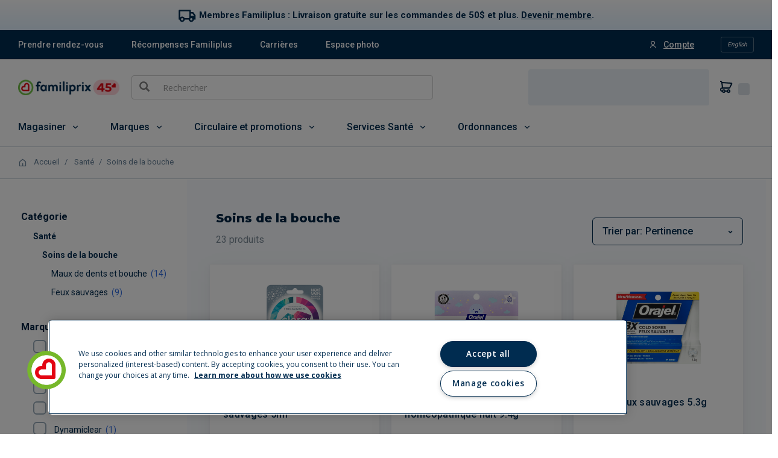

--- FILE ---
content_type: text/html;charset=UTF-8
request_url: https://magasiner.familiprix.com/fr/Sant%C3%A9/Soins-de-la-bouche/c/1450
body_size: 53036
content:
<!DOCTYPE html>
<html lang="fr">
<head>
    <link rel="preload" as="fetch" crossorigin="use-credentials" href="/fr/session?fields=csrf"/>
    <script>
        const fpSession = {};
        fetch('/fr/session?fields=csrf', { credentials: 'include' })
            .then(s => s.json())
            .then(s =>  Object.assign(fpSession, s))
            .catch(e => console.error(e));

        window.fpSessionReadyHandler = function(callback) {
            const interval = setInterval(() => {
                if (fpSession.csrf) {
                    clearInterval(interval);
                    callback();
                }
            }, 10);

            setTimeout(() => {
                clearInterval(interval);
            }, 30000);
        }
    </script>

    <!-- Set variables -->
<title>Soins de la bouche | Familiprix</title>

<meta name="robots" content="index,follow"/>
                <meta name="title" content="Soins de la bouche"/>
<meta property="og:title" content="Soins de la bouche"/>
<meta property="og:site_name" content="Familiprix"/>
<meta property="og:locale" content="fr">
 <meta property="og:image" content="https://assets-web.familiprix.com/assets/images/opengraph/home-fr-74da99a599c3ec5fcaeebcdff46810cb.jpg"/>
<meta property="og:type" content="website"/>

<script type="application/ld+json">
        {"@context":"http://schema.org","@type":"WebSite","url":"https://www.familiprix.com/","potentialAction":{"@type":"SearchAction","target":"https://www.familiprix.com/fr/recherche?q={search_term_string}","query-input":"required name=search_term_string"}}</script>
<script type="application/ld+json">
        {"@context":"http://schema.org","@id":"https://www.familiprix.com/#organization","@type":"Organization","address":{"@type":"PostalAddress","addressCountry":"CA","addressLocality":"Québec, QC","postalCode":"G2C 2C5","streetAddress":"6000 Rue Armand-Viau"},"areaServed":"CA","award":"Certification Entreprise Enfant Soleil - Diamant","brand":[{"@type":"Brand","image":"https://assets-api.familiprix.com/uploads/page/column_images/5cece6ba-105a-4e66-b87e-efd8e890a0c9/original_logo-biomedic.png","name":"Biomédic","url":"https://www.familiprix.com/fr/pages/nos-marques"},{"@type":"Brand","image":"https://assets-api.familiprix.com/uploads/page/column_images/e21d69a5-0c03-429d-abe4-21366af7c8f3/original_logo-essentiel-800.png","name":"Essentiel","url":"https://www.familiprix.com/fr/pages/nos-marques"}],"contactPoint":[{"@type":"ContactPoint","email":"experienceclient@familiprix.com","telephone":"+1 844 704-8040","contactType":"customer service"}],"description":"Familiprix, dont le siège social est situé à Québec, est un regroupement de 400 pharmacies avec un chiffre d’affaires au détail dépassant le milliard de dollars. Reconnue pour son dynamisme et son haut niveau de professionnalisme, Familiprix embauche plus de 6 000 personnes à travers son réseau et assure une présence dans toutes les régions du Québec et une partie du Nouveau-Brunswick. La bannière regroupe quatre types de succursales selon leur superficie : clinique, régulière, extra et le segment santé qui est axé sur l’humain et les saines habitudes de vie, 100 % santé.","foundingDate":"1977","foundingLocation":{"@type":"Place","name":"Rivière-du-Loup"},"legalName":"Familiprix inc.","logo":"https://static.familiprix.com/kit-de-presse/familiprix-vert-fondbleu-300px.png","name":"Familiprix","sameAs":["https://www.facebook.com/Familiprix","https://www.instagram.com/familiprix_officiel/","https://www.youtube.com/user/Familiprix"],"telephone":"(418) 847-3311","url":"https://www.familiprix.com/"}</script>
<script type="application/ld+json">
        {"@context":"http://schema.org","@type":"BreadcrumbList","name":"Breadcrumb","itemListElement":[{"@type":"ListItem","position":1,"item":{"@id":"https://magasiner.familiprix.com/fr/","name":"Accueil"}},{"@type":"ListItem","position":2,"item":{"@id":"https://magasiner.familiprix.com/fr/Sant%C3%A9/c/M101010","name":"Santé"}},{"@type":"ListItem","position":3,"item":{"@id":"https://magasiner.familiprix.com/fr/Sant%C3%A9/Soins-de-la-bouche/c/1450","name":"Soins de la bouche"}}]}</script>
<meta property="og:url" content="https://magasiner.familiprix.com/fr/Sant%C3%A9/Soins-de-la-bouche/c/1450"/>
<link rel="canonical" href="https://magasiner.familiprix.com/fr/Sant%C3%A9/Soins-de-la-bouche/c/1450"/>
<link rel="alternate" hreflang="en" href="https://magasiner.familiprix.com/en/Health/Oral-Care/c/1450"/>
<link rel="alternate" hreflang="fr" href="https://magasiner.familiprix.com/fr/Sant%C3%A9/Soins-de-la-bouche/c/1450"/>
<meta http-equiv="Content-Type" content="text/html; charset=utf-8"/>
    <meta http-equiv="X-UA-Compatible" content="IE=edge">
    <meta charset="utf-8">
    <meta name="viewport" content="width=device-width, initial-scale=1, user-scalable=no">

     <link rel="icon" type="image/x-icon" href="https://assets-web.familiprix.com/assets/favicon-9b6da496b1078eff56c310788c9f2b65.ico">
     <link rel="apple-touch-icon" sizes="57x57" href="https://assets-web.familiprix.com/assets/favicons/icon-57x57-a42b22d7bec262e3c39574ef33f27005.png">
     <link rel="apple-touch-icon" sizes="60x60" href="https://assets-web.familiprix.com/assets/favicons/icon-60x60-8612a2962f503d9e2cffed14e90ab34b.png">
     <link rel="apple-touch-icon" sizes="72x72" href="https://assets-web.familiprix.com/assets/favicons/icon-72x72-c6ca37809c5286f639fb9715658e2bec.png">
     <link rel="apple-touch-icon" sizes="76x76" href="https://assets-web.familiprix.com/assets/favicons/icon-76x76-37efaf03447e7c1d586a2929a6422aa3.png">
     <link rel="apple-touch-icon" sizes="114x114" href="https://assets-web.familiprix.com/assets/favicons/icon-114x114-95297d698ec187d6dc285032e9c7514d.png">
     <link rel="apple-touch-icon" sizes="120x120" href="https://assets-web.familiprix.com/assets/favicons/icon-120x120-f0c26d8f185849dab9f5ce03154d1c7e.png">
     <link rel="apple-touch-icon" sizes="144x144" href="https://assets-web.familiprix.com/assets/favicons/icon-144x144-c328e01aedd270b128c97dda7bbe65df.png">
     <link rel="apple-touch-icon" sizes="152x152" href="https://assets-web.familiprix.com/assets/favicons/icon-152x152-f9af4332dd588e04290c3927b9b3beec.png">
     <link rel="apple-touch-icon" sizes="180x180" href="https://assets-web.familiprix.com/assets/favicons/icon-180x180-506799f8a8f8f5d637083073bd46a00e.png">

     <link rel="icon" type="image/png" sizes="36x36" href="https://assets-web.familiprix.com/assets/favicons/icon-36x36-1f8a55682a00946adcf1aa0485a84e22.png">
     <link rel="icon" type="image/png" sizes="48x48" href="https://assets-web.familiprix.com/assets/favicons/icon-48x48-e272ac5b1b0128702e486da13e7b17f2.png">
     <link rel="icon" type="image/png" sizes="72x72" href="https://assets-web.familiprix.com/assets/favicons/icon-72x72-c6ca37809c5286f639fb9715658e2bec.png">
     <link rel="icon" type="image/png" sizes="96x96" href="https://assets-web.familiprix.com/assets/favicons/icon-96x96-99d7b818929aa80ea51a6cc6df9e2344.png">
     <link rel="icon" type="image/png" sizes="144x144" href="https://assets-web.familiprix.com/assets/favicons/icon-144x144-c328e01aedd270b128c97dda7bbe65df.png">
     <link rel="icon" type="image/png" sizes="192x192" href="https://assets-web.familiprix.com/assets/favicons/icon-192x192-10c3d162334475281bf07fabf24cff8f.png">

    <link rel="stylesheet" type="text/css" href="https://magasiner.familiprix.com/web-components/styles.css?v=1bf279ef8"/>
<link rel="stylesheet" type="text/css" href="//fonts.googleapis.com/css?family=Open+Sans:400,300,300italic,400italic,600,600italic,700,700italic,800,800italic" />
<link rel="stylesheet" type="text/css" media="all" href="/_ui/responsive/theme-FamiliprixTemplate/css/style.css?v=1bf279ef8"/>
		<link rel="stylesheet" type="text/css" media="all" href="/wro/addons_responsive.css?v=1bf279ef8" />
	<script src="/_ui/shared/js/analyticsmediator.js"></script>
<script>(function (w, d, s, l, i) {
        let id;
        
        id = undefined;
        

        if (!id) {
            sessionStorage.removeItem('familiprix_client_id');
        }
        const data = {'ClientId': id};
        let clientId = sessionStorage.getItem('familiprix_client_id');
        if (clientId && clientId === id) {
        }
        sessionStorage.setItem('familiprix_client_id', id);
        w[l] = w[l] || [];
        w[l].push(data);
        w[l].push({'event': 'login', ...data});
        w[l].push({'gtm.start': new Date().getTime(), event: 'gtm.js'});
        var f = d.getElementsByTagName(s)[0],
                j = d.createElement(s),
                dl = l !== 'dataLayer' ? '&l=' + l : '';
        j.async = true;
        j.src = 'https://www.googletagmanager.com/gtm.js?id=' + i + dl;
        f.parentNode.insertBefore(j, f);
    })(window, document, 'script', 'dataLayer', 'GTM-NHJZKCM');
    </script>














</head>

<body class="page-productList pageType-CategoryPage template-pages-category-productListPage  smartedit-page-uid-productList smartedit-page-uuid-eyJpdGVtSWQiOiJwcm9kdWN0TGlzdCIsImNhdGFsb2dJZCI6ImZhbWlsaXByaXhCMkNDb250ZW50Q2F0YWxvZyIsImNhdGFsb2dWZXJzaW9uIjoiT25saW5lIn0= smartedit-catalog-version-uuid-familiprixB2CContentCatalog/Online  language-fr">

<noscript>
        <iframe src="https://www.googletagmanager.com/ns.html?id=GTM-NHJZKCM" height="0" width="0"
                style="display:none;visibility:hidden"></iframe>
    </noscript>
<!-- Google Tag Manager Data Layer -->
<script type="text/javascript">
    window.gtm = {
        buildProductData: function (code, name, actualPrice, basePrice, categories, itemType, upc, quantity) {
            const price = parseFloat(actualPrice || '0').toFixed(2);
            const regularPrice = basePrice ? parseFloat(basePrice || '0').toFixed(2) : price;
            const qty = Number(quantity ?? 1);

            const product = {
                'item_id': upc || code,
                'item_name': name,
                
                'discount': Number(basePrice === actualPrice ? 0.00 : (regularPrice - price).toFixed(2)),
                'price': Number(price),
                'quantity': qty
            };

            if (itemType === '_O') {
                product['item_type'] = 'MVL';
            }

            if (categories && Array.isArray(categories)) {
                categories.forEach(function (cat, i) {
                    product['item_category' + (i === 0 ? '' : i + 1)] = cat;
                });
            }

            const value = Number(price * qty).toFixed(2);
            return {'value': value, 'product': product};
        },

        addStock: function (gtmProduct, inStock) {
            gtmProduct.product['in_stock'] = inStock ? 'oui' : 'non';
        }
    };

    
    window.dataLayer = window.dataLayer || [];

    
    const listItems = [];
    
    const categoryPath0 = [];
    
    categoryPath0.push('Santé');
    
    categoryPath0.push('Soins de la bouche');
    
    categoryPath0.push('Feux sauvages');
    
    const gtmProduct0 = gtm.buildProductData(
        '000000000000093810', 'CLERA TRAIT FX SAUV 5ML',
        '21.79',
        '24.99',
        categoryPath0,
        '_B',
        '628467003503'
    );
    listItems.push({...gtmProduct0.product, 'index': 1});

    
    const categoryPath1 = [];
    
    categoryPath1.push('Santé');
    
    categoryPath1.push('Soins de la bouche');
    
    categoryPath1.push('Maux de dents et bouche');
    
    const gtmProduct1 = gtm.buildProductData(
        '000000000000042652', 'ORAJEL GEL DENT HOMEO NT 9.4G',
        '11.79',
        '11.79',
        categoryPath1,
        '_B',
        '059972102243'
    );
    listItems.push({...gtmProduct1.product, 'index': 2});

    
    const categoryPath2 = [];
    
    categoryPath2.push('Santé');
    
    categoryPath2.push('Soins de la bouche');
    
    categoryPath2.push('Feux sauvages');
    
    const gtmProduct2 = gtm.buildProductData(
        '000000000000124101', 'ORAJEL ANALG FX SAUVAGES 5.3G',
        '11.79',
        '11.79',
        categoryPath2,
        '_B',
        '059972102496'
    );
    listItems.push({...gtmProduct2.product, 'index': 3});

    
    const categoryPath3 = [];
    
    categoryPath3.push('Santé');
    
    categoryPath3.push('Soins de la bouche');
    
    categoryPath3.push('Maux de dents et bouche');
    
    const gtmProduct3 = gtm.buildProductData(
        '000000000000262238', 'ORAJEL GEL ULCER\/BUCC 9.5G',
        '8.99',
        '8.99',
        categoryPath3,
        '_O',
        '059972101604'
    );
    listItems.push({...gtmProduct3.product, 'index': 4});

    
    const categoryPath4 = [];
    
    categoryPath4.push('Santé');
    
    categoryPath4.push('Soins de la bouche');
    
    categoryPath4.push('Maux de dents et bouche');
    
    const gtmProduct4 = gtm.buildProductData(
        '000000000000497818', 'ORAJEL GEL MEDICAM MX DENTS 9.5G',
        '8.99',
        '8.99',
        categoryPath4,
        '_O',
        '059972071303'
    );
    listItems.push({...gtmProduct4.product, 'index': 5});

    
    const categoryPath5 = [];
    
    categoryPath5.push('Santé');
    
    categoryPath5.push('Soins de la bouche');
    
    categoryPath5.push('Maux de dents et bouche');
    
    const gtmProduct5 = gtm.buildProductData(
        '000000000000497867', 'ORAJEL LIQ MEDICAM MX DENTS 13ML',
        '8.99',
        '8.99',
        categoryPath5,
        '_O',
        '059972071389'
    );
    listItems.push({...gtmProduct5.product, 'index': 6});

    
    const categoryPath6 = [];
    
    categoryPath6.push('Santé');
    
    categoryPath6.push('Soins de la bouche');
    
    categoryPath6.push('Maux de dents et bouche');
    
    const gtmProduct6 = gtm.buildProductData(
        '000000000000738997', 'BLISTEX KANKA FORM MED 10ML',
        '6.49',
        '6.49',
        categoryPath6,
        '_O',
        '041388273914'
    );
    listItems.push({...gtmProduct6.product, 'index': 7});

    
    const categoryPath7 = [];
    
    categoryPath7.push('Santé');
    
    categoryPath7.push('Soins de la bouche');
    
    categoryPath7.push('Feux sauvages');
    
    const gtmProduct7 = gtm.buildProductData(
        '000000000000833194', 'ZILACTIN GEL FX SAUVAGES 6G',
        '9.79',
        '9.79',
        categoryPath7,
        '_B',
        '624558871020'
    );
    listItems.push({...gtmProduct7.product, 'index': 8});

    
    const categoryPath8 = [];
    
    categoryPath8.push('Santé');
    
    categoryPath8.push('Soins de la bouche');
    
    categoryPath8.push('Feux sauvages');
    
    const gtmProduct8 = gtm.buildProductData(
        '000000000000367243', 'ABREVA TRAIT FX\/SAUV 2G',
        '21.99',
        '21.99',
        categoryPath8,
        '_B',
        '060815015606'
    );
    listItems.push({...gtmProduct8.product, 'index': 9});

    
    const categoryPath9 = [];
    
    categoryPath9.push('Santé');
    
    categoryPath9.push('Soins de la bouche');
    
    categoryPath9.push('Maux de dents et bouche');
    
    const gtmProduct9 = gtm.buildProductData(
        '000000000000056895', 'ORAJEL PATE MX DENTS PM 5.3G',
        '8.99',
        '8.99',
        categoryPath9,
        '_O',
        '059972071587'
    );
    listItems.push({...gtmProduct9.product, 'index': 10});

    
    const categoryPath10 = [];
    
    categoryPath10.push('Santé');
    
    categoryPath10.push('Soins de la bouche');
    
    categoryPath10.push('Maux de dents et bouche');
    
    const gtmProduct10 = gtm.buildProductData(
        '000000000000063931', 'ORAJEL GEL MX DENTS DBL ACT 9.5G',
        '11.79',
        '11.79',
        categoryPath10,
        '_O',
        '059972102281'
    );
    listItems.push({...gtmProduct10.product, 'index': 11});

    
    const categoryPath11 = [];
    
    categoryPath11.push('Santé');
    
    categoryPath11.push('Soins de la bouche');
    
    categoryPath11.push('Maux de dents et bouche');
    
    const gtmProduct11 = gtm.buildProductData(
        '000000000000076505', 'ORAJEL GEL DENT HOMEO JR  9.5G',
        '11.79',
        '11.79',
        categoryPath11,
        '_B',
        '059972102168'
    );
    listItems.push({...gtmProduct11.product, 'index': 12});

    
    const categoryPath12 = [];
    
    categoryPath12.push('Santé');
    
    categoryPath12.push('Soins de la bouche');
    
    categoryPath12.push('Maux de dents et bouche');
    
    const gtmProduct12 = gtm.buildProductData(
        '000000000000014779', 'ANBESOL X\/F LIQ 13ML',
        '11.49',
        '11.49',
        categoryPath12,
        '_O',
        '628791869738'
    );
    listItems.push({...gtmProduct12.product, 'index': 13});

    
    const categoryPath13 = [];
    
    categoryPath13.push('Santé');
    
    categoryPath13.push('Soins de la bouche');
    
    categoryPath13.push('Maux de dents et bouche');
    
    const gtmProduct13 = gtm.buildProductData(
        '000000000000120244', 'ANBESOL GEL FILMOGENE ULCERES 3.5ML',
        '14.99',
        '14.99',
        categoryPath13,
        '_B',
        '628791006393'
    );
    listItems.push({...gtmProduct13.product, 'index': 14});

    
    const categoryPath14 = [];
    
    categoryPath14.push('Santé');
    
    categoryPath14.push('Soins de la bouche');
    
    categoryPath14.push('Maux de dents et bouche');
    
    const gtmProduct14 = gtm.buildProductData(
        '000000000000264614', 'ANBESOL 20% X\/F GEL 7G',
        '11.49',
        '11.49',
        categoryPath14,
        '_O',
        '628791869745'
    );
    listItems.push({...gtmProduct14.product, 'index': 15});

    
    const categoryPath15 = [];
    
    categoryPath15.push('Santé');
    
    categoryPath15.push('Soins de la bouche');
    
    categoryPath15.push('Maux de dents et bouche');
    
    const gtmProduct15 = gtm.buildProductData(
        '000000000000059098', 'GENGIGEL ACIDE HYAL 20ML',
        '17.99',
        '17.99',
        categoryPath15,
        '_B',
        '663635000816'
    );
    listItems.push({...gtmProduct15.product, 'index': 16});

    
    const categoryPath16 = [];
    
    categoryPath16.push('Santé');
    
    categoryPath16.push('Soins de la bouche');
    
    categoryPath16.push('Feux sauvages');
    
    const gtmProduct16 = gtm.buildProductData(
        '000000000000187704', 'BIOMEDIC TRAIT FX SAUV 2G',
        '17.99',
        '17.99',
        categoryPath16,
        '_B',
        '063848908679'
    );
    listItems.push({...gtmProduct16.product, 'index': 17});

    
    const categoryPath17 = [];
    
    categoryPath17.push('Santé');
    
    categoryPath17.push('Soins de la bouche');
    
    categoryPath17.push('Maux de dents et bouche');
    
    const gtmProduct17 = gtm.buildProductData(
        '000000000000186159', 'ORAJEL BB GEL REFROID GENC J\/N 2X5.1G',
        '11.79',
        '11.79',
        categoryPath17,
        '_B',
        '059972102540'
    );
    listItems.push({...gtmProduct17.product, 'index': 18});

    
    const categoryPath18 = [];
    
    categoryPath18.push('Santé');
    
    categoryPath18.push('Soins de la bouche');
    
    categoryPath18.push('Feux sauvages');
    
    const gtmProduct18 = gtm.buildProductData(
        '000000000000196408', 'DYNAMICLEAR RAPID FX SAUV 1',
        '20.99',
        '20.99',
        categoryPath18,
        '_B',
        '850838008026'
    );
    listItems.push({...gtmProduct18.product, 'index': 19});

    
    const categoryPath19 = [];
    
    categoryPath19.push('Santé');
    
    categoryPath19.push('Soins de la bouche');
    
    categoryPath19.push('Feux sauvages');
    
    const gtmProduct19 = gtm.buildProductData(
        '000000000000227538', 'ABREVA TRAIT FX\/SAUV POMPE  2G',
        '21.99',
        '21.99',
        categoryPath19,
        '_B',
        '060815015637'
    );
    listItems.push({...gtmProduct19.product, 'index': 20});

    
    const categoryPath20 = [];
    
    categoryPath20.push('Santé');
    
    categoryPath20.push('Soins de la bouche');
    
    categoryPath20.push('Feux sauvages');
    
    const gtmProduct20 = gtm.buildProductData(
        '000000000000657965', 'LIPACTIN GEL FX SAUV 3G',
        '11.29',
        '12.29',
        categoryPath20,
        '_O',
        '058478441016'
    );
    listItems.push({...gtmProduct20.product, 'index': 21});

    
    const categoryPath21 = [];
    
    categoryPath21.push('Santé');
    
    categoryPath21.push('Soins de la bouche');
    
    categoryPath21.push('Feux sauvages');
    
    const gtmProduct21 = gtm.buildProductData(
        '000000000000227912', 'ZILACTIN-B GEL DOUL BUCC    6G',
        '9.79',
        '9.79',
        categoryPath21,
        '_O',
        '624558873321'
    );
    listItems.push({...gtmProduct21.product, 'index': 22});

    
    const categoryPath22 = [];
    
    categoryPath22.push('Santé');
    
    categoryPath22.push('Soins de la bouche');
    
    categoryPath22.push('Maux de dents et bouche');
    
    const gtmProduct22 = gtm.buildProductData(
        '000000000000089992', 'ORAJEL GEL MX DENTS GENCIVES 7G',
        '11.79',
        '11.79',
        categoryPath22,
        '_O',
        '059972102267'
    );
    listItems.push({...gtmProduct22.product, 'index': 23});

    
    window.dataLayer.push({
        'event': 'view_item_list',
        'ecommerce': {
            'item_list_id': 'listing_page',
            'item_list_name': 'Listing Page',
            'currency': 'CAD',
            'items': listItems
        }
    });

    window.mediator.subscribe('productClick_gtm', function (data) {
        if (listItems[data.index]) {
            gtm.trackProductClick(listItems[data.index], data.productUrl);
        }
    });

    gtm.trackProductClick = function (product, productUrl) {
        window.dataLayer.push({
            'event': 'select_item',
            'ecommerce': {
                'item_list_id': 'listing_page',
                'item_list_name': 'Listing Page',
                'currency': 'CAD',
                'items': [product]
            },
            'eventCallback': function (gtmId) {
                if (gtmId === 'GTM-NHJZKCM' && productUrl) {
                    document.location = productUrl;
                }
            }
        });
    }

    

    window.mediator.subscribe('addToCart_gtm', function (data) {
        window.dataLayer.push({
            'event': 'AddToCartMethod',
            'AddToCartPage': 'PLP'
        });

        window.dataLayer.push({
            'event': 'add_to_cart',
            'ecommerce': {
                'currency': 'CAD',
                'value': data.value,
                'items': [data.product]
            }
        });
    });

    window.mediator.subscribe('removeFromCart_gtm', function (data) {
        if (data.productCode && data.productName && data.productPrice && data.quantityRemoved) {
            gtm.trackRemoveFromCart(data.productCode, data.productName, data.productPrice, data.quantityRemoved);
        }
    });

    gtm.trackRemoveFromCart = function (productCode, productName, productPrice, quantityRemoved) {
        window.dataLayer.push({
            'event': 'removeFromCart',
            'ecommerce': {
                'currencyCode': 'CAD',
                'remove': {
                    'products': [{
                        'id': productCode,
                        'name': productName,
                        'price': productPrice,
                        'quantity': Number(quantityRemoved)
                    }]
                }
            }
        });
    }

    window.mediator.subscribe('onBannerClick_gtm', function (data) {
        if (data.bannerId && data.bannerName && data.bannerCreative && data.bannerPos && data.bannerUrl) {
            gtm.trackOnBannerClick(data.bannerId, data.bannerName, data.bannerCreative, data.bannerPos, data.bannerUrl);
        }
    });

    gtm.trackOnBannerClick = function (bannerId, bannerName, bannerCreative, bannerPos, bannerUrl) {
        window.dataLayer.push({
            'event': 'promotionClick',
            'ecommerce': {
                'promoClick': {
                    'promotions': [
                        {
                            'id': bannerId,
                            'name': bannerName,
                            'creative': bannerCreative,
                            'position': bannerPos
                        }]
                }
            },
            'eventCallback': function (gtmId) {
                if (gtmId === 'GTM-NHJZKCM' && bannerUrl) {
                    document.location = bannerUrl;
                }
            }
        });
    }

    </script>
<!-- End Google Tag Manager Data Layer -->
<main data-currency-iso-code="CAD">
			<a href="#skip-to-content" class="skiptocontent" data-role="none">text.skipToContent</a>
			<a href="#skiptonavigation" class="skiptonavigation" data-role="none">text.skipToNavigation</a>


			<div class="yCmsContentSlot">
<div class="content"><script>
// Vérifier si l'URL actuelle correspond à https://abc.com
if (window.location.href === "https://magasiner.familiprix.com/fr/p/000000000000109237") {
  // Rediriger vers https://def.com
  window.location.href = "https://magasiner.familiprix.com/fr/p/000000000000109238";
}
</script></div><div class="content"><script>
// Vérifier si l'URL actuelle correspond à https://abc.com en Français
if (window.location.href === "https://magasiner.familiprix.com/fr/c/holiday-gifts") {
  // Rediriger vers https://def.com
  window.location.href = "https://magasiner.familiprix.com/fr/c/giftIdeas";
}
// Vérifier si l'URL actuelle correspond à https://abc.com en Français
else if (window.location.href === "https://magasiner.familiprix.com/fr/Id%C3%A9es-cadeaux-des-F%C3%AAtes/c/holiday-gifts") {
  // Rediriger vers https://def.com
  window.location.href = "https://magasiner.familiprix.com/fr/Id%C3%A9es-cadeaux-des-F%C3%AAtes/c/giftIdeas";
}
</script></div><div class="content"><style type="text/css">
            .bg-categorie-header{
                padding: 0;
                margin: 0;}
            .bg-bleu{
                background-color: #e3f1fb;
            }
            .bg-beige{
                background-color: #F0E6DF;
            }
            .bg-soleil{
                background-color: #f5a92f;
            }
            .bleu{
                color: #002c50;}
                
            .pb-categorie-header{
                padding-bottom: 2rem;
            }
            .titre-categorie-header{
                font-family: 'Montserrat', Arial, Helvetica, sans-serif;
                font-size: 30px;
                font-weight: 800;
                line-height: 50px;
                margin-top: 1rem;
            }
           
            .conteneur-categorie-header{
                display: flex;
                flex-direction: column;
                padding: 4em;
                margin: auto;
                justify-content: center;}
            
            .colonne-categorie-header-text, .colonne-categorie-header-img {
                display: flex;
                flex-direction: column;}
            .colonne-categorie-header-text {
                align-items: flex-start;}
                .description-categorie-header{
                    font-family: 'Roboto', Arial, Helvetica, sans-serif;
                    font-size: 20px;
                    line-height: 27px;
                    text-align: left;
                    margin-bottom: 2rem;
                }
            .colonne-categorie-header-img {
                align-items: center;}
            .cover img{
                display: flex;
                height: auto;
                /* width: 100%; */
                margin: 0 auto;}
            .min-em{
                position: relative;
                min-width: 4em;}
            @media screen and (min-width: 62rem) {
                .conteneur-categorie-header{
                    display: flex;
                    flex-direction: row;}
                .colonne-categorie-header-text {
                    display: flex;
                    flex-direction: column;
                    width: 60%;}
                .colonne-categorie-header-img {
                    display: flex;
                    flex-direction: column;
                    width: 40%;}
            }
</style></div><div class="content"><style>
        .banner-content a{
            text-decoration: underline;
            color: #002C50;
        }
        .content{
            margin-bottom: 0;
        }
        
        .conteneur-blue-grad-small{
            position: relative;
            width: 100%;
            background: linear-gradient(0deg, #E2F2FF, rgba(232, 245, 255, 0));
            margin-bottom: 0px;
        }
        .conteneur{
            display: flex;
            flex-direction: column;
            align-items: center;
            justify-content: center;
            min-width: 60px;
            margin: 0 auto;
            padding: 10px 5%;
        }
        .banner-content{
            font-family: "Roboto", sans-serif;
            text-align: center;
            font-size: 15px;
            font-weight: 700;
            color: #002C50;
            margin-bottom: 0;
        }
        .icon-shipping{
            display: inline-block;
            height: 30px;
            width: 30px;
            vertical-align: middle;
            margin-right: 5px;
        }
        @media screen and (min-width: 575px) {
            
            .conteneur{
                flex-direction: row;
            }

        }
       
    </style>

</head>
<body>
    <div class="conteneur-blue-grad-small">
        <div class="conteneur">
            <div class="icon-shipping">
                <img src="https://familiprix-static.s3.amazonaws.com/commerce/b2c/icon-shipping-v2.svg" alt="camion de livraison">
            </div>
            <p class="banner-content">
                Membres Familiplus : Livraison gratuite sur les commandes de 50$ et plus. <a href="https://www.familiprix.com/fr/familiplus">Devenir membre</a>.
            </p>
        </div>

    </div>
    
</body></div></div><div class="yCmsContentSlot MainHeader">
<header class="js-mainHeader">
    <nav class="navigation navigation--top hidden-xs hidden-sm">
        <div class="row">
            <div class="col-sm-8 col-md-7">
                <div class="nav__left">
                    <div class="nav__item">
                        <div class="nav_local_quick_links">
                            <span class="yCmsComponent nav_local_quick_links_item">
<a href="https://www.familiprix.com/fr/services" target="_blank" rel="noopener noreferrer">Prendre rendez-vous</a></span><span class="yCmsComponent nav_local_quick_links_item">
<a href="https://www.familiprix.com/fr/familiplus" target="_blank" rel="noopener noreferrer">Récompenses Familiplus</a></span><span class="yCmsComponent nav_local_quick_links_item">
<a href="https://www.familiprix.com/fr/emplois" target="_blank" class="standalone" rel="noopener noreferrer">Carrières</a></span><span class="yCmsComponent nav_local_quick_links_item">
<a href="https://www.familiprix.com/fr/pages/espace-photo" target="_blank" rel="noopener noreferrer">Espace photo</a></span></div>
                    </div>
                    </div>
            </div>
            <div class="col-sm-4 col-md-5">
                <div class="nav__right">
                    <ul class="nav__links nav__links--account nav_link_account_lang">
                        <li class="liOffcanvas nav_account_icon">
                                            <a href="/fp-sso/saml/fr/my-account/dashboard">
                                                    <i class="ri-user-line"></i>
                                                    <span>Compte</span>
                                                </a>
                                            </li>
                                    <form action="/fr/_s/language" method="post" class="switch-lang-form">
                    <input type="hidden" name="code" value="en"/>
                    <div name="code" class="form-group nav_language switch-lang">
                        English</div>
                </form>
            </ul>
                </div>
            </div>
        </div>
    </nav>
    <div class="hidden-xs hidden-sm js-secondaryNavAccount collapse" id="accNavComponentDesktopOne">
        <ul class="nav__links">

        </ul>
    </div>
    <div class="hidden-xs hidden-sm js-secondaryNavCompany collapse" id="accNavComponentDesktopTwo">
        <ul class="nav__links js-nav__links">

        </ul>
    </div>
    <nav class="navigation navigation--middle js-navigation--middle mobile-navigation--middle sticky">
        <div class="container-fluid">
            <div class="row">
                <div class="row mobile_nav_row_pharmacy hidden-md hidden-lg">
                    <div class="mobile_nav_local_quick_links">
                        <div class="nav_local_quick_links_open">
                            <span><i class="ri-link"></i>Liens rapides</span>
                            <i class="ri-arrow-down-s-line fp-level1-open-category js-fp-level1-open-category"></i>
                        </div>

                        <div class="nav_local_quick_links">
                            <span class="yCmsComponent nav_local_quick_links_item">
<a href="https://www.familiprix.com/fr/services" target="_blank" rel="noopener noreferrer">Prendre rendez-vous</a></span><span class="yCmsComponent nav_local_quick_links_item">
<a href="https://www.familiprix.com/fr/familiplus" target="_blank" rel="noopener noreferrer">Récompenses Familiplus</a></span><span class="yCmsComponent nav_local_quick_links_item">
<a href="https://www.familiprix.com/fr/emplois" target="_blank" class="standalone" rel="noopener noreferrer">Carrières</a></span><span class="yCmsComponent nav_local_quick_links_item">
<a href="https://www.familiprix.com/fr/pages/espace-photo" target="_blank" rel="noopener noreferrer">Espace photo</a></span></div>
                    </div>
                </div>
                <div class="row mobile_nav_row_pharmacy hidden-md hidden-lg">
                    <div class="yCmsContentSlot componentContainer componentSavedCartContainer">
<div class="yCmsComponent">
<wc-fp-store-picker class="nav-order-tools-checkout">
                <div wc-fp-loading class="nav-order-tools"></div>
            </wc-fp-store-picker>
        </div><div class="yCmsComponent">
<div class="nav-cart">
            <wc-fp-mini-cart>
                <div class="cart_block" wc-fp-loading>
                    <div class="fp-mini-cart-icon"></div>
                    <div class="cart_count js-mini-cart-count" style="color:transparent">0</div>
                </div>
            </wc-fp-mini-cart>
        </div>
    </div></div></div>
                <div class="mobile__nav__row mobile__nav__row--table">
                    <div class="mobile__nav__row--table-group">
                        <div class="mobile__nav__row--table-row row">
                            <div class="col-xs-2 col-sm-1 mobile__nav__row--table-cell mobile__nav_btn_menu hidden-md hidden-xl hidden-lg">
                                <button class="mobile__nav__row--btn btn mobile__nav__row--btn-menu js-toggle-sm-navigation"
                                        type="button">
                                    <i class="ri-menu-line"></i>
                                </button>
                            </div>

							<div class="col-xs-6 col-sm-8 mobile__nav__row--table-cell mobile__nav_logo hidden-md hidden-lg hidden-xl mobile_site_logo">
                                <div class="yCmsComponent yComponentWrapper">
<div class="banner__component simple-banner">
	<a href="https://www.familiprix.com/fr"><img title=""
					alt="" src="/medias/familiprix-logo-anniversary-25-135h.png?context=[base64]"></a>
			</div></div></div>

                            <div class="col-xs-2 col-sm-2 mobile__nav__row--table-cell mobile__nav_account hidden-md hidden-xl hidden-lg">
                                <div class="nav__links nav__links--account nav_link_account_lang">
                                    <div class="liOffcanvas nav_account_icon">
                                                        <a href="/fp-sso/saml/fr/my-account/dashboard">
                                                                <i class="ri-user-line"></i>
                                                            </a>
                                                        </div>
                                                </div>
                            </div>

                            <div class="yCmsContentSlot miniCartSlot col-xs-2 col-sm-2 componentContainer mobile__nav__row--table hidden-md hidden-lg">
<div class="yCmsComponent mobile__nav__row--table-cell">
<wc-fp-store-picker class="nav-order-tools-checkout">
                <div wc-fp-loading class="nav-order-tools"></div>
            </wc-fp-store-picker>
        </div><div class="yCmsComponent mobile__nav__row--table-cell">
<div class="nav-cart">
            <wc-fp-mini-cart>
                <div class="cart_block" wc-fp-loading>
                    <div class="fp-mini-cart-icon"></div>
                    <div class="cart_count js-mini-cart-count" style="color:transparent">0</div>
                </div>
            </wc-fp-mini-cart>
        </div>
    </div></div></div>
                    </div>
                </div>

                <div class="mobile__nav__row mobile__nav__row--table mobile_nav_search hidden-md hidden-lg">
                    <div class="col-sm-12">
                        <div class="site-search">
                            <div class="yCmsComponent">
<div class="ui-front">
	<form name="search_form_SearchBox" method="get"
		action="/fr/search/external">
		<div class="input-group">
			<span class="input-group-btn"> <button class="btn btn-link js_search_button" type="submit" disabled="true">
                	    <span class="glyphicon glyphicon-search"></span>
                	</button>
				    </span>

				<input type="text" id="js-site-search-input"
					class="form-control js-site-search-input" name="text"
                    maxlength="100" placeholder="Rechercher"
					data-options="{
						&#034;autocompleteUrl&#034; : &#034;/fr/search/autocomplete/SearchBox&#034;,
						&#034;minCharactersBeforeRequest&#034; : &#034;2&#034;,
						&#034;waitTimeBeforeRequest&#034; : &#034;500&#034;,
						&#034;displayProductImages&#034; : &#034;false&#034;
					}">
			</div>
	</form>

</div>
</div></div>
                    </div>
                </div>
            </div>
            <div class="row desktop__nav">
                <div class="nav__left nav__middle col-xs-12 col-sm-5 col-md-7 hidden-xs hidden-sm">

                    <div class="fp-site-logo js-site-logo">
                        <div class="yCmsComponent yComponentWrapper">
<div class="banner__component simple-banner">
	<a href="https://www.familiprix.com/fr"><img title=""
					alt="" src="/medias/familiprix-logo-anniversary-25-135h.png?context=[base64]"></a>
			</div></div></div>
                    <div class="site-search-block">
                        <div class="site-search">
                            <div class="yCmsComponent">
<div class="ui-front">
	<form name="search_form_SearchBox" method="get"
		action="/fr/search/external">
		<div class="input-group">
			<span class="input-group-btn"> <button class="btn btn-link js_search_button" type="submit" disabled="true">
                	    <span class="glyphicon glyphicon-search"></span>
                	</button>
				    </span>

				<input type="text" id="js-site-search-input"
					class="form-control js-site-search-input" name="text"
                    maxlength="100" placeholder="Rechercher"
					data-options="{
						&#034;autocompleteUrl&#034; : &#034;/fr/search/autocomplete/SearchBox&#034;,
						&#034;minCharactersBeforeRequest&#034; : &#034;2&#034;,
						&#034;waitTimeBeforeRequest&#034; : &#034;500&#034;,
						&#034;displayProductImages&#034; : &#034;false&#034;
					}">
			</div>
	</form>

</div>
</div></div>
                    </div>

                </div>
                <div class="nav__right col-sm-7 col-md-5 hidden-xs hidden-sm">
                    <ul class="nav__links nav__links--shop_info">
                        <li>
                            <div class="yCmsContentSlot componentContainer componentSavedCartContainer">
<div class="yCmsComponent">
<wc-fp-store-picker class="nav-order-tools-checkout">
                <div wc-fp-loading class="nav-order-tools"></div>
            </wc-fp-store-picker>
        </div><div class="yCmsComponent">
<div class="nav-cart">
            <wc-fp-mini-cart>
                <div class="cart_block" wc-fp-loading>
                    <div class="fp-mini-cart-icon"></div>
                    <div class="cart_count js-mini-cart-count" style="color:transparent">0</div>
                </div>
            </wc-fp-mini-cart>
        </div>
    </div></div></li>
                    </ul>
                </div>
            </div>
        </div>
    </nav>
    <a id="skiptonavigation"></a>
    <nav class="fp-navigation fp-navigation--bottom container-fluid hidden-sm hidden-xs sticky hamburger">
        <div class="fp-level1-category-container">
            <ul class="fp-nav-categories-level1">
                <li class="fp-level1-category nav__level1 nav_item_color_red">
                        <span class="fp-level1-category-link fp-level1-open-category js-fp-level1-open-category">Magasiner</span>
                                <i class="ri-arrow-down-s-line fp-level1-open-category js-fp-level1-open-category"></i>
                                <div class="fp-level2-category-container cat-hidden nav__container">
                                    <ul class="fp-nav-categories-level2 nav__list">
                                        <span class="fp-nav-categories-level2-category">Produits à ne pas manquer</span>
                                            <li class="fp-level2-category nav__link">
                                                    <div class="nav__link__container">
                                                        <span class="yCmsComponent fp-level2-category-link">
<a href="/fr/Nouveaux-produits">Nouveaux produits</a></span></div>

                                                    </li>
                                            <li class="fp-level2-category nav__link">
                                                    <div class="nav__link__container">
                                                        <span class="yCmsComponent fp-level2-category-link">
<a href="/fr/c/M000003?q&#61;::mostPopular:true">Produits populaires</a></span></div>

                                                    </li>
                                            <span class="fp-nav-categories-level2-category">Magasinez par catégorie</span>
                                            <li class="fp-level2-category nav__link">
                                                    <div class="nav__link__container">
                                                        <span class="fp-level2-category-link fp-level2-open-category js-fp-level2-open-category">Santé</span>
                                                            </div>

                                                    <div>
                                                            <i class="ri-arrow-right-s-line fp-level2-open-category js-fp-level2-open-category"></i>
                                                        </div>
                                                        <div class="fp-level3-category-container cat-hidden nav__container nav__container--grey">

                                                            <ul class="fp-nav-categories-level3 nav__list">
                                                                <li class="fp-level3-category nav__link nav__header">
                                                                    <strong>Santé</strong>
                                                                    <a href="/fr/c/M101010" class="nav__shop-all">Magasiner</a>
                                                                     </li>
                                                                <li class="fp-level3-category nav__link nav__link3">
                                                                            <div class="nav__link__container">
                                                                                <span class="fp-level3-category-link fp-level3-open-category js-fp-level3-open-category">Médicaments pour les intestins</span>
                                                                                    </div>

                                                                            <div>
                                                                                    <i class="ri-arrow-right-s-line fp-level3-open-category js-fp-level3-open-category"></i>
                                                                                </div>
                                                                                <div class="fp-level4-category-container cat-hidden nav__container nav__container--grey">

                                                                                    <ul class="fp-nav-categories-level4 nav__list">
                                                                                        <li class="fp-level4-category nav__link nav__header">
                                                                                            <strong style="white-space: initial;">Médicaments pour les intestins</strong>

                                                                                            <a href="c/1100" class="nav__shop-all">Magasiner</a>
                                                                                            </li>
                                                                                        <li class="fp-level4-category nav__link nav__link4">
                                                                                                    <div class="nav__link__container">
                                                                                                        <span class="yCmsComponent fp-level4-category-link">
<a href="/fr/Sant%C3%A9/M%C3%A9dicaments-pour-les-intestins/Laxatifs/c/1101">Laxatifs</a></span></div>
                                                                                                </li>
                                                                                            <li class="fp-level4-category nav__link nav__link4">
                                                                                                    <div class="nav__link__container">
                                                                                                        <span class="yCmsComponent fp-level4-category-link">
<a href="/fr/Sant%C3%A9/M%C3%A9dicaments-pour-les-intestins/Diarrh%C3%A9e/c/1102">Diarrhée</a></span></div>
                                                                                                </li>
                                                                                            <li class="fp-level4-category nav__link nav__link4">
                                                                                                    <div class="nav__link__container">
                                                                                                        <span class="yCmsComponent fp-level4-category-link">
<a href="/fr/Sant%C3%A9/M%C3%A9dicaments-pour-les-intestins/Naus%C3%A9e/c/1103">Nausée</a></span></div>
                                                                                                </li>
                                                                                            <li class="fp-level4-category nav__link nav__link4">
                                                                                                    <div class="nav__link__container">
                                                                                                        <span class="yCmsComponent fp-level4-category-link">
<a href="/fr/Sant%C3%A9/M%C3%A9dicaments-pour-les-intestins/%C3%89lectrolytes/c/1104">Électrolytes</a></span></div>
                                                                                                </li>
                                                                                            <li class="fp-level4-category nav__link nav__link4">
                                                                                                    <div class="nav__link__container">
                                                                                                        <span class="yCmsComponent fp-level4-category-link">
<a href="/fr/Sant%C3%A9/M%C3%A9dicaments-pour-les-intestins/Autres-troubles-intestinaux/c/1106">Autres troubles intestinaux</a></span></div>
                                                                                                </li>
                                                                                            <li class="fp-level4-category nav__link nav__link4">
                                                                                                    <div class="nav__link__container">
                                                                                                        <span class="yCmsComponent fp-level4-category-link">
<a href="/fr/Sant%C3%A9/M%C3%A9dicaments-pour-les-intestins/Suppl%C3%A9ments-de-fibres/c/1105">Suppléments de fibres</a></span></div>
                                                                                                </li>
                                                                                            <li class="fp-level4-category nav__link nav__link4">
                                                                                                    <div class="nav__link__container">
                                                                                                        <span class="yCmsComponent fp-level4-category-link">
<a href="/fr/Sant%C3%A9/M%C3%A9dicaments-pour-les-intestins/H%C3%A9morro%C3%AFdes/c/1107">Hémorroïdes</a></span></div>
                                                                                                </li>
                                                                                            </ul>
                                                                                </div>
                                                                            </li>
                                                                    <li class="fp-level3-category nav__link nav__link3">
                                                                            <div class="nav__link__container">
                                                                                <span class="fp-level3-category-link fp-level3-open-category js-fp-level3-open-category">Médicaments contre le rhume et la toux</span>
                                                                                    </div>

                                                                            <div>
                                                                                    <i class="ri-arrow-right-s-line fp-level3-open-category js-fp-level3-open-category"></i>
                                                                                </div>
                                                                                <div class="fp-level4-category-container cat-hidden nav__container nav__container--grey">

                                                                                    <ul class="fp-nav-categories-level4 nav__list">
                                                                                        <li class="fp-level4-category nav__link nav__header">
                                                                                            <strong style="white-space: initial;">Médicaments contre le rhume et la toux</strong>

                                                                                            <a href="c/1150" class="nav__shop-all">Magasiner</a>
                                                                                            </li>
                                                                                        <li class="fp-level4-category nav__link nav__link4">
                                                                                                    <div class="nav__link__container">
                                                                                                        <span class="yCmsComponent fp-level4-category-link">
<a href="/fr/Sant%C3%A9/M%C3%A9dicaments-contre-le-rhume-et-la-toux/Sirops%2C-poudres-et-timbres-oraux/c/1151">Sirops, poudres et timbres oraux</a></span></div>
                                                                                                </li>
                                                                                            <li class="fp-level4-category nav__link nav__link4">
                                                                                                    <div class="nav__link__container">
                                                                                                        <span class="yCmsComponent fp-level4-category-link">
<a href="/fr/Sant%C3%A9/M%C3%A9dicaments-contre-le-rhume-et-la-toux/Pastilles%2C-onguents-et-vaporisateurs/c/1152">Pastilles, onguents et vaporisateurs</a></span></div>
                                                                                                </li>
                                                                                            <li class="fp-level4-category nav__link nav__link4">
                                                                                                    <div class="nav__link__container">
                                                                                                        <span class="yCmsComponent fp-level4-category-link">
<a href="/fr/Sant%C3%A9/M%C3%A9dicaments-contre-le-rhume-et-la-toux/Solutions-nasales/c/1154">Solutions nasales</a></span></div>
                                                                                                </li>
                                                                                            <li class="fp-level4-category nav__link nav__link4">
                                                                                                    <div class="nav__link__container">
                                                                                                        <span class="yCmsComponent fp-level4-category-link">
<a href="/fr/Sant%C3%A9/M%C3%A9dicaments-contre-le-rhume-et-la-toux/Comprim%C3%A9s-rhume-et-toux/c/1153">Comprimés rhume et toux</a></span></div>
                                                                                                </li>
                                                                                            </ul>
                                                                                </div>
                                                                            </li>
                                                                    <li class="fp-level3-category nav__link nav__link3">
                                                                            <div class="nav__link__container">
                                                                                <span class="fp-level3-category-link fp-level3-open-category js-fp-level3-open-category">Médicaments contre les allergies</span>
                                                                                    </div>

                                                                            <div>
                                                                                    <i class="ri-arrow-right-s-line fp-level3-open-category js-fp-level3-open-category"></i>
                                                                                </div>
                                                                                <div class="fp-level4-category-container cat-hidden nav__container nav__container--grey">

                                                                                    <ul class="fp-nav-categories-level4 nav__list">
                                                                                        <li class="fp-level4-category nav__link nav__header">
                                                                                            <strong style="white-space: initial;">Médicaments contre les allergies</strong>

                                                                                            <a href="c/1200" class="nav__shop-all">Magasiner</a>
                                                                                            </li>
                                                                                        <li class="fp-level4-category nav__link nav__link4">
                                                                                                    <div class="nav__link__container">
                                                                                                        <span class="yCmsComponent fp-level4-category-link">
<a href="/fr/Sant%C3%A9/M%C3%A9dicaments-contre-les-allergies/Comprim%C3%A9s-contre-allergies/c/1201">Comprimés contre allergies</a></span></div>
                                                                                                </li>
                                                                                            <li class="fp-level4-category nav__link nav__link4">
                                                                                                    <div class="nav__link__container">
                                                                                                        <span class="yCmsComponent fp-level4-category-link">
<a href="/fr/Sant%C3%A9/M%C3%A9dicaments-contre-les-allergies/Sirops-contre-allergies/c/1202">Sirops contre allergies</a></span></div>
                                                                                                </li>
                                                                                            <li class="fp-level4-category nav__link nav__link4">
                                                                                                    <div class="nav__link__container">
                                                                                                        <span class="yCmsComponent fp-level4-category-link">
<a href="/fr/Sant%C3%A9/M%C3%A9dicaments-contre-les-allergies/Cr%C3%A8mes-cutan%C3%A9es/c/1203">Crèmes cutanées</a></span></div>
                                                                                                </li>
                                                                                            <li class="fp-level4-category nav__link nav__link4">
                                                                                                    <div class="nav__link__container">
                                                                                                        <span class="yCmsComponent fp-level4-category-link">
<a href="/fr/Sant%C3%A9/M%C3%A9dicaments-contre-les-allergies/Solutions-nasales/c/1204">Solutions nasales</a></span></div>
                                                                                                </li>
                                                                                            </ul>
                                                                                </div>
                                                                            </li>
                                                                    <li class="fp-level3-category nav__link nav__link3">
                                                                            <div class="nav__link__container">
                                                                                <span class="fp-level3-category-link fp-level3-open-category js-fp-level3-open-category">Premiers soins</span>
                                                                                    </div>

                                                                            <div>
                                                                                    <i class="ri-arrow-right-s-line fp-level3-open-category js-fp-level3-open-category"></i>
                                                                                </div>
                                                                                <div class="fp-level4-category-container cat-hidden nav__container nav__container--grey">

                                                                                    <ul class="fp-nav-categories-level4 nav__list">
                                                                                        <li class="fp-level4-category nav__link nav__header">
                                                                                            <strong style="white-space: initial;">Premiers soins</strong>

                                                                                            <a href="c/1250" class="nav__shop-all">Magasiner</a>
                                                                                            </li>
                                                                                        <li class="fp-level4-category nav__link nav__link4">
                                                                                                    <div class="nav__link__container">
                                                                                                        <span class="yCmsComponent fp-level4-category-link">
<a href="/fr/Sant%C3%A9/Premiers-soins/Diachylons/c/1251">Diachylons</a></span></div>
                                                                                                </li>
                                                                                            <li class="fp-level4-category nav__link nav__link4">
                                                                                                    <div class="nav__link__container">
                                                                                                        <span class="yCmsComponent fp-level4-category-link">
<a href="/fr/Sant%C3%A9/Premiers-soins/Produits-pour-soins-des-blessures/c/1252">Produits pour soins des blessures</a></span></div>
                                                                                                </li>
                                                                                            <li class="fp-level4-category nav__link nav__link4">
                                                                                                    <div class="nav__link__container">
                                                                                                        <span class="yCmsComponent fp-level4-category-link">
<a href="/fr/Sant%C3%A9/Premiers-soins/Pansements-specialis%C3%A9s/c/1253">Pansements specialisés</a></span></div>
                                                                                                </li>
                                                                                            <li class="fp-level4-category nav__link nav__link4">
                                                                                                    <div class="nav__link__container">
                                                                                                        <span class="yCmsComponent fp-level4-category-link">
<a href="/fr/Sant%C3%A9/Premiers-soins/Sacs-isothermes/c/1254">Sacs isothermes</a></span></div>
                                                                                                </li>
                                                                                            <li class="fp-level4-category nav__link nav__link4">
                                                                                                    <div class="nav__link__container">
                                                                                                        <span class="yCmsComponent fp-level4-category-link">
<a href="/fr/Sant%C3%A9/Premiers-soins/Trousse-et-accessoires/c/1255">Trousse et accessoires</a></span></div>
                                                                                                </li>
                                                                                            <li class="fp-level4-category nav__link nav__link4">
                                                                                                    <div class="nav__link__container">
                                                                                                        <span class="yCmsComponent fp-level4-category-link">
<a href="/fr/Sant%C3%A9/Premiers-soins/Gants/c/1256">Gants</a></span></div>
                                                                                                </li>
                                                                                            <li class="fp-level4-category nav__link nav__link4">
                                                                                                    <div class="nav__link__container">
                                                                                                        <span class="yCmsComponent fp-level4-category-link">
<a href="/fr/Sant%C3%A9/Premiers-soins/Bandages-%C3%A9lastiques/c/1264">Bandages élastiques</a></span></div>
                                                                                                </li>
                                                                                            <li class="fp-level4-category nav__link nav__link4">
                                                                                                    <div class="nav__link__container">
                                                                                                        <span class="yCmsComponent fp-level4-category-link">
<a href="/fr/Sant%C3%A9/Premiers-soins/Pansements-chirurgicaux/c/1263">Pansements chirurgicaux</a></span></div>
                                                                                                </li>
                                                                                            </ul>
                                                                                </div>
                                                                            </li>
                                                                    <li class="fp-level3-category nav__link nav__link3">
                                                                            <div class="nav__link__container">
                                                                                <span class="fp-level3-category-link fp-level3-open-category js-fp-level3-open-category">Orthopédie</span>
                                                                                    </div>

                                                                            <div>
                                                                                    <i class="ri-arrow-right-s-line fp-level3-open-category js-fp-level3-open-category"></i>
                                                                                </div>
                                                                                <div class="fp-level4-category-container cat-hidden nav__container nav__container--grey">

                                                                                    <ul class="fp-nav-categories-level4 nav__list">
                                                                                        <li class="fp-level4-category nav__link nav__header">
                                                                                            <strong style="white-space: initial;">Orthopédie</strong>

                                                                                            <a href="c/1300" class="nav__shop-all">Magasiner</a>
                                                                                            </li>
                                                                                        <li class="fp-level4-category nav__link nav__link4">
                                                                                                    <div class="nav__link__container">
                                                                                                        <span class="yCmsComponent fp-level4-category-link">
<a href="/fr/Sant%C3%A9/Orthop%C3%A9die/Supports-orthop%C3%A9diques/c/1301">Supports orthopédiques</a></span></div>
                                                                                                </li>
                                                                                            <li class="fp-level4-category nav__link nav__link4">
                                                                                                    <div class="nav__link__container">
                                                                                                        <span class="yCmsComponent fp-level4-category-link">
<a href="/fr/Sant%C3%A9/Orthop%C3%A9die/Bas-de-support-et-de-contention/c/1303">Bas de support et de contention</a></span></div>
                                                                                                </li>
                                                                                            </ul>
                                                                                </div>
                                                                            </li>
                                                                    <li class="fp-level3-category nav__link nav__link3">
                                                                            <div class="nav__link__container">
                                                                                <span class="fp-level3-category-link fp-level3-open-category js-fp-level3-open-category">Soins des pieds</span>
                                                                                    </div>

                                                                            <div>
                                                                                    <i class="ri-arrow-right-s-line fp-level3-open-category js-fp-level3-open-category"></i>
                                                                                </div>
                                                                                <div class="fp-level4-category-container cat-hidden nav__container nav__container--grey">

                                                                                    <ul class="fp-nav-categories-level4 nav__list">
                                                                                        <li class="fp-level4-category nav__link nav__header">
                                                                                            <strong style="white-space: initial;">Soins des pieds</strong>

                                                                                            <a href="c/1350" class="nav__shop-all">Magasiner</a>
                                                                                            </li>
                                                                                        <li class="fp-level4-category nav__link nav__link4">
                                                                                                    <div class="nav__link__container">
                                                                                                        <span class="yCmsComponent fp-level4-category-link">
<a href="/fr/Sant%C3%A9/Soins-des-pieds/Semelles/c/1351">Semelles</a></span></div>
                                                                                                </li>
                                                                                            <li class="fp-level4-category nav__link nav__link4">
                                                                                                    <div class="nav__link__container">
                                                                                                        <span class="yCmsComponent fp-level4-category-link">
<a href="/fr/Sant%C3%A9/Soins-des-pieds/Produits-hydratant/c/1354">Produits hydratants</a></span></div>
                                                                                                </li>
                                                                                            <li class="fp-level4-category nav__link nav__link4">
                                                                                                    <div class="nav__link__container">
                                                                                                        <span class="yCmsComponent fp-level4-category-link">
<a href="/fr/Sant%C3%A9/Soins-des-pieds/Odeurs-et-transpiration/c/1353">Odeurs et transpiration</a></span></div>
                                                                                                </li>
                                                                                            <li class="fp-level4-category nav__link nav__link4">
                                                                                                    <div class="nav__link__container">
                                                                                                        <span class="yCmsComponent fp-level4-category-link">
<a href="/fr/Sant%C3%A9/Soins-des-pieds/Anti-fongiques/c/1352">Anti-fongiques</a></span></div>
                                                                                                </li>
                                                                                            <li class="fp-level4-category nav__link nav__link4">
                                                                                                    <div class="nav__link__container">
                                                                                                        <span class="yCmsComponent fp-level4-category-link">
<a href="/fr/Sant%C3%A9/Soins-des-pieds/Traitements-cors%2C-callosit%C3%A9s-%26-ampoules/c/1355">Traitements cors, callosités &amp; ampoules</a></span></div>
                                                                                                </li>
                                                                                            <li class="fp-level4-category nav__link nav__link4">
                                                                                                    <div class="nav__link__container">
                                                                                                        <span class="yCmsComponent fp-level4-category-link">
<a href="/fr/Sant%C3%A9/Soins-des-pieds/Accessoires-soins-des-pieds/c/1356">Accessoires soins des pieds</a></span></div>
                                                                                                </li>
                                                                                            <li class="fp-level4-category nav__link nav__link4">
                                                                                                    <div class="nav__link__container">
                                                                                                        <span class="yCmsComponent fp-level4-category-link">
<a href="/fr/Sant%C3%A9/Soins-des-pieds/Accessoires-podiatriques/c/1357">Accessoires podiatriques</a></span></div>
                                                                                                </li>
                                                                                            </ul>
                                                                                </div>
                                                                            </li>
                                                                    <li class="fp-level3-category nav__link nav__link3">
                                                                            <div class="nav__link__container">
                                                                                <span class="fp-level3-category-link fp-level3-open-category js-fp-level3-open-category">Soins pour les yeux, oreilles et nez</span>
                                                                                    </div>

                                                                            <div>
                                                                                    <i class="ri-arrow-right-s-line fp-level3-open-category js-fp-level3-open-category"></i>
                                                                                </div>
                                                                                <div class="fp-level4-category-container cat-hidden nav__container nav__container--grey">

                                                                                    <ul class="fp-nav-categories-level4 nav__list">
                                                                                        <li class="fp-level4-category nav__link nav__header">
                                                                                            <strong style="white-space: initial;">Soins pour les yeux, oreilles et nez</strong>

                                                                                            <a href="c/1400" class="nav__shop-all">Magasiner</a>
                                                                                            </li>
                                                                                        <li class="fp-level4-category nav__link nav__link4">
                                                                                                    <div class="nav__link__container">
                                                                                                        <span class="yCmsComponent fp-level4-category-link">
<a href="/fr/Sant%C3%A9/Soins-pour-les-yeux%2C-oreilles-et-nez/Soins-des-yeux/c/1403">Soins des yeux</a></span></div>
                                                                                                </li>
                                                                                            <li class="fp-level4-category nav__link nav__link4">
                                                                                                    <div class="nav__link__container">
                                                                                                        <span class="yCmsComponent fp-level4-category-link">
<a href="/fr/Sant%C3%A9/Soins-pour-les-yeux%2C-oreilles-et-nez/Entretien-des-lentilles/c/1401">Entretien des lentilles</a></span></div>
                                                                                                </li>
                                                                                            <li class="fp-level4-category nav__link nav__link4">
                                                                                                    <div class="nav__link__container">
                                                                                                        <span class="yCmsComponent fp-level4-category-link">
<a href="/fr/Sant%C3%A9/Soins-pour-les-yeux%2C-oreilles-et-nez/Soins-des-oreilles/c/1404">Soins des oreilles</a></span></div>
                                                                                                </li>
                                                                                            <li class="fp-level4-category nav__link nav__link4">
                                                                                                    <div class="nav__link__container">
                                                                                                        <span class="yCmsComponent fp-level4-category-link">
<a href="/fr/Sant%C3%A9/Soins-pour-les-yeux%2C-oreilles-et-nez/Bouchons-et-accessoires-pour-oreilles/c/1405">Bouchons et accessoires pour oreilles</a></span></div>
                                                                                                </li>
                                                                                            <li class="fp-level4-category nav__link nav__link4">
                                                                                                    <div class="nav__link__container">
                                                                                                        <span class="yCmsComponent fp-level4-category-link">
<a href="/fr/Sant%C3%A9/Soins-pour-les-yeux%2C-oreilles-et-nez/Bandes-nasales/c/1406">Bandes nasales</a></span></div>
                                                                                                </li>
                                                                                            </ul>
                                                                                </div>
                                                                            </li>
                                                                    <li class="fp-level3-category nav__link nav__link3">
                                                                            <div class="nav__link__container">
                                                                                <span class="fp-level3-category-link fp-level3-open-category js-fp-level3-open-category">Soins de la bouche</span>
                                                                                    </div>

                                                                            <div>
                                                                                    <i class="ri-arrow-right-s-line fp-level3-open-category js-fp-level3-open-category"></i>
                                                                                </div>
                                                                                <div class="fp-level4-category-container cat-hidden nav__container nav__container--grey">

                                                                                    <ul class="fp-nav-categories-level4 nav__list">
                                                                                        <li class="fp-level4-category nav__link nav__header">
                                                                                            <strong style="white-space: initial;">Soins de la bouche</strong>

                                                                                            <a href="c/1450" class="nav__shop-all">Magasiner</a>
                                                                                            </li>
                                                                                        <li class="fp-level4-category nav__link nav__link4">
                                                                                                    <div class="nav__link__container">
                                                                                                        <span class="yCmsComponent fp-level4-category-link">
<a href="/fr/Sant%C3%A9/Soins-de-la-bouche/Maux-de-dents-et-bouche/c/1451">Maux de dents et bouche</a></span></div>
                                                                                                </li>
                                                                                            <li class="fp-level4-category nav__link nav__link4">
                                                                                                    <div class="nav__link__container">
                                                                                                        <span class="yCmsComponent fp-level4-category-link">
<a href="/fr/Sant%C3%A9/Soins-de-la-bouche/Feux-sauvages/c/1452">Feux sauvages</a></span></div>
                                                                                                </li>
                                                                                            </ul>
                                                                                </div>
                                                                            </li>
                                                                    <li class="fp-level3-category nav__link nav__link3">
                                                                            <div class="nav__link__container">
                                                                                <span class="fp-level3-category-link fp-level3-open-category js-fp-level3-open-category">Homéopathie</span>
                                                                                    </div>

                                                                            <div>
                                                                                    <i class="ri-arrow-right-s-line fp-level3-open-category js-fp-level3-open-category"></i>
                                                                                </div>
                                                                                <div class="fp-level4-category-container cat-hidden nav__container nav__container--grey">

                                                                                    <ul class="fp-nav-categories-level4 nav__list">
                                                                                        <li class="fp-level4-category nav__link nav__header">
                                                                                            <strong style="white-space: initial;">Homéopathie</strong>

                                                                                            <a href="c/1570" class="nav__shop-all">Magasiner</a>
                                                                                            </li>
                                                                                        <li class="fp-level4-category nav__link nav__link4">
                                                                                                    <div class="nav__link__container">
                                                                                                        <span class="yCmsComponent fp-level4-category-link">
<a href="/fr/Sant%C3%A9/Hom%C3%A9opathie/M%C3%A9dicaments-hom%C3%A9opathiques-sp%C3%A9cifiques/c/1571">Médicaments homéopathiques spécifiques</a></span></div>
                                                                                                </li>
                                                                                            <li class="fp-level4-category nav__link nav__link4">
                                                                                                    <div class="nav__link__container">
                                                                                                        <span class="yCmsComponent fp-level4-category-link">
<a href="/fr/Huiles-essentielles-et-diffuseur/c/2054">Huiles essentielles et diffuseur</a></span></div>
                                                                                                </li>
                                                                                            <li class="fp-level4-category nav__link nav__link4">
                                                                                                    <div class="nav__link__container">
                                                                                                        <span class="yCmsComponent fp-level4-category-link">
<a href="/fr/Sant%C3%A9/Hom%C3%A9opathie/Huiles-essentielles-et-diffuseur/c/1573">Huiles essentielles et diffuseur</a></span></div>
                                                                                                </li>
                                                                                            </ul>
                                                                                </div>
                                                                            </li>
                                                                    <li class="fp-level3-category nav__link nav__link3">
                                                                            <div class="nav__link__container">
                                                                                <span class="fp-level3-category-link fp-level3-open-category js-fp-level3-open-category">Arrêt tabagique</span>
                                                                                    </div>

                                                                            <div>
                                                                                    <i class="ri-arrow-right-s-line fp-level3-open-category js-fp-level3-open-category"></i>
                                                                                </div>
                                                                                <div class="fp-level4-category-container cat-hidden nav__container nav__container--grey">

                                                                                    <ul class="fp-nav-categories-level4 nav__list">
                                                                                        <li class="fp-level4-category nav__link nav__header">
                                                                                            <strong style="white-space: initial;">Arrêt tabagique</strong>

                                                                                            <a href="c/1700" class="nav__shop-all">Magasiner</a>
                                                                                            </li>
                                                                                        <li class="fp-level4-category nav__link nav__link4">
                                                                                                    <div class="nav__link__container">
                                                                                                        <span class="yCmsComponent fp-level4-category-link">
<a href="/fr/Sant%C3%A9/Arr%C3%AAt-tabagique/Timbres/c/1701">Timbres</a></span></div>
                                                                                                </li>
                                                                                            <li class="fp-level4-category nav__link nav__link4">
                                                                                                    <div class="nav__link__container">
                                                                                                        <span class="yCmsComponent fp-level4-category-link">
<a href="/fr/Sant%C3%A9/Arr%C3%AAt-tabagique/Gommes/c/1702">Gommes</a></span></div>
                                                                                                </li>
                                                                                            <li class="fp-level4-category nav__link nav__link4">
                                                                                                    <div class="nav__link__container">
                                                                                                        <span class="yCmsComponent fp-level4-category-link">
<a href="/fr/Sant%C3%A9/Arr%C3%AAt-tabagique/Inhalateurs/c/1704">Inhalateurs</a></span></div>
                                                                                                </li>
                                                                                            <li class="fp-level4-category nav__link nav__link4">
                                                                                                    <div class="nav__link__container">
                                                                                                        <span class="yCmsComponent fp-level4-category-link">
<a href="/fr/Sant%C3%A9/Arr%C3%AAt-tabagique/Pastilles/c/1703">Pastilles</a></span></div>
                                                                                                </li>
                                                                                            </ul>
                                                                                </div>
                                                                            </li>
                                                                    <li class="fp-level3-category nav__link nav__link3">
                                                                            <div class="nav__link__container">
                                                                                <span class="fp-level3-category-link fp-level3-open-category js-fp-level3-open-category">Soins à domicile</span>
                                                                                    </div>

                                                                            <div>
                                                                                    <i class="ri-arrow-right-s-line fp-level3-open-category js-fp-level3-open-category"></i>
                                                                                </div>
                                                                                <div class="fp-level4-category-container cat-hidden nav__container nav__container--grey">

                                                                                    <ul class="fp-nav-categories-level4 nav__list">
                                                                                        <li class="fp-level4-category nav__link nav__header">
                                                                                            <strong style="white-space: initial;">Soins à domicile</strong>

                                                                                            <a href="c/1750" class="nav__shop-all">Magasiner</a>
                                                                                            </li>
                                                                                        <li class="fp-level4-category nav__link nav__link4">
                                                                                                    <div class="nav__link__container">
                                                                                                        <span class="yCmsComponent fp-level4-category-link">
<a href="/fr/Sant%C3%A9/Soins-%C3%A0-domicile/Appareils-mesure-du-poids/c/1761">Appareils mesure du poids</a></span></div>
                                                                                                </li>
                                                                                            <li class="fp-level4-category nav__link nav__link4">
                                                                                                    <div class="nav__link__container">
                                                                                                        <span class="yCmsComponent fp-level4-category-link">
<a href="/fr/Sant%C3%A9/Soins-%C3%A0-domicile/Salle-de-bain/c/1763">Salle de bain</a></span></div>
                                                                                                </li>
                                                                                            <li class="fp-level4-category nav__link nav__link4">
                                                                                                    <div class="nav__link__container">
                                                                                                        <span class="yCmsComponent fp-level4-category-link">
<a href="/fr/Sant%C3%A9/Soins-%C3%A0-domicile/Accessoires-pour-la-prise-de-m%C3%A9dicaments/c/1766">Accessoires pour la prise de médicaments</a></span></div>
                                                                                                </li>
                                                                                            <li class="fp-level4-category nav__link nav__link4">
                                                                                                    <div class="nav__link__container">
                                                                                                        <span class="yCmsComponent fp-level4-category-link">
<a href="/fr/Sant%C3%A9/Soins-%C3%A0-domicile/Tensiom%C3%A8tres/c/1752">Tensiomètres</a></span></div>
                                                                                                </li>
                                                                                            <li class="fp-level4-category nav__link nav__link4">
                                                                                                    <div class="nav__link__container">
                                                                                                        <span class="yCmsComponent fp-level4-category-link">
<a href="/fr/Sant%C3%A9/Soins-%C3%A0-domicile/Thermom%C3%A8tres/c/1751">Thermomètres</a></span></div>
                                                                                                </li>
                                                                                            <li class="fp-level4-category nav__link nav__link4">
                                                                                                    <div class="nav__link__container">
                                                                                                        <span class="yCmsComponent fp-level4-category-link">
<a href="/fr/Sant%C3%A9/Soins-%C3%A0-domicile/Humidificateurs-et-traitement-air/c/1754">Humidificateurs et traitement air</a></span></div>
                                                                                                </li>
                                                                                            <li class="fp-level4-category nav__link nav__link4">
                                                                                                    <div class="nav__link__container">
                                                                                                        <span class="yCmsComponent fp-level4-category-link">
<a href="/fr/Sant%C3%A9/Soins-%C3%A0-domicile/%C3%89quipement-et-accessoires/c/1753">Équipement et accessoires</a></span></div>
                                                                                                </li>
                                                                                            <li class="fp-level4-category nav__link nav__link4">
                                                                                                    <div class="nav__link__container">
                                                                                                        <span class="yCmsComponent fp-level4-category-link">
<a href="/fr/Sant%C3%A9/Soins-%C3%A0-domicile/Appareils-%C3%A9lectriques-chauffants/c/1764">Appareils électriques chauffants</a></span></div>
                                                                                                </li>
                                                                                            <li class="fp-level4-category nav__link nav__link4">
                                                                                                    <div class="nav__link__container">
                                                                                                        <span class="yCmsComponent fp-level4-category-link">
<a href="/fr/Sant%C3%A9/Soins-%C3%A0-domicile/Oreillers-et-accessoires-pour-le-lit/c/1765">Oreillers et accessoires pour le lit</a></span></div>
                                                                                                </li>
                                                                                            </ul>
                                                                                </div>
                                                                            </li>
                                                                    <li class="fp-level3-category nav__link nav__link3">
                                                                            <div class="nav__link__container">
                                                                                <span class="fp-level3-category-link fp-level3-open-category js-fp-level3-open-category">Incontinence</span>
                                                                                    </div>

                                                                            <div>
                                                                                    <i class="ri-arrow-right-s-line fp-level3-open-category js-fp-level3-open-category"></i>
                                                                                </div>
                                                                                <div class="fp-level4-category-container cat-hidden nav__container nav__container--grey">

                                                                                    <ul class="fp-nav-categories-level4 nav__list">
                                                                                        <li class="fp-level4-category nav__link nav__header">
                                                                                            <strong style="white-space: initial;">Incontinence</strong>

                                                                                            <a href="c/1770" class="nav__shop-all">Magasiner</a>
                                                                                            </li>
                                                                                        <li class="fp-level4-category nav__link nav__link4">
                                                                                                    <div class="nav__link__container">
                                                                                                        <span class="yCmsComponent fp-level4-category-link">
<a href="/fr/Sant%C3%A9/Incontinence/Prot%C3%A8ge-dessous/c/1773">Protège-dessous</a></span></div>
                                                                                                </li>
                                                                                            <li class="fp-level4-category nav__link nav__link4">
                                                                                                    <div class="nav__link__container">
                                                                                                        <span class="yCmsComponent fp-level4-category-link">
<a href="/fr/Sant%C3%A9/Incontinence/Piqu%C3%A9s-et-soins-sp%C3%A9cialis%C3%A9s/c/1774">Piqués et soins spécialisés</a></span></div>
                                                                                                </li>
                                                                                            <li class="fp-level4-category nav__link nav__link4">
                                                                                                    <div class="nav__link__container">
                                                                                                        <span class="yCmsComponent fp-level4-category-link">
<a href="/fr/Sant%C3%A9/Incontinence/Couches-%26-sous-v%C3%AAtements/c/1771">Couches &amp; sous-vêtements</a></span></div>
                                                                                                </li>
                                                                                            <li class="fp-level4-category nav__link nav__link4">
                                                                                                    <div class="nav__link__container">
                                                                                                        <span class="yCmsComponent fp-level4-category-link">
<a href="/fr/Sant%C3%A9/Incontinence/Serviettes-d%27incontinence%2C-coussinets-et-coquilles/c/1772">Serviettes d&#39;incontinence, coussinets et coquilles</a></span></div>
                                                                                                </li>
                                                                                            </ul>
                                                                                </div>
                                                                            </li>
                                                                    <li class="fp-level3-category nav__link nav__link3">
                                                                            <div class="nav__link__container">
                                                                                <span class="fp-level3-category-link fp-level3-open-category js-fp-level3-open-category">Équipement de mobilité</span>
                                                                                    </div>

                                                                            <div>
                                                                                    <i class="ri-arrow-right-s-line fp-level3-open-category js-fp-level3-open-category"></i>
                                                                                </div>
                                                                                <div class="fp-level4-category-container cat-hidden nav__container nav__container--grey">

                                                                                    <ul class="fp-nav-categories-level4 nav__list">
                                                                                        <li class="fp-level4-category nav__link nav__header">
                                                                                            <strong style="white-space: initial;">Équipement de mobilité</strong>

                                                                                            <a href="c/1800" class="nav__shop-all">Magasiner</a>
                                                                                            </li>
                                                                                        <li class="fp-level4-category nav__link nav__link4">
                                                                                                    <div class="nav__link__container">
                                                                                                        <span class="yCmsComponent fp-level4-category-link">
<a href="/fr/Sant%C3%A9/%C3%89quipement-de-mobilit%C3%A9/Cannes/c/1802">Cannes</a></span></div>
                                                                                                </li>
                                                                                            </ul>
                                                                                </div>
                                                                            </li>
                                                                    <li class="fp-level3-category nav__link nav__link3">
                                                                            <div class="nav__link__container">
                                                                                <span class="fp-level3-category-link fp-level3-open-category js-fp-level3-open-category">Contraception et plaisirs intimes</span>
                                                                                    </div>

                                                                            <div>
                                                                                    <i class="ri-arrow-right-s-line fp-level3-open-category js-fp-level3-open-category"></i>
                                                                                </div>
                                                                                <div class="fp-level4-category-container cat-hidden nav__container nav__container--grey">

                                                                                    <ul class="fp-nav-categories-level4 nav__list">
                                                                                        <li class="fp-level4-category nav__link nav__header">
                                                                                            <strong style="white-space: initial;">Contraception et plaisirs intimes</strong>

                                                                                            <a href="c/1810" class="nav__shop-all">Magasiner</a>
                                                                                            </li>
                                                                                        <li class="fp-level4-category nav__link nav__link4">
                                                                                                    <div class="nav__link__container">
                                                                                                        <span class="yCmsComponent fp-level4-category-link">
<a href="/fr/Sant%C3%A9/Contraception-et-plaisirs-intimes/Condoms/c/1811">Condoms</a></span></div>
                                                                                                </li>
                                                                                            <li class="fp-level4-category nav__link nav__link4">
                                                                                                    <div class="nav__link__container">
                                                                                                        <span class="yCmsComponent fp-level4-category-link">
<a href="/fr/Sant%C3%A9/Contraception-et-plaisirs-intimes/Lubrifiant-personnel/c/1812">Lubrifiant personnel</a></span></div>
                                                                                                </li>
                                                                                            <li class="fp-level4-category nav__link nav__link4">
                                                                                                    <div class="nav__link__container">
                                                                                                        <span class="yCmsComponent fp-level4-category-link">
<a href="/fr/Sant%C3%A9/Contraception-et-plaisirs-intimes/Accessoires-intimes/c/1813">Accessoires intimes</a></span></div>
                                                                                                </li>
                                                                                            </ul>
                                                                                </div>
                                                                            </li>
                                                                    <li class="fp-level3-category nav__link nav__link3">
                                                                            <div class="nav__link__container">
                                                                                <span class="fp-level3-category-link fp-level3-open-category js-fp-level3-open-category">Santé intime et conception</span>
                                                                                    </div>

                                                                            <div>
                                                                                    <i class="ri-arrow-right-s-line fp-level3-open-category js-fp-level3-open-category"></i>
                                                                                </div>
                                                                                <div class="fp-level4-category-container cat-hidden nav__container nav__container--grey">

                                                                                    <ul class="fp-nav-categories-level4 nav__list">
                                                                                        <li class="fp-level4-category nav__link nav__header">
                                                                                            <strong style="white-space: initial;">Santé intime et conception</strong>

                                                                                            <a href="c/1830" class="nav__shop-all">Magasiner</a>
                                                                                            </li>
                                                                                        <li class="fp-level4-category nav__link nav__link4">
                                                                                                    <div class="nav__link__container">
                                                                                                        <span class="yCmsComponent fp-level4-category-link">
<a href="/fr/Sant%C3%A9/Sant%C3%A9-intime-et-conception/Produits-hygi%C3%A8ne-f%C3%A9minine/c/1832">Hygiène féminine</a></span></div>
                                                                                                </li>
                                                                                            <li class="fp-level4-category nav__link nav__link4">
                                                                                                    <div class="nav__link__container">
                                                                                                        <span class="yCmsComponent fp-level4-category-link">
<a href="/fr/Sant%C3%A9/Sant%C3%A9-intime-et-conception/M%C3%A9dicament-contre-infection-vaginale-ou-urinaire/c/1831">Infection vaginale ou urinaire</a></span></div>
                                                                                                </li>
                                                                                            <li class="fp-level4-category nav__link nav__link4">
                                                                                                    <div class="nav__link__container">
                                                                                                        <span class="yCmsComponent fp-level4-category-link">
<a href="/fr/Sant%C3%A9/Sant%C3%A9-intime-et-conception/Tests-de-grossesse%2C-ovulation%2C-fertilit%C3%A9/c/1835">Tests de grossesse et ovulation</a></span></div>
                                                                                                </li>
                                                                                            <li class="fp-level4-category nav__link nav__link4">
                                                                                                    <div class="nav__link__container">
                                                                                                        <span class="yCmsComponent fp-level4-category-link">
<a href="/fr/Sant%C3%A9/Sant%C3%A9-intime-et-conception/Douche-vaginale/c/1833">Douche vaginale</a></span></div>
                                                                                                </li>
                                                                                            </ul>
                                                                                </div>
                                                                            </li>
                                                                    <li class="fp-level3-category nav__link nav__link3">
                                                                            <div class="nav__link__container">
                                                                                <span class="fp-level3-category-link fp-level3-open-category js-fp-level3-open-category">Dermatologie</span>
                                                                                    </div>

                                                                            <div>
                                                                                    <i class="ri-arrow-right-s-line fp-level3-open-category js-fp-level3-open-category"></i>
                                                                                </div>
                                                                                <div class="fp-level4-category-container cat-hidden nav__container nav__container--grey">

                                                                                    <ul class="fp-nav-categories-level4 nav__list">
                                                                                        <li class="fp-level4-category nav__link nav__header">
                                                                                            <strong style="white-space: initial;">Dermatologie</strong>

                                                                                            <a href="c/1900" class="nav__shop-all">Magasiner</a>
                                                                                            </li>
                                                                                        <li class="fp-level4-category nav__link nav__link4">
                                                                                                    <div class="nav__link__container">
                                                                                                        <span class="yCmsComponent fp-level4-category-link">
<a href="/fr/Sant%C3%A9/Dermatologie/Ecz%C3%A9ma-et-autres/c/1906">Eczéma et autres</a></span></div>
                                                                                                </li>
                                                                                            <li class="fp-level4-category nav__link nav__link4">
                                                                                                    <div class="nav__link__container">
                                                                                                        <span class="yCmsComponent fp-level4-category-link">
<a href="/fr/Sant%C3%A9/Dermatologie/Shampooings-et-revitalisants-m%C3%A9dicamenteux/c/1901">Shampooings et revitalisants médicamenteux</a></span></div>
                                                                                                </li>
                                                                                            <li class="fp-level4-category nav__link nav__link4">
                                                                                                    <div class="nav__link__container">
                                                                                                        <span class="yCmsComponent fp-level4-category-link">
<a href="/fr/Sant%C3%A9/Dermatologie/Produits-contre-les-verrues/c/1907">Produits contre les verrues</a></span></div>
                                                                                                </li>
                                                                                            <li class="fp-level4-category nav__link nav__link4">
                                                                                                    <div class="nav__link__container">
                                                                                                        <span class="yCmsComponent fp-level4-category-link">
<a href="/fr/Sant%C3%A9/Dermatologie/Nettoyant/c/1905">Nettoyant</a></span></div>
                                                                                                </li>
                                                                                            <li class="fp-level4-category nav__link nav__link4">
                                                                                                    <div class="nav__link__container">
                                                                                                        <span class="yCmsComponent fp-level4-category-link">
<a href="/fr/Sant%C3%A9/Dermatologie/Produits-contre-l%27acn%C3%A9/c/1902">Produits contre l&#39;acné</a></span></div>
                                                                                                </li>
                                                                                            <li class="fp-level4-category nav__link nav__link4">
                                                                                                    <div class="nav__link__container">
                                                                                                        <span class="yCmsComponent fp-level4-category-link">
<a href="/fr/Sant%C3%A9/Dermatologie/Hydratant/c/1904">Hydratant</a></span></div>
                                                                                                </li>
                                                                                            </ul>
                                                                                </div>
                                                                            </li>
                                                                    <li class="fp-level3-category nav__link nav__link3">
                                                                            <div class="nav__link__container">
                                                                                <span class="fp-level3-category-link fp-level3-open-category js-fp-level3-open-category">Analgésiques internes</span>
                                                                                    </div>

                                                                            <div>
                                                                                    <i class="ri-arrow-right-s-line fp-level3-open-category js-fp-level3-open-category"></i>
                                                                                </div>
                                                                                <div class="fp-level4-category-container cat-hidden nav__container nav__container--grey">

                                                                                    <ul class="fp-nav-categories-level4 nav__list">
                                                                                        <li class="fp-level4-category nav__link nav__header">
                                                                                            <strong style="white-space: initial;">Analgésiques internes</strong>

                                                                                            <a href="c/1010" class="nav__shop-all">Magasiner</a>
                                                                                            </li>
                                                                                        <li class="fp-level4-category nav__link nav__link4">
                                                                                                    <div class="nav__link__container">
                                                                                                        <span class="yCmsComponent fp-level4-category-link">
<a href="/fr/Sant%C3%A9/Analg%C3%A9siques-internes/Ac%C3%A9taminoph%C3%A8ne/c/1011">Acétaminophène</a></span></div>
                                                                                                </li>
                                                                                            <li class="fp-level4-category nav__link nav__link4">
                                                                                                    <div class="nav__link__container">
                                                                                                        <span class="yCmsComponent fp-level4-category-link">
<a href="/fr/Sant%C3%A9/Analg%C3%A9siques-internes/Ibuprof%C3%A8ne/c/1012">Ibuprofène</a></span></div>
                                                                                                </li>
                                                                                            <li class="fp-level4-category nav__link nav__link4">
                                                                                                    <div class="nav__link__container">
                                                                                                        <span class="yCmsComponent fp-level4-category-link">
<a href="/fr/Sant%C3%A9/Analg%C3%A9siques-internes/Aspirine/c/1013">Aspirine</a></span></div>
                                                                                                </li>
                                                                                            <li class="fp-level4-category nav__link nav__link4">
                                                                                                    <div class="nav__link__container">
                                                                                                        <span class="yCmsComponent fp-level4-category-link">
<a href="/fr/Sant%C3%A9/Analg%C3%A9siques-internes/Aide-au-sommeil-et-anti-somnolence/c/1016">Aide au sommeil et anti-somnolence</a></span></div>
                                                                                                </li>
                                                                                            <li class="fp-level4-category nav__link nav__link4">
                                                                                                    <div class="nav__link__container">
                                                                                                        <span class="yCmsComponent fp-level4-category-link">
<a href="/fr/Sant%C3%A9/Analg%C3%A9siques-internes/Douleurs-menstruelles/c/1015">Douleurs menstruelles</a></span></div>
                                                                                                </li>
                                                                                            <li class="fp-level4-category nav__link nav__link4">
                                                                                                    <div class="nav__link__container">
                                                                                                        <span class="yCmsComponent fp-level4-category-link">
<a href="/fr/c/1014">Naproxène</a></span></div>
                                                                                                </li>
                                                                                            </ul>
                                                                                </div>
                                                                            </li>
                                                                    <li class="fp-level3-category nav__link nav__link3">
                                                                            <div class="nav__link__container">
                                                                                <span class="fp-level3-category-link fp-level3-open-category js-fp-level3-open-category">Douleurs articulaires et musculaires</span>
                                                                                    </div>

                                                                            <div>
                                                                                    <i class="ri-arrow-right-s-line fp-level3-open-category js-fp-level3-open-category"></i>
                                                                                </div>
                                                                                <div class="fp-level4-category-container cat-hidden nav__container nav__container--grey">

                                                                                    <ul class="fp-nav-categories-level4 nav__list">
                                                                                        <li class="fp-level4-category nav__link nav__header">
                                                                                            <strong style="white-space: initial;">Douleurs articulaires et musculaires</strong>

                                                                                            <a href="c/1020" class="nav__shop-all">Magasiner</a>
                                                                                            </li>
                                                                                        <li class="fp-level4-category nav__link nav__link4">
                                                                                                    <div class="nav__link__container">
                                                                                                        <span class="yCmsComponent fp-level4-category-link">
<a href="/fr/Sant%C3%A9/Douleurs-articulaires-et-musculaires/Rem%C3%A8des-oraux/c/1021">Remèdes oraux</a></span></div>
                                                                                                </li>
                                                                                            <li class="fp-level4-category nav__link nav__link4">
                                                                                                    <div class="nav__link__container">
                                                                                                        <span class="yCmsComponent fp-level4-category-link">
<a href="/fr/Sant%C3%A9/Douleurs-articulaires-et-musculaires/Baumes/c/1022">Baumes</a></span></div>
                                                                                                </li>
                                                                                            <li class="fp-level4-category nav__link nav__link4">
                                                                                                    <div class="nav__link__container">
                                                                                                        <span class="yCmsComponent fp-level4-category-link">
<a href="/fr/Sant%C3%A9/Douleurs-articulaires-et-musculaires/Timbres-et-bandes/c/1023">Timbres et bandes</a></span></div>
                                                                                                </li>
                                                                                            </ul>
                                                                                </div>
                                                                            </li>
                                                                    <li class="fp-level3-category nav__link nav__link3">
                                                                            <div class="nav__link__container">
                                                                                <span class="fp-level3-category-link fp-level3-open-category js-fp-level3-open-category">Médicaments pour l'estomac</span>
                                                                                    </div>

                                                                            <div>
                                                                                    <i class="ri-arrow-right-s-line fp-level3-open-category js-fp-level3-open-category"></i>
                                                                                </div>
                                                                                <div class="fp-level4-category-container cat-hidden nav__container nav__container--grey">

                                                                                    <ul class="fp-nav-categories-level4 nav__list">
                                                                                        <li class="fp-level4-category nav__link nav__header">
                                                                                            <strong style="white-space: initial;">Médicaments pour l'estomac</strong>

                                                                                            <a href="c/1050" class="nav__shop-all">Magasiner</a>
                                                                                            </li>
                                                                                        <li class="fp-level4-category nav__link nav__link4">
                                                                                                    <div class="nav__link__container">
                                                                                                        <span class="yCmsComponent fp-level4-category-link">
<a href="/fr/Sant%C3%A9/M%C3%A9dicaments-pour-l%27estomac/Troubles-digestifs/c/1052">Troubles digestifs</a></span></div>
                                                                                                </li>
                                                                                            <li class="fp-level4-category nav__link nav__link4">
                                                                                                    <div class="nav__link__container">
                                                                                                        <span class="yCmsComponent fp-level4-category-link">
<a href="/fr/Sant%C3%A9/M%C3%A9dicaments-pour-l%27estomac/Antiacides/c/1051">Antiacides</a></span></div>
                                                                                                </li>
                                                                                            <li class="fp-level4-category nav__link nav__link4">
                                                                                                    <div class="nav__link__container">
                                                                                                        <span class="yCmsComponent fp-level4-category-link">
<a href="/fr/Sant%C3%A9/M%C3%A9dicaments-pour-l%27estomac/Intol%C3%A9rance-au-lactose/c/1053">Intolérance au lactose</a></span></div>
                                                                                                </li>
                                                                                            </ul>
                                                                                </div>
                                                                            </li>
                                                                    </ul>
                                                        </div>
                                                    </li>
                                            <li class="fp-level2-category nav__link">
                                                    <div class="nav__link__container">
                                                        <span class="fp-level2-category-link fp-level2-open-category js-fp-level2-open-category">Produits naturels et vitamines</span>
                                                            </div>

                                                    <div>
                                                            <i class="ri-arrow-right-s-line fp-level2-open-category js-fp-level2-open-category"></i>
                                                        </div>
                                                        <div class="fp-level3-category-container cat-hidden nav__container nav__container--grey">

                                                            <ul class="fp-nav-categories-level3 nav__list">
                                                                <li class="fp-level3-category nav__link nav__header">
                                                                    <strong>Produits naturels et vitamines</strong>
                                                                    <a href="/fr/c/M101015" class="nav__shop-all">Magasiner</a>
                                                                     </li>
                                                                <li class="fp-level3-category nav__link nav__link3">
                                                                            <div class="nav__link__container">
                                                                                <span class="fp-level3-category-link fp-level3-open-category js-fp-level3-open-category">Vitamines et minéraux</span>
                                                                                    </div>

                                                                            <div>
                                                                                    <i class="ri-arrow-right-s-line fp-level3-open-category js-fp-level3-open-category"></i>
                                                                                </div>
                                                                                <div class="fp-level4-category-container cat-hidden nav__container nav__container--grey">

                                                                                    <ul class="fp-nav-categories-level4 nav__list">
                                                                                        <li class="fp-level4-category nav__link nav__header">
                                                                                            <strong style="white-space: initial;">Vitamines et mineraux</strong>

                                                                                            <a href="c/1600" class="nav__shop-all">Magasiner</a>
                                                                                            </li>
                                                                                        <li class="fp-level4-category nav__link nav__link4">
                                                                                                    <div class="nav__link__container">
                                                                                                        <span class="yCmsComponent fp-level4-category-link">
<a href="/fr/Produits-naturels-et-vitamines/Vitamines-et-mineraux/Multi-vitamines/c/1601">Multi-vitamines</a></span></div>
                                                                                                </li>
                                                                                            <li class="fp-level4-category nav__link nav__link4">
                                                                                                    <div class="nav__link__container">
                                                                                                        <span class="yCmsComponent fp-level4-category-link">
<a href="/fr/Produits-naturels-et-vitamines/Vitamines-et-mineraux/Mineraux/c/1605">Minéraux</a></span></div>
                                                                                                </li>
                                                                                            <li class="fp-level4-category nav__link nav__link4">
                                                                                                    <div class="nav__link__container">
                                                                                                        <span class="yCmsComponent fp-level4-category-link">
<a href="/fr/Produits-naturels-et-vitamines/Vitamines-et-mineraux/Vitamines/c/1604">Vitamines</a></span></div>
                                                                                                </li>
                                                                                            </ul>
                                                                                </div>
                                                                            </li>
                                                                    <li class="fp-level3-category nav__link nav__link3">
                                                                            <div class="nav__link__container">
                                                                                <span class="fp-level3-category-link fp-level3-open-category js-fp-level3-open-category">Suppléments de repas</span>
                                                                                    </div>

                                                                            <div>
                                                                                    <i class="ri-arrow-right-s-line fp-level3-open-category js-fp-level3-open-category"></i>
                                                                                </div>
                                                                                <div class="fp-level4-category-container cat-hidden nav__container nav__container--grey">

                                                                                    <ul class="fp-nav-categories-level4 nav__list">
                                                                                        <li class="fp-level4-category nav__link nav__header">
                                                                                            <strong style="white-space: initial;">Suppléments de repas</strong>

                                                                                            <a href="c/1650" class="nav__shop-all">Magasiner</a>
                                                                                            </li>
                                                                                        <li class="fp-level4-category nav__link nav__link4">
                                                                                                    <div class="nav__link__container">
                                                                                                        <span class="yCmsComponent fp-level4-category-link">
<a href="/fr/Produits-naturels-et-vitamines/Suppl%C3%A9ments-de-repas/Suppl%C3%A9ments-diab%C3%A9tique/c/1652">Suppléments diabétiques</a></span></div>
                                                                                                </li>
                                                                                            <li class="fp-level4-category nav__link nav__link4">
                                                                                                    <div class="nav__link__container">
                                                                                                        <span class="yCmsComponent fp-level4-category-link">
<a href="/fr/Produits-naturels-et-vitamines/Suppl%C3%A9ments-de-repas/Suppl%C3%A9ments-en-poudre/c/1654">Suppléments en poudre</a></span></div>
                                                                                                </li>
                                                                                            <li class="fp-level4-category nav__link nav__link4">
                                                                                                    <div class="nav__link__container">
                                                                                                        <span class="yCmsComponent fp-level4-category-link">
<a href="/fr/Produits-naturels-et-vitamines/Suppl%C3%A9ments-de-repas/Barres-et-collations/c/1653">Barres et collations</a></span></div>
                                                                                                </li>
                                                                                            <li class="fp-level4-category nav__link nav__link4">
                                                                                                    <div class="nav__link__container">
                                                                                                        <span class="yCmsComponent fp-level4-category-link">
<a href="/fr/Produits-naturels-et-vitamines/Suppl%C3%A9ments-de-repas/Suppl%C3%A9ments-liquide/c/1656">Suppléments liquides</a></span></div>
                                                                                                </li>
                                                                                            </ul>
                                                                                </div>
                                                                            </li>
                                                                    <li class="fp-level3-category nav__link nav__link3">
                                                                            <div class="nav__link__container">
                                                                                <span class="fp-level3-category-link fp-level3-open-category js-fp-level3-open-category">Produits naturels</span>
                                                                                    </div>

                                                                            <div>
                                                                                    <i class="ri-arrow-right-s-line fp-level3-open-category js-fp-level3-open-category"></i>
                                                                                </div>
                                                                                <div class="fp-level4-category-container cat-hidden nav__container nav__container--grey">

                                                                                    <ul class="fp-nav-categories-level4 nav__list">
                                                                                        <li class="fp-level4-category nav__link nav__header">
                                                                                            <strong style="white-space: initial;">Produits naturels</strong>

                                                                                            <a href="c/1550" class="nav__shop-all">Magasiner</a>
                                                                                            </li>
                                                                                        <li class="fp-level4-category nav__link nav__link4">
                                                                                                    <div class="nav__link__container">
                                                                                                        <span class="yCmsComponent fp-level4-category-link">
<a href="/fr/Produits-naturels-et-vitamines/Produits-naturels/Sommeil-stress/c/1562">Sommeil / stress</a></span></div>
                                                                                                </li>
                                                                                            <li class="fp-level4-category nav__link nav__link4">
                                                                                                    <div class="nav__link__container">
                                                                                                        <span class="yCmsComponent fp-level4-category-link">
<a href="/fr/Produits-naturels-et-vitamines/Produits-naturels/C%C5%93ur%2C-cerveau-et-%C3%A9motions/c/1555">Cœur, cerveau et émotions</a></span></div>
                                                                                                </li>
                                                                                            <li class="fp-level4-category nav__link nav__link4">
                                                                                                    <div class="nav__link__container">
                                                                                                        <span class="yCmsComponent fp-level4-category-link">
<a href="/fr/Produits-naturels-et-vitamines/Produits-naturels/Cheveux%2C-ongles-et-peau/c/1554">Cheveux, ongles et peau</a></span></div>
                                                                                                </li>
                                                                                            <li class="fp-level4-category nav__link nav__link4">
                                                                                                    <div class="nav__link__container">
                                                                                                        <span class="yCmsComponent fp-level4-category-link">
<a href="/fr/Produits-naturels-et-vitamines/Produits-naturels/Articulation-%28glucosamine%29/c/1552">Articulation</a></span></div>
                                                                                                </li>
                                                                                            <li class="fp-level4-category nav__link nav__link4">
                                                                                                    <div class="nav__link__container">
                                                                                                        <span class="yCmsComponent fp-level4-category-link">
<a href="/fr/Produits-naturels-et-vitamines/Produits-naturels/Tisane-th%C3%A9-accessoires/c/1553">Tisane / thé / accessoires</a></span></div>
                                                                                                </li>
                                                                                            <li class="fp-level4-category nav__link nav__link4">
                                                                                                    <div class="nav__link__container">
                                                                                                        <span class="yCmsComponent fp-level4-category-link">
<a href="/fr/Produits-naturels-et-vitamines/Produits-naturels/Soutien-immunitaire/c/1558">Soutien immunitaire</a></span></div>
                                                                                                </li>
                                                                                            <li class="fp-level4-category nav__link nav__link4">
                                                                                                    <div class="nav__link__container">
                                                                                                        <span class="yCmsComponent fp-level4-category-link">
<a href="/fr/Produits-naturels-et-vitamines/Produits-naturels/Minceur/c/1560">Minceur</a></span></div>
                                                                                                </li>
                                                                                            <li class="fp-level4-category nav__link nav__link4">
                                                                                                    <div class="nav__link__container">
                                                                                                        <span class="yCmsComponent fp-level4-category-link">
<a href="/fr/Produits-naturels-et-vitamines/Produits-naturels/Sant%C3%A9-des-femmes-hommes/c/1561">Santé des femmes / hommes</a></span></div>
                                                                                                </li>
                                                                                            <li class="fp-level4-category nav__link nav__link4">
                                                                                                    <div class="nav__link__container">
                                                                                                        <span class="yCmsComponent fp-level4-category-link">
<a href="/fr/Produits-naturels-et-vitamines/Produits-naturels/%C3%89nergie-tonique/c/1557">Énergie / tonique</a></span></div>
                                                                                                </li>
                                                                                            <li class="fp-level4-category nav__link nav__link4">
                                                                                                    <div class="nav__link__container">
                                                                                                        <span class="yCmsComponent fp-level4-category-link">
<a href="/fr/Produits-naturels-et-vitamines/Produits-naturels/Probiotiques/c/1559">Probiotiques</a></span></div>
                                                                                                </li>
                                                                                            <li class="fp-level4-category nav__link nav__link4">
                                                                                                    <div class="nav__link__container">
                                                                                                        <span class="yCmsComponent fp-level4-category-link">
<a href="/fr/Produits-naturels-et-vitamines/Produits-naturels/Digestion/c/1556">Digestion</a></span></div>
                                                                                                </li>
                                                                                            </ul>
                                                                                </div>
                                                                            </li>
                                                                    </ul>
                                                        </div>
                                                    </li>
                                            <li class="fp-level2-category nav__link">
                                                    <div class="nav__link__container">
                                                        <span class="fp-level2-category-link fp-level2-open-category js-fp-level2-open-category">Beauté</span>
                                                            </div>

                                                    <div>
                                                            <i class="ri-arrow-right-s-line fp-level2-open-category js-fp-level2-open-category"></i>
                                                        </div>
                                                        <div class="fp-level3-category-container cat-hidden nav__container nav__container--grey">

                                                            <ul class="fp-nav-categories-level3 nav__list">
                                                                <li class="fp-level3-category nav__link nav__header">
                                                                    <strong>Beauté</strong>
                                                                    <a href="/fr/c/M101025" class="nav__shop-all">Magasiner</a>
                                                                     </li>
                                                                <li class="fp-level3-category nav__link nav__link3">
                                                                            <div class="nav__link__container">
                                                                                <span class="fp-level3-category-link fp-level3-open-category js-fp-level3-open-category">Bain cosmétiques</span>
                                                                                    </div>

                                                                            <div>
                                                                                    <i class="ri-arrow-right-s-line fp-level3-open-category js-fp-level3-open-category"></i>
                                                                                </div>
                                                                                <div class="fp-level4-category-container cat-hidden nav__container nav__container--grey">

                                                                                    <ul class="fp-nav-categories-level4 nav__list">
                                                                                        <li class="fp-level4-category nav__link nav__header">
                                                                                            <strong style="white-space: initial;">Bain cosmétiques</strong>

                                                                                            <a href="c/2050" class="nav__shop-all">Magasiner</a>
                                                                                            </li>
                                                                                        <li class="fp-level4-category nav__link nav__link4">
                                                                                                    <div class="nav__link__container">
                                                                                                        <span class="yCmsComponent fp-level4-category-link">
<a href="/fr/Beaut%C3%A9/Bain-cosm%C3%A9tiques/Savon-en-barre/c/2051">Savon en barre</a></span></div>
                                                                                                </li>
                                                                                            <li class="fp-level4-category nav__link nav__link4">
                                                                                                    <div class="nav__link__container">
                                                                                                        <span class="yCmsComponent fp-level4-category-link">
<a href="/fr/Beaut%C3%A9/Bain-cosm%C3%A9tiques/Gel-douche/c/2052">Gel douche</a></span></div>
                                                                                                </li>
                                                                                            <li class="fp-level4-category nav__link nav__link4">
                                                                                                    <div class="nav__link__container">
                                                                                                        <span class="yCmsComponent fp-level4-category-link">
<a href="/fr/Beaut%C3%A9/Bain-cosm%C3%A9tiques/Savon-liquide/c/2053">Savon liquide</a></span></div>
                                                                                                </li>
                                                                                            <li class="fp-level4-category nav__link nav__link4">
                                                                                                    <div class="nav__link__container">
                                                                                                        <span class="yCmsComponent fp-level4-category-link">
<a href="/fr/Beaut%C3%A9/Bain-cosm%C3%A9tiques/Sel-et-bain-moussant/c/2055">Sel et bain moussant</a></span></div>
                                                                                                </li>
                                                                                            <li class="fp-level4-category nav__link nav__link4">
                                                                                                    <div class="nav__link__container">
                                                                                                        <span class="yCmsComponent fp-level4-category-link">
<a href="/fr/Beaut%C3%A9/Bain-cosm%C3%A9tiques/Soins-visage-et-corps/c/2059">Soins visage et corps</a></span></div>
                                                                                                </li>
                                                                                            <li class="fp-level4-category nav__link nav__link4">
                                                                                                    <div class="nav__link__container">
                                                                                                        <span class="yCmsComponent fp-level4-category-link">
<a href="/fr/Beaut%C3%A9/Bain-cosm%C3%A9tiques/Accessoires-pour-le-bain/c/2056">Accessoires pour le bain</a></span></div>
                                                                                                </li>
                                                                                            <li class="fp-level4-category nav__link nav__link4">
                                                                                                    <div class="nav__link__container">
                                                                                                        <span class="yCmsComponent fp-level4-category-link">
<a href="/fr/Beaut%C3%A9/Bain-cosm%C3%A9tiques/Huile-massage/c/2057">Huile massage</a></span></div>
                                                                                                </li>
                                                                                            <li class="fp-level4-category nav__link nav__link4">
                                                                                                    <div class="nav__link__container">
                                                                                                        <span class="yCmsComponent fp-level4-category-link">
<a href="/fr/Beaut%C3%A9/Bain-cosm%C3%A9tiques/Brumes-et-bougies/c/2058">Brumes et bougies</a></span></div>
                                                                                                </li>
                                                                                            <li class="fp-level4-category nav__link nav__link4">
                                                                                                    <div class="nav__link__container">
                                                                                                        <span class="yCmsComponent fp-level4-category-link">
<a href="/fr/Beaut%C3%A9/Bain-cosm%C3%A9tiques/Eau-parfum%C3%A9e/c/2061">Eau parfumée</a></span></div>
                                                                                                </li>
                                                                                            </ul>
                                                                                </div>
                                                                            </li>
                                                                    <li class="fp-level3-category nav__link nav__link3">
                                                                            <div class="nav__link__container">
                                                                                <span class="fp-level3-category-link fp-level3-open-category js-fp-level3-open-category">Soins des ongles</span>
                                                                                    </div>

                                                                            <div>
                                                                                    <i class="ri-arrow-right-s-line fp-level3-open-category js-fp-level3-open-category"></i>
                                                                                </div>
                                                                                <div class="fp-level4-category-container cat-hidden nav__container nav__container--grey">

                                                                                    <ul class="fp-nav-categories-level4 nav__list">
                                                                                        <li class="fp-level4-category nav__link nav__header">
                                                                                            <strong style="white-space: initial;">Soins des ongles</strong>

                                                                                            <a href="c/2080" class="nav__shop-all">Magasiner</a>
                                                                                            </li>
                                                                                        <li class="fp-level4-category nav__link nav__link4">
                                                                                                    <div class="nav__link__container">
                                                                                                        <span class="yCmsComponent fp-level4-category-link">
<a href="/fr/Beaut%C3%A9/Soins-des-ongles/Faux-ongles-et-d%C3%A9corations/c/2084">Faux ongles et décorations</a></span></div>
                                                                                                </li>
                                                                                            <li class="fp-level4-category nav__link nav__link4">
                                                                                                    <div class="nav__link__container">
                                                                                                        <span class="yCmsComponent fp-level4-category-link">
<a href="/fr/Beaut%C3%A9/Soins-des-ongles/Vernis-%C3%A0-ongles/c/2081">Vernis à ongles</a></span></div>
                                                                                                </li>
                                                                                            <li class="fp-level4-category nav__link nav__link4">
                                                                                                    <div class="nav__link__container">
                                                                                                        <span class="yCmsComponent fp-level4-category-link">
<a href="/fr/Beaut%C3%A9/Soins-des-ongles/Dissolvants/c/2082">Dissolvants</a></span></div>
                                                                                                </li>
                                                                                            <li class="fp-level4-category nav__link nav__link4">
                                                                                                    <div class="nav__link__container">
                                                                                                        <span class="yCmsComponent fp-level4-category-link">
<a href="/fr/Beaut%C3%A9/Soins-des-ongles/Traitement/c/2083">Traitement</a></span></div>
                                                                                                </li>
                                                                                            <li class="fp-level4-category nav__link nav__link4">
                                                                                                    <div class="nav__link__container">
                                                                                                        <span class="yCmsComponent fp-level4-category-link">
<a href="/fr/Beaut%C3%A9/Soins-des-ongles/Accessoires/c/2085">Accessoires</a></span></div>
                                                                                                </li>
                                                                                            </ul>
                                                                                </div>
                                                                            </li>
                                                                    <li class="fp-level3-category nav__link nav__link3">
                                                                            <div class="nav__link__container">
                                                                                <span class="fp-level3-category-link fp-level3-open-category js-fp-level3-open-category">Fragrances</span>
                                                                                    </div>

                                                                            <div>
                                                                                    <i class="ri-arrow-right-s-line fp-level3-open-category js-fp-level3-open-category"></i>
                                                                                </div>
                                                                                <div class="fp-level4-category-container cat-hidden nav__container nav__container--grey">

                                                                                    <ul class="fp-nav-categories-level4 nav__list">
                                                                                        <li class="fp-level4-category nav__link nav__header">
                                                                                            <strong style="white-space: initial;">Fragrances</strong>

                                                                                            <a href="c/2150" class="nav__shop-all">Magasiner</a>
                                                                                            </li>
                                                                                        <li class="fp-level4-category nav__link nav__link4">
                                                                                                    <div class="nav__link__container">
                                                                                                        <span class="yCmsComponent fp-level4-category-link">
<a href="/fr/Beaut%C3%A9/Fragrances/Eau-de-toilette/c/2151">Eau de toilette</a></span></div>
                                                                                                </li>
                                                                                            <li class="fp-level4-category nav__link nav__link4">
                                                                                                    <div class="nav__link__container">
                                                                                                        <span class="yCmsComponent fp-level4-category-link">
<a href="/fr/Beaut%C3%A9/Fragrances/Coffrets/c/2155">Coffrets</a></span></div>
                                                                                                </li>
                                                                                            </ul>
                                                                                </div>
                                                                            </li>
                                                                    <li class="fp-level3-category nav__link nav__link3">
                                                                            <div class="nav__link__container">
                                                                                <span class="fp-level3-category-link fp-level3-open-category js-fp-level3-open-category">Soins de la peau</span>
                                                                                    </div>

                                                                            <div>
                                                                                    <i class="ri-arrow-right-s-line fp-level3-open-category js-fp-level3-open-category"></i>
                                                                                </div>
                                                                                <div class="fp-level4-category-container cat-hidden nav__container nav__container--grey">

                                                                                    <ul class="fp-nav-categories-level4 nav__list">
                                                                                        <li class="fp-level4-category nav__link nav__header">
                                                                                            <strong style="white-space: initial;">Soins de la peau</strong>

                                                                                            <a href="c/2200" class="nav__shop-all">Magasiner</a>
                                                                                            </li>
                                                                                        <li class="fp-level4-category nav__link nav__link4">
                                                                                                    <div class="nav__link__container">
                                                                                                        <span class="yCmsComponent fp-level4-category-link">
<a href="/fr/Beaut%C3%A9/Soins-de-la-peau/Visage/c/2201">Visage</a></span></div>
                                                                                                </li>
                                                                                            <li class="fp-level4-category nav__link nav__link4">
                                                                                                    <div class="nav__link__container">
                                                                                                        <span class="yCmsComponent fp-level4-category-link">
<a href="/fr/Beaut%C3%A9/Soins-de-la-peau/Corps/c/2202">Corps</a></span></div>
                                                                                                </li>
                                                                                            <li class="fp-level4-category nav__link nav__link4">
                                                                                                    <div class="nav__link__container">
                                                                                                        <span class="yCmsComponent fp-level4-category-link">
<a href="/fr/Beaut%C3%A9/Soins-de-la-peau/Baumes-%C3%A0-l%C3%A8vres/c/2204">Baumes à lèvres</a></span></div>
                                                                                                </li>
                                                                                            <li class="fp-level4-category nav__link nav__link4">
                                                                                                    <div class="nav__link__container">
                                                                                                        <span class="yCmsComponent fp-level4-category-link">
<a href="/fr/Beaut%C3%A9/Soins-de-la-peau/Pieds-%26-mains/c/2203">Pieds &amp; mains</a></span></div>
                                                                                                </li>
                                                                                            </ul>
                                                                                </div>
                                                                            </li>
                                                                    <li class="fp-level3-category nav__link nav__link3">
                                                                            <div class="nav__link__container">
                                                                                <span class="fp-level3-category-link fp-level3-open-category js-fp-level3-open-category">Dermocosmétique</span>
                                                                                    </div>

                                                                            <div>
                                                                                    <i class="ri-arrow-right-s-line fp-level3-open-category js-fp-level3-open-category"></i>
                                                                                </div>
                                                                                <div class="fp-level4-category-container cat-hidden nav__container nav__container--grey">

                                                                                    <ul class="fp-nav-categories-level4 nav__list">
                                                                                        <li class="fp-level4-category nav__link nav__header">
                                                                                            <strong style="white-space: initial;">Dermocosmétique</strong>

                                                                                            </li>
                                                                                        <li class="fp-level4-category nav__link nav__link4">
                                                                                                    <div class="nav__link__container">
                                                                                                        <span class="yCmsComponent fp-level4-category-link">
<a href="/fr/Beaut%C3%A9/Dermo-cosm%C3%A9tique/Visage-dermo-cosm%C3%A9tiques/c/2211">Visage dermocosmétiques</a></span></div>
                                                                                                </li>
                                                                                            <li class="fp-level4-category nav__link nav__link4">
                                                                                                    <div class="nav__link__container">
                                                                                                        <span class="yCmsComponent fp-level4-category-link">
<a href="/fr/Beaut%C3%A9/Dermo-cosm%C3%A9tique/Corps-dermo-cosm%C3%A9tiques/c/2212">Corps dermocosmétiques</a></span></div>
                                                                                                </li>
                                                                                            <li class="fp-level4-category nav__link nav__link4">
                                                                                                    <div class="nav__link__container">
                                                                                                        <span class="yCmsComponent fp-level4-category-link">
<a href="/fr/Beaut%C3%A9/Dermo-cosm%C3%A9tique/Capillaire-dermo-cosm%C3%A9tiques/c/2215">Capillaire dermocosmétiques</a></span></div>
                                                                                                </li>
                                                                                            <li class="fp-level4-category nav__link nav__link4">
                                                                                                    <div class="nav__link__container">
                                                                                                        <span class="yCmsComponent fp-level4-category-link">
<a href="/fr/Beaut%C3%A9/Dermo-cosm%C3%A9tique/Maquillage-dermo-cosm%C3%A9tiques/c/2216">Maquillage dermocosmétiques</a></span></div>
                                                                                                </li>
                                                                                            <li class="fp-level4-category nav__link nav__link4">
                                                                                                    <div class="nav__link__container">
                                                                                                        <span class="yCmsComponent fp-level4-category-link">
<a href="/fr/Beaut%C3%A9/Dermo-cosm%C3%A9tique/Pied-et-main-dermo-cosm%C3%A9tiques/c/2213">Pied et main dermocosmétiques</a></span></div>
                                                                                                </li>
                                                                                            <li class="fp-level4-category nav__link nav__link4">
                                                                                                    <div class="nav__link__container">
                                                                                                        <span class="yCmsComponent fp-level4-category-link">
<a href="/fr/Beaut%C3%A9/Dermo-cosm%C3%A9tique/Solaire-dermo-cosm%C3%A9tiques/c/2214">Solaire dermocosmétiques</a></span></div>
                                                                                                </li>
                                                                                            </ul>
                                                                                </div>
                                                                            </li>
                                                                    <li class="fp-level3-category nav__link nav__link3">
                                                                            <div class="nav__link__container">
                                                                                <span class="fp-level3-category-link fp-level3-open-category js-fp-level3-open-category">Beauté éthique</span>
                                                                                    </div>

                                                                            <div>
                                                                                    <i class="ri-arrow-right-s-line fp-level3-open-category js-fp-level3-open-category"></i>
                                                                                </div>
                                                                                <div class="fp-level4-category-container cat-hidden nav__container nav__container--grey">

                                                                                    <ul class="fp-nav-categories-level4 nav__list">
                                                                                        <li class="fp-level4-category nav__link nav__header">
                                                                                            <strong style="white-space: initial;">Beauté éthique</strong>

                                                                                            <a href="c/2230" class="nav__shop-all">Magasiner</a>
                                                                                            </li>
                                                                                        <li class="fp-level4-category nav__link nav__link4">
                                                                                                    <div class="nav__link__container">
                                                                                                        <span class="yCmsComponent fp-level4-category-link">
<a href="/fr/Beaut%C3%A9/Beaut%C3%A9-%C3%A9thique/Maquillage-yeux-%C3%A9thique/c/2236">Maquillage yeux éthique</a></span></div>
                                                                                                </li>
                                                                                            <li class="fp-level4-category nav__link nav__link4">
                                                                                                    <div class="nav__link__container">
                                                                                                        <span class="yCmsComponent fp-level4-category-link">
<a href="/fr/Beaut%C3%A9/Beaut%C3%A9-%C3%A9thique/Visage-%C3%A9thique/c/2231">Visage éthique</a></span></div>
                                                                                                </li>
                                                                                            <li class="fp-level4-category nav__link nav__link4">
                                                                                                    <div class="nav__link__container">
                                                                                                        <span class="yCmsComponent fp-level4-category-link">
<a href="/fr/Beaut%C3%A9/Beaut%C3%A9-%C3%A9thique/Pied-et-main-%C3%A9thique/c/2233">Pied et main éthique</a></span></div>
                                                                                                </li>
                                                                                            <li class="fp-level4-category nav__link nav__link4">
                                                                                                    <div class="nav__link__container">
                                                                                                        <span class="yCmsComponent fp-level4-category-link">
<a href="/fr/Beaut%C3%A9/Beaut%C3%A9-%C3%A9thique/Corps-%C3%A9thique/c/2232">Corps éthique</a></span></div>
                                                                                                </li>
                                                                                            <li class="fp-level4-category nav__link nav__link4">
                                                                                                    <div class="nav__link__container">
                                                                                                        <span class="yCmsComponent fp-level4-category-link">
<a href="/fr/Beaut%C3%A9/Beaut%C3%A9-%C3%A9thique/Capillaire-%C3%A9thique/c/2234">Capillaire éthique</a></span></div>
                                                                                                </li>
                                                                                            <li class="fp-level4-category nav__link nav__link4">
                                                                                                    <div class="nav__link__container">
                                                                                                        <span class="yCmsComponent fp-level4-category-link">
<a href="/fr/Beaut%C3%A9/Beaut%C3%A9-%C3%A9thique/Maquillage-levres-%C3%A9thique/c/2237">Maquillage levres éthique</a></span></div>
                                                                                                </li>
                                                                                            </ul>
                                                                                </div>
                                                                            </li>
                                                                    <li class="fp-level3-category nav__link nav__link3">
                                                                            <div class="nav__link__container">
                                                                                <span class="fp-level3-category-link fp-level3-open-category js-fp-level3-open-category">Colorations et permanentes</span>
                                                                                    </div>

                                                                            <div>
                                                                                    <i class="ri-arrow-right-s-line fp-level3-open-category js-fp-level3-open-category"></i>
                                                                                </div>
                                                                                <div class="fp-level4-category-container cat-hidden nav__container nav__container--grey">

                                                                                    <ul class="fp-nav-categories-level4 nav__list">
                                                                                        <li class="fp-level4-category nav__link nav__header">
                                                                                            <strong style="white-space: initial;">Colorations et permanentes</strong>

                                                                                            <a href="c/2420" class="nav__shop-all">Magasiner</a>
                                                                                            </li>
                                                                                        <li class="fp-level4-category nav__link nav__link4">
                                                                                                    <div class="nav__link__container">
                                                                                                        <span class="yCmsComponent fp-level4-category-link">
<a href="/fr/Beaut%C3%A9/Colorations-et-permanentes/Coloration-%C3%A0-domicile/c/2422">Colorations à domicile</a></span></div>
                                                                                                </li>
                                                                                            <li class="fp-level4-category nav__link nav__link4">
                                                                                                    <div class="nav__link__container">
                                                                                                        <span class="yCmsComponent fp-level4-category-link">
<a href="/fr/Beaut%C3%A9/Colorations-et-permanentes/Retouches-repousses/c/2424">Retouches repousses</a></span></div>
                                                                                                </li>
                                                                                            <li class="fp-level4-category nav__link nav__link4">
                                                                                                    <div class="nav__link__container">
                                                                                                        <span class="yCmsComponent fp-level4-category-link">
<a href="/fr/Beaut%C3%A9/Colorations-et-permanentes/Produits-compl%C3%A9mentaires-coloration/c/2423">Produits complémentaires coloration</a></span></div>
                                                                                                </li>
                                                                                            </ul>
                                                                                </div>
                                                                            </li>
                                                                    <li class="fp-level3-category nav__link nav__link3">
                                                                            <div class="nav__link__container">
                                                                                <span class="fp-level3-category-link fp-level3-open-category js-fp-level3-open-category">Maquillage</span>
                                                                                    </div>

                                                                            <div>
                                                                                    <i class="ri-arrow-right-s-line fp-level3-open-category js-fp-level3-open-category"></i>
                                                                                </div>
                                                                                <div class="fp-level4-category-container cat-hidden nav__container nav__container--grey">

                                                                                    <ul class="fp-nav-categories-level4 nav__list">
                                                                                        <li class="fp-level4-category nav__link nav__header">
                                                                                            <strong style="white-space: initial;">Maquillage</strong>

                                                                                            <a href="c/2000" class="nav__shop-all">Magasiner</a>
                                                                                            </li>
                                                                                        <li class="fp-level4-category nav__link nav__link4">
                                                                                                    <div class="nav__link__container">
                                                                                                        <span class="yCmsComponent fp-level4-category-link">
<a href="/fr/Beaut%C3%A9/Maquillage/Maquillage-l%C3%A8vres/c/2001">Maquillage lèvres</a></span></div>
                                                                                                </li>
                                                                                            <li class="fp-level4-category nav__link nav__link4">
                                                                                                    <div class="nav__link__container">
                                                                                                        <span class="yCmsComponent fp-level4-category-link">
<a href="/fr/Beaut%C3%A9/Maquillage/Maquillage-visage/c/2002">Maquillage visage</a></span></div>
                                                                                                </li>
                                                                                            <li class="fp-level4-category nav__link nav__link4">
                                                                                                    <div class="nav__link__container">
                                                                                                        <span class="yCmsComponent fp-level4-category-link">
<a href="/fr/Beaut%C3%A9/Maquillage/Maquillage-yeux/c/2003">Maquillage yeux</a></span></div>
                                                                                                </li>
                                                                                            <li class="fp-level4-category nav__link nav__link4">
                                                                                                    <div class="nav__link__container">
                                                                                                        <span class="yCmsComponent fp-level4-category-link">
<a href="/fr/Beaut%C3%A9/Maquillage/Accessoires-de-maquillage/c/2005">Accessoires de maquillage</a></span></div>
                                                                                                </li>
                                                                                            </ul>
                                                                                </div>
                                                                            </li>
                                                                    </ul>
                                                        </div>
                                                    </li>
                                            <li class="fp-level2-category nav__link">
                                                    <div class="nav__link__container">
                                                        <span class="fp-level2-category-link fp-level2-open-category js-fp-level2-open-category">Soins personnels</span>
                                                            </div>

                                                    <div>
                                                            <i class="ri-arrow-right-s-line fp-level2-open-category js-fp-level2-open-category"></i>
                                                        </div>
                                                        <div class="fp-level3-category-container cat-hidden nav__container nav__container--grey">

                                                            <ul class="fp-nav-categories-level3 nav__list">
                                                                <li class="fp-level3-category nav__link nav__header">
                                                                    <strong>Soins personnels</strong>
                                                                    <a href="/fr/c/M101020" class="nav__shop-all">Magasiner</a>
                                                                     </li>
                                                                <li class="fp-level3-category nav__link nav__link3">
                                                                            <div class="nav__link__container">
                                                                                <span class="fp-level3-category-link fp-level3-open-category js-fp-level3-open-category">Savons</span>
                                                                                    </div>

                                                                            <div>
                                                                                    <i class="ri-arrow-right-s-line fp-level3-open-category js-fp-level3-open-category"></i>
                                                                                </div>
                                                                                <div class="fp-level4-category-container cat-hidden nav__container nav__container--grey">

                                                                                    <ul class="fp-nav-categories-level4 nav__list">
                                                                                        <li class="fp-level4-category nav__link nav__header">
                                                                                            <strong style="white-space: initial;">Savons</strong>

                                                                                            <a href="c/2250" class="nav__shop-all">Magasiner</a>
                                                                                            </li>
                                                                                        <li class="fp-level4-category nav__link nav__link4">
                                                                                                    <div class="nav__link__container">
                                                                                                        <span class="yCmsComponent fp-level4-category-link">
<a href="/fr/Soins-personnels/Savons/Savon-liquide-pour-les-mains/c/2253">Savon liquide pour les mains</a></span></div>
                                                                                                </li>
                                                                                            <li class="fp-level4-category nav__link nav__link4">
                                                                                                    <div class="nav__link__container">
                                                                                                        <span class="yCmsComponent fp-level4-category-link">
<a href="/fr/Soins-personnels/Savons/Huiles-essentielles/c/2254">Huiles essentielles</a></span></div>
                                                                                                </li>
                                                                                            <li class="fp-level4-category nav__link nav__link4">
                                                                                                    <div class="nav__link__container">
                                                                                                        <span class="yCmsComponent fp-level4-category-link">
<a href="/fr/Soins-personnels/Savons/Accessoires-pour-le-bain/c/2256">Accessoires pour le bain</a></span></div>
                                                                                                </li>
                                                                                            <li class="fp-level4-category nav__link nav__link4">
                                                                                                    <div class="nav__link__container">
                                                                                                        <span class="yCmsComponent fp-level4-category-link">
<a href="/fr/Soins-personnels/Savons/Gel-douche/c/2252">Gel douche</a></span></div>
                                                                                                </li>
                                                                                            <li class="fp-level4-category nav__link nav__link4">
                                                                                                    <div class="nav__link__container">
                                                                                                        <span class="yCmsComponent fp-level4-category-link">
<a href="/fr/Soins-personnels/Savons/Sel-et-bain-moussant/c/2255">Sel et bain moussant</a></span></div>
                                                                                                </li>
                                                                                            <li class="fp-level4-category nav__link nav__link4">
                                                                                                    <div class="nav__link__container">
                                                                                                        <span class="yCmsComponent fp-level4-category-link">
<a href="/fr/Soins-personnels/Savons/Savon-en-barre/c/2251">Savon en barre</a></span></div>
                                                                                                </li>
                                                                                            </ul>
                                                                                </div>
                                                                            </li>
                                                                    <li class="fp-level3-category nav__link nav__link3">
                                                                            <div class="nav__link__container">
                                                                                <span class="fp-level3-category-link fp-level3-open-category js-fp-level3-open-category">Hygiène buccale</span>
                                                                                    </div>

                                                                            <div>
                                                                                    <i class="ri-arrow-right-s-line fp-level3-open-category js-fp-level3-open-category"></i>
                                                                                </div>
                                                                                <div class="fp-level4-category-container cat-hidden nav__container nav__container--grey">

                                                                                    <ul class="fp-nav-categories-level4 nav__list">
                                                                                        <li class="fp-level4-category nav__link nav__header">
                                                                                            <strong style="white-space: initial;">Hygiène buccale</strong>

                                                                                            <a href="c/2300" class="nav__shop-all">Magasiner</a>
                                                                                            </li>
                                                                                        <li class="fp-level4-category nav__link nav__link4">
                                                                                                    <div class="nav__link__container">
                                                                                                        <span class="yCmsComponent fp-level4-category-link">
<a href="/fr/Soins-personnels/Hygi%C3%A8ne-buccale/Rince-bouche/c/2305">Rince-bouche</a></span></div>
                                                                                                </li>
                                                                                            <li class="fp-level4-category nav__link nav__link4">
                                                                                                    <div class="nav__link__container">
                                                                                                        <span class="yCmsComponent fp-level4-category-link">
<a href="/fr/Soins-personnels/Hygi%C3%A8ne-buccale/Produits-blanchissants/c/2307">Produits blanchissants</a></span></div>
                                                                                                </li>
                                                                                            <li class="fp-level4-category nav__link nav__link4">
                                                                                                    <div class="nav__link__container">
                                                                                                        <span class="yCmsComponent fp-level4-category-link">
<a href="/fr/Soins-personnels/Hygi%C3%A8ne-buccale/Brosses-%C3%A0-dents-%C3%A9lectriques/c/2310">Brosses à dents électriques</a></span></div>
                                                                                                </li>
                                                                                            <li class="fp-level4-category nav__link nav__link4">
                                                                                                    <div class="nav__link__container">
                                                                                                        <span class="yCmsComponent fp-level4-category-link">
<a href="/fr/Soins-personnels/Hygi%C3%A8ne-buccale/Raffraichisseur-haleine/c/2308">Rafraîchisseur haleine</a></span></div>
                                                                                                </li>
                                                                                            <li class="fp-level4-category nav__link nav__link4">
                                                                                                    <div class="nav__link__container">
                                                                                                        <span class="yCmsComponent fp-level4-category-link">
<a href="/fr/Soins-personnels/Hygi%C3%A8ne-buccale/Articles-divers/c/2309">Articles divers</a></span></div>
                                                                                                </li>
                                                                                            <li class="fp-level4-category nav__link nav__link4">
                                                                                                    <div class="nav__link__container">
                                                                                                        <span class="yCmsComponent fp-level4-category-link">
<a href="/fr/Soins-personnels/Hygi%C3%A8ne-buccale/Brosses-%C3%A0-dents-manuelles/c/2302">Brosses à dents manuelles</a></span></div>
                                                                                                </li>
                                                                                            <li class="fp-level4-category nav__link nav__link4">
                                                                                                    <div class="nav__link__container">
                                                                                                        <span class="yCmsComponent fp-level4-category-link">
<a href="/fr/Soins-personnels/Hygi%C3%A8ne-buccale/Dentifrices/c/2301">Dentifrices</a></span></div>
                                                                                                </li>
                                                                                            <li class="fp-level4-category nav__link nav__link4">
                                                                                                    <div class="nav__link__container">
                                                                                                        <span class="yCmsComponent fp-level4-category-link">
<a href="/fr/Soins-personnels/Hygi%C3%A8ne-buccale/Produits-pour-les-dentiers/c/2304">Produits pour les dentiers</a></span></div>
                                                                                                </li>
                                                                                            <li class="fp-level4-category nav__link nav__link4">
                                                                                                    <div class="nav__link__container">
                                                                                                        <span class="yCmsComponent fp-level4-category-link">
<a href="/fr/Soins-personnels/Hygi%C3%A8ne-buccale/Produits-interdentaires/c/2303">Produits interdentaires</a></span></div>
                                                                                                </li>
                                                                                            </ul>
                                                                                </div>
                                                                            </li>
                                                                    <li class="fp-level3-category nav__link nav__link3">
                                                                            <div class="nav__link__container">
                                                                                <span class="fp-level3-category-link fp-level3-open-category js-fp-level3-open-category">Désodorisants corporels</span>
                                                                                    </div>

                                                                            <div>
                                                                                    <i class="ri-arrow-right-s-line fp-level3-open-category js-fp-level3-open-category"></i>
                                                                                </div>
                                                                                <div class="fp-level4-category-container cat-hidden nav__container nav__container--grey">

                                                                                    <ul class="fp-nav-categories-level4 nav__list">
                                                                                        <li class="fp-level4-category nav__link nav__header">
                                                                                            <strong style="white-space: initial;">Désodorisants corporels</strong>

                                                                                            <a href="c/2350" class="nav__shop-all">Magasiner</a>
                                                                                            </li>
                                                                                        <li class="fp-level4-category nav__link nav__link4">
                                                                                                    <div class="nav__link__container">
                                                                                                        <span class="yCmsComponent fp-level4-category-link">
<a href="/fr/Soins-personnels/D%C3%A9sodorisants-corporels/D%C3%A9odorants/c/2353">Déodorants</a></span></div>
                                                                                                </li>
                                                                                            <li class="fp-level4-category nav__link nav__link4">
                                                                                                    <div class="nav__link__container">
                                                                                                        <span class="yCmsComponent fp-level4-category-link">
<a href="/fr/Soins-personnels/D%C3%A9sodorisants-corporels/Parfum-pour-le-corps/c/2351">Parfum pour le corps</a></span></div>
                                                                                                </li>
                                                                                            <li class="fp-level4-category nav__link nav__link4">
                                                                                                    <div class="nav__link__container">
                                                                                                        <span class="yCmsComponent fp-level4-category-link">
<a href="/fr/Soins-personnels/D%C3%A9sodorisants-corporels/Antisudorifiques/c/2352">Antisudorifiques</a></span></div>
                                                                                                </li>
                                                                                            </ul>
                                                                                </div>
                                                                            </li>
                                                                    <li class="fp-level3-category nav__link nav__link3">
                                                                            <div class="nav__link__container">
                                                                                <span class="fp-level3-category-link fp-level3-open-category js-fp-level3-open-category">Soins capillaires</span>
                                                                                    </div>

                                                                            <div>
                                                                                    <i class="ri-arrow-right-s-line fp-level3-open-category js-fp-level3-open-category"></i>
                                                                                </div>
                                                                                <div class="fp-level4-category-container cat-hidden nav__container nav__container--grey">

                                                                                    <ul class="fp-nav-categories-level4 nav__list">
                                                                                        <li class="fp-level4-category nav__link nav__header">
                                                                                            <strong style="white-space: initial;">Soins capillaires</strong>

                                                                                            <a href="c/2400" class="nav__shop-all">Magasiner</a>
                                                                                            </li>
                                                                                        <li class="fp-level4-category nav__link nav__link4">
                                                                                                    <div class="nav__link__container">
                                                                                                        <span class="yCmsComponent fp-level4-category-link">
<a href="/fr/Soins-personnels/Soins-capillaires/Produits-coiffants/c/2403">Produits coiffants</a></span></div>
                                                                                                </li>
                                                                                            <li class="fp-level4-category nav__link nav__link4">
                                                                                                    <div class="nav__link__container">
                                                                                                        <span class="yCmsComponent fp-level4-category-link">
<a href="/fr/Soins-personnels/Soins-capillaires/Traitements-capillaires/c/2404">Traitements capillaires</a></span></div>
                                                                                                </li>
                                                                                            <li class="fp-level4-category nav__link nav__link4">
                                                                                                    <div class="nav__link__container">
                                                                                                        <span class="yCmsComponent fp-level4-category-link">
<a href="/fr/Soins-personnels/Soins-capillaires/Shampooings/c/2401">Shampooings</a></span></div>
                                                                                                </li>
                                                                                            <li class="fp-level4-category nav__link nav__link4">
                                                                                                    <div class="nav__link__container">
                                                                                                        <span class="yCmsComponent fp-level4-category-link">
<a href="/fr/Soins-personnels/Soins-capillaires/Revitalisants/c/2402">Revitalisants</a></span></div>
                                                                                                </li>
                                                                                            </ul>
                                                                                </div>
                                                                            </li>
                                                                    <li class="fp-level3-category nav__link nav__link3">
                                                                            <div class="nav__link__container">
                                                                                <span class="fp-level3-category-link fp-level3-open-category js-fp-level3-open-category">Accessoires pour coiffer</span>
                                                                                    </div>

                                                                            <div>
                                                                                    <i class="ri-arrow-right-s-line fp-level3-open-category js-fp-level3-open-category"></i>
                                                                                </div>
                                                                                <div class="fp-level4-category-container cat-hidden nav__container nav__container--grey">

                                                                                    <ul class="fp-nav-categories-level4 nav__list">
                                                                                        <li class="fp-level4-category nav__link nav__header">
                                                                                            <strong style="white-space: initial;">Accessoires pour coiffer</strong>

                                                                                            <a href="c/2450" class="nav__shop-all">Magasiner</a>
                                                                                            </li>
                                                                                        <li class="fp-level4-category nav__link nav__link4">
                                                                                                    <div class="nav__link__container">
                                                                                                        <span class="yCmsComponent fp-level4-category-link">
<a href="/fr/Soins-personnels/Accessoires-pour-coiffer/Bigoudis-barrettes-et-rouleaux/c/2452">Bigoudis, barrettes et rouleaux</a></span></div>
                                                                                                </li>
                                                                                            <li class="fp-level4-category nav__link nav__link4">
                                                                                                    <div class="nav__link__container">
                                                                                                        <span class="yCmsComponent fp-level4-category-link">
<a href="/fr/Soins-personnels/Accessoires-pour-coiffer/Accessoires-coiffure/c/2453">Accessoires coiffure</a></span></div>
                                                                                                </li>
                                                                                            <li class="fp-level4-category nav__link nav__link4">
                                                                                                    <div class="nav__link__container">
                                                                                                        <span class="yCmsComponent fp-level4-category-link">
<a href="/fr/Soins-personnels/Accessoires-pour-coiffer/Appareils-%C3%A9lectriques/c/2454">Appareils électriques</a></span></div>
                                                                                                </li>
                                                                                            <li class="fp-level4-category nav__link nav__link4">
                                                                                                    <div class="nav__link__container">
                                                                                                        <span class="yCmsComponent fp-level4-category-link">
<a href="/fr/Soins-personnels/Accessoires-pour-coiffer/Brosses-et-peignes/c/2451">Brosses et peignes</a></span></div>
                                                                                                </li>
                                                                                            </ul>
                                                                                </div>
                                                                            </li>
                                                                    <li class="fp-level3-category nav__link nav__link3">
                                                                            <div class="nav__link__container">
                                                                                <span class="fp-level3-category-link fp-level3-open-category js-fp-level3-open-category">Protection hygiène féminine</span>
                                                                                    </div>

                                                                            <div>
                                                                                    <i class="ri-arrow-right-s-line fp-level3-open-category js-fp-level3-open-category"></i>
                                                                                </div>
                                                                                <div class="fp-level4-category-container cat-hidden nav__container nav__container--grey">

                                                                                    <ul class="fp-nav-categories-level4 nav__list">
                                                                                        <li class="fp-level4-category nav__link nav__header">
                                                                                            <strong style="white-space: initial;">Protection hygiène féminine</strong>

                                                                                            <a href="c/2500" class="nav__shop-all">Magasiner</a>
                                                                                            </li>
                                                                                        <li class="fp-level4-category nav__link nav__link4">
                                                                                                    <div class="nav__link__container">
                                                                                                        <span class="yCmsComponent fp-level4-category-link">
<a href="/fr/Soins-personnels/Protection-hygi%C3%A8ne-f%C3%A9minine/Tampons-hygi%C3%A9niques-et-coupes-menstruelles/c/2501">Tampons hygiéniques et coupes menstruelles</a></span></div>
                                                                                                </li>
                                                                                            <li class="fp-level4-category nav__link nav__link4">
                                                                                                    <div class="nav__link__container">
                                                                                                        <span class="yCmsComponent fp-level4-category-link">
<a href="/fr/Soins-personnels/Protection-hygi%C3%A8ne-f%C3%A9minine/Serviettes-hygi%C3%A9niques/c/2502">Serviettes hygiéniques</a></span></div>
                                                                                                </li>
                                                                                            <li class="fp-level4-category nav__link nav__link4">
                                                                                                    <div class="nav__link__container">
                                                                                                        <span class="yCmsComponent fp-level4-category-link">
<a href="/fr/Soins-personnels/Protection-hygi%C3%A8ne-f%C3%A9minine/Prot%C3%A8ges-dessous-hygi%C3%A9niques/c/2503">Protèges-dessous</a></span></div>
                                                                                                </li>
                                                                                            <li class="fp-level4-category nav__link nav__link4">
                                                                                                    <div class="nav__link__container">
                                                                                                        <span class="yCmsComponent fp-level4-category-link">
<a href="/fr/Soins-personnels/Protection-hygi%C3%A8ne-f%C3%A9minine/Nettoyants-et-lingettes/c/2504">Nettoyants et lingettes</a></span></div>
                                                                                                </li>
                                                                                            </ul>
                                                                                </div>
                                                                            </li>
                                                                    <li class="fp-level3-category nav__link nav__link3">
                                                                            <div class="nav__link__container">
                                                                                <span class="fp-level3-category-link fp-level3-open-category js-fp-level3-open-category">Épilation</span>
                                                                                    </div>

                                                                            <div>
                                                                                    <i class="ri-arrow-right-s-line fp-level3-open-category js-fp-level3-open-category"></i>
                                                                                </div>
                                                                                <div class="fp-level4-category-container cat-hidden nav__container nav__container--grey">

                                                                                    <ul class="fp-nav-categories-level4 nav__list">
                                                                                        <li class="fp-level4-category nav__link nav__header">
                                                                                            <strong style="white-space: initial;">Épilation</strong>

                                                                                            <a href="c/2550" class="nav__shop-all">Magasiner</a>
                                                                                            </li>
                                                                                        <li class="fp-level4-category nav__link nav__link4">
                                                                                                    <div class="nav__link__container">
                                                                                                        <span class="yCmsComponent fp-level4-category-link">
<a href="/fr/Soins-personnels/%C3%89pilation/Cire-et-bandes-d%C3%A9pilatoire/c/2551">Cire et bandes dépilatoires</a></span></div>
                                                                                                </li>
                                                                                            <li class="fp-level4-category nav__link nav__link4">
                                                                                                    <div class="nav__link__container">
                                                                                                        <span class="yCmsComponent fp-level4-category-link">
<a href="/fr/Soins-personnels/%C3%89pilation/Cr%C3%A8me-d%C3%A9pilatoire/c/2553">Crème dépilatoire</a></span></div>
                                                                                                </li>
                                                                                            <li class="fp-level4-category nav__link nav__link4">
                                                                                                    <div class="nav__link__container">
                                                                                                        <span class="yCmsComponent fp-level4-category-link">
<a href="/fr/Soins-personnels/%C3%89pilation/Accessoires-d%C3%A9colorants-%26-autres/c/2552">Accessoires décolorants &amp; autres</a></span></div>
                                                                                                </li>
                                                                                            </ul>
                                                                                </div>
                                                                            </li>
                                                                    <li class="fp-level3-category nav__link nav__link3">
                                                                            <div class="nav__link__container">
                                                                                <span class="fp-level3-category-link fp-level3-open-category js-fp-level3-open-category">Rasage et soins homme</span>
                                                                                    </div>

                                                                            <div>
                                                                                    <i class="ri-arrow-right-s-line fp-level3-open-category js-fp-level3-open-category"></i>
                                                                                </div>
                                                                                <div class="fp-level4-category-container cat-hidden nav__container nav__container--grey">

                                                                                    <ul class="fp-nav-categories-level4 nav__list">
                                                                                        <li class="fp-level4-category nav__link nav__header">
                                                                                            <strong style="white-space: initial;">Rasage et soins homme</strong>

                                                                                            <a href="c/2600" class="nav__shop-all">Magasiner</a>
                                                                                            </li>
                                                                                        <li class="fp-level4-category nav__link nav__link4">
                                                                                                    <div class="nav__link__container">
                                                                                                        <span class="yCmsComponent fp-level4-category-link">
<a href="/fr/Soins-personnels/Rasage-et-soins-homme/Lames/c/2602">Lames</a></span></div>
                                                                                                </li>
                                                                                            <li class="fp-level4-category nav__link nav__link4">
                                                                                                    <div class="nav__link__container">
                                                                                                        <span class="yCmsComponent fp-level4-category-link">
<a href="/fr/Soins-personnels/Rasage-et-soins-homme/Rasoirs/c/2601">Rasoirs</a></span></div>
                                                                                                </li>
                                                                                            <li class="fp-level4-category nav__link nav__link4">
                                                                                                    <div class="nav__link__container">
                                                                                                        <span class="yCmsComponent fp-level4-category-link">
<a href="/fr/Soins-personnels/Rasage-et-soins-homme/Rasoirs-%C3%A9lectriques-et-accessoires/c/2603">Rasoirs électriques et accessoires</a></span></div>
                                                                                                </li>
                                                                                            <li class="fp-level4-category nav__link nav__link4">
                                                                                                    <div class="nav__link__container">
                                                                                                        <span class="yCmsComponent fp-level4-category-link">
<a href="/fr/Soins-personnels/Rasage-et-soins-homme/Soins-visage-avant-apr%C3%A8s-rasage/c/2605">Soins visage homme</a></span></div>
                                                                                                </li>
                                                                                            <li class="fp-level4-category nav__link nav__link4">
                                                                                                    <div class="nav__link__container">
                                                                                                        <span class="yCmsComponent fp-level4-category-link">
<a href="/fr/Soins-personnels/Rasage-et-soins-homme/Gels-et-mousses-%C3%A0-raser/c/2604">Gels et mousses à raser</a></span></div>
                                                                                                </li>
                                                                                            <li class="fp-level4-category nav__link nav__link4">
                                                                                                    <div class="nav__link__container">
                                                                                                        <span class="yCmsComponent fp-level4-category-link">
<a href="/fr/Soins-personnels/Rasage-et-soins-homme/Colorants-pour-homme/c/2606">Colorants pour homme</a></span></div>
                                                                                                </li>
                                                                                            </ul>
                                                                                </div>
                                                                            </li>
                                                                    <li class="fp-level3-category nav__link nav__link3">
                                                                            <div class="nav__link__container">
                                                                                <span class="fp-level3-category-link fp-level3-open-category js-fp-level3-open-category">Produits solaires</span>
                                                                                    </div>

                                                                            <div>
                                                                                    <i class="ri-arrow-right-s-line fp-level3-open-category js-fp-level3-open-category"></i>
                                                                                </div>
                                                                                <div class="fp-level4-category-container cat-hidden nav__container nav__container--grey">

                                                                                    <ul class="fp-nav-categories-level4 nav__list">
                                                                                        <li class="fp-level4-category nav__link nav__header">
                                                                                            <strong style="white-space: initial;">Produits solaires</strong>

                                                                                            <a href="/fr/c/M345100" class="nav__shop-all">Magasiner</a>
                                                                                            </li>
                                                                                        <li class="fp-level4-category nav__link nav__link4">
                                                                                                    <div class="nav__link__container">
                                                                                                        <span class="yCmsComponent fp-level4-category-link">
<a href="/fr/Soins-personnels/Produits-solaires/Protection-solaire/c/3451">Protection solaire</a></span></div>
                                                                                                </li>
                                                                                            <li class="fp-level4-category nav__link nav__link4">
                                                                                                    <div class="nav__link__container">
                                                                                                        <span class="yCmsComponent fp-level4-category-link">
<a href="/fr/Soins-personnels/Produits-solaires/Lotion-bronzage/c/3452">Lotion bronzage</a></span></div>
                                                                                                </li>
                                                                                            <li class="fp-level4-category nav__link nav__link4">
                                                                                                    <div class="nav__link__container">
                                                                                                        <span class="yCmsComponent fp-level4-category-link">
<a href="/fr/Soins-personnels/Produits-solaires/Apr%C3%A8s-soleil/c/3453">Après-soleil</a></span></div>
                                                                                                </li>
                                                                                            <li class="fp-level4-category nav__link nav__link4">
                                                                                                    <div class="nav__link__container">
                                                                                                        <span class="yCmsComponent fp-level4-category-link">
<a href="/fr/Soins-personnels/Produits-solaires/Auto-bronzant/c/3454">Auto-bronzant</a></span></div>
                                                                                                </li>
                                                                                            </ul>
                                                                                </div>
                                                                            </li>
                                                                    <li class="fp-level3-category nav__link nav__link3">
                                                                            <div class="nav__link__container">
                                                                                <span class="fp-level3-category-link fp-level3-open-category js-fp-level3-open-category">Contrôle des insectes</span>
                                                                                    </div>

                                                                            <div>
                                                                                    <i class="ri-arrow-right-s-line fp-level3-open-category js-fp-level3-open-category"></i>
                                                                                </div>
                                                                                <div class="fp-level4-category-container cat-hidden nav__container nav__container--grey">

                                                                                    <ul class="fp-nav-categories-level4 nav__list">
                                                                                        <li class="fp-level4-category nav__link nav__header">
                                                                                            <strong style="white-space: initial;">Contrôle des insectes</strong>

                                                                                            <a href="c/3500" class="nav__shop-all">Magasiner</a>
                                                                                            </li>
                                                                                        <li class="fp-level4-category nav__link nav__link4">
                                                                                                    <div class="nav__link__container">
                                                                                                        <span class="yCmsComponent fp-level4-category-link">
<a href="/fr/Soins-personnels/Contr%C3%B4le-des-insectes/Insectifuges/c/3502">Chasse-moustiques</a></span></div>
                                                                                                </li>
                                                                                            </ul>
                                                                                </div>
                                                                            </li>
                                                                    </ul>
                                                        </div>
                                                    </li>
                                            <li class="fp-level2-category nav__link">
                                                    <div class="nav__link__container">
                                                        <span class="fp-level2-category-link fp-level2-open-category js-fp-level2-open-category">Bébé</span>
                                                            </div>

                                                    <div>
                                                            <i class="ri-arrow-right-s-line fp-level2-open-category js-fp-level2-open-category"></i>
                                                        </div>
                                                        <div class="fp-level3-category-container cat-hidden nav__container nav__container--grey">

                                                            <ul class="fp-nav-categories-level3 nav__list">
                                                                <li class="fp-level3-category nav__link nav__header">
                                                                    <strong>Bébé</strong>
                                                                    <a href="/fr/c/M101030" class="nav__shop-all">Magasiner</a>
                                                                     </li>
                                                                <li class="fp-level3-category nav__link nav__link3">
                                                                            <div class="nav__link__container">
                                                                                <span class="fp-level3-category-link fp-level3-open-category js-fp-level3-open-category">Articles bébé et maman</span>
                                                                                    </div>

                                                                            <div>
                                                                                    <i class="ri-arrow-right-s-line fp-level3-open-category js-fp-level3-open-category"></i>
                                                                                </div>
                                                                                <div class="fp-level4-category-container cat-hidden nav__container nav__container--grey">

                                                                                    <ul class="fp-nav-categories-level4 nav__list">
                                                                                        <li class="fp-level4-category nav__link nav__header">
                                                                                            <strong style="white-space: initial;">Articles bébe et maman</strong>

                                                                                            <a href="c/2750" class="nav__shop-all">Magasiner</a>
                                                                                            </li>
                                                                                        <li class="fp-level4-category nav__link nav__link4">
                                                                                                    <div class="nav__link__container">
                                                                                                        <span class="yCmsComponent fp-level4-category-link">
<a href="/fr/B%C3%A9b%C3%A9/Articles-b%C3%A9be-et-maman/Accessoires-alimentation-et-allaitement/c/2751">Accessoires alimentation et allaitement</a></span></div>
                                                                                                </li>
                                                                                            <li class="fp-level4-category nav__link nav__link4">
                                                                                                    <div class="nav__link__container">
                                                                                                        <span class="yCmsComponent fp-level4-category-link">
<a href="/fr/B%C3%A9b%C3%A9/Articles-b%C3%A9be-et-maman/Accessoires-divertissement-et-dentition/c/2752">Accessoires divertissement et dentition</a></span></div>
                                                                                                </li>
                                                                                            <li class="fp-level4-category nav__link nav__link4">
                                                                                                    <div class="nav__link__container">
                                                                                                        <span class="yCmsComponent fp-level4-category-link">
<a href="/fr/B%C3%A9b%C3%A9/Articles-b%C3%A9be-et-maman/Articles-divers-b%C3%A9b%C3%A9s/c/2753">Articles divers bébés</a></span></div>
                                                                                                </li>
                                                                                            </ul>
                                                                                </div>
                                                                            </li>
                                                                    <li class="fp-level3-category nav__link nav__link3">
                                                                            <div class="nav__link__container">
                                                                                <span class="fp-level3-category-link fp-level3-open-category js-fp-level3-open-category">Couches et culottes jetables</span>
                                                                                    </div>

                                                                            <div>
                                                                                    <i class="ri-arrow-right-s-line fp-level3-open-category js-fp-level3-open-category"></i>
                                                                                </div>
                                                                                <div class="fp-level4-category-container cat-hidden nav__container nav__container--grey">

                                                                                    <ul class="fp-nav-categories-level4 nav__list">
                                                                                        <li class="fp-level4-category nav__link nav__header">
                                                                                            <strong style="white-space: initial;">Couches et culottes jetables</strong>

                                                                                            <a href="c/2730" class="nav__shop-all">Magasiner</a>
                                                                                            </li>
                                                                                        <li class="fp-level4-category nav__link nav__link4">
                                                                                                    <div class="nav__link__container">
                                                                                                        <span class="yCmsComponent fp-level4-category-link">
<a href="/fr/B%C3%A9b%C3%A9/Couches-et-culottes-jetables/Couches-piscine/c/2733">Couches piscine</a></span></div>
                                                                                                </li>
                                                                                            <li class="fp-level4-category nav__link nav__link4">
                                                                                                    <div class="nav__link__container">
                                                                                                        <span class="yCmsComponent fp-level4-category-link">
<a href="/fr/B%C3%A9b%C3%A9/Couches-et-culottes-jetables/Culottes-d%27entrainement/c/2732">Culottes d&#39;entrainement</a></span></div>
                                                                                                </li>
                                                                                            <li class="fp-level4-category nav__link nav__link4">
                                                                                                    <div class="nav__link__container">
                                                                                                        <span class="yCmsComponent fp-level4-category-link">
<a href="/fr/B%C3%A9b%C3%A9/Couches-et-culottes-jetables/Couches-jetables-et-lavables/c/2731">Couches jetables et lavables</a></span></div>
                                                                                                </li>
                                                                                            <li class="fp-level4-category nav__link nav__link4">
                                                                                                    <div class="nav__link__container">
                                                                                                        <span class="yCmsComponent fp-level4-category-link">
<a href="/fr/B%C3%A9b%C3%A9/Couches-et-culottes-jetables/Accessoires-couches-et-propret%C3%A9/c/2734">Accessoires couches et propreté</a></span></div>
                                                                                                </li>
                                                                                            </ul>
                                                                                </div>
                                                                            </li>
                                                                    <li class="fp-level3-category nav__link nav__link3">
                                                                            <div class="nav__link__container">
                                                                                <span class="fp-level3-category-link fp-level3-open-category js-fp-level3-open-category">Aliments pour bébé</span>
                                                                                    </div>

                                                                            <div>
                                                                                    <i class="ri-arrow-right-s-line fp-level3-open-category js-fp-level3-open-category"></i>
                                                                                </div>
                                                                                <div class="fp-level4-category-container cat-hidden nav__container nav__container--grey">

                                                                                    <ul class="fp-nav-categories-level4 nav__list">
                                                                                        <li class="fp-level4-category nav__link nav__header">
                                                                                            <strong style="white-space: initial;">Aliments pour bébé</strong>

                                                                                            <a href="c/2650" class="nav__shop-all">Magasiner</a>
                                                                                            </li>
                                                                                        <li class="fp-level4-category nav__link nav__link4">
                                                                                                    <div class="nav__link__container">
                                                                                                        <span class="yCmsComponent fp-level4-category-link">
<a href="/fr/B%C3%A9b%C3%A9/Aliments-pour-b%C3%A9b%C3%A9/C%C3%A9r%C3%A9ales/c/2652">Céréales</a></span></div>
                                                                                                </li>
                                                                                            <li class="fp-level4-category nav__link nav__link4">
                                                                                                    <div class="nav__link__container">
                                                                                                        <span class="yCmsComponent fp-level4-category-link">
<a href="/fr/B%C3%A9b%C3%A9/Aliments-pour-b%C3%A9b%C3%A9/Lait-maternis%C3%A9/c/2651">Lait maternisé</a></span></div>
                                                                                                </li>
                                                                                            <li class="fp-level4-category nav__link nav__link4">
                                                                                                    <div class="nav__link__container">
                                                                                                        <span class="yCmsComponent fp-level4-category-link">
<a href="/fr/B%C3%A9b%C3%A9/Aliments-pour-b%C3%A9b%C3%A9/Collations/c/2653">Collations</a></span></div>
                                                                                                </li>
                                                                                            <li class="fp-level4-category nav__link nav__link4">
                                                                                                    <div class="nav__link__container">
                                                                                                        <span class="yCmsComponent fp-level4-category-link">
<a href="/fr/B%C3%A9b%C3%A9/Aliments-pour-b%C3%A9b%C3%A9/Pur%C3%A9es/c/2654">Purées</a></span></div>
                                                                                                </li>
                                                                                            </ul>
                                                                                </div>
                                                                            </li>
                                                                    <li class="fp-level3-category nav__link nav__link3">
                                                                            <div class="nav__link__container">
                                                                                <span class="fp-level3-category-link fp-level3-open-category js-fp-level3-open-category">Soins pour bébé</span>
                                                                                    </div>

                                                                            <div>
                                                                                    <i class="ri-arrow-right-s-line fp-level3-open-category js-fp-level3-open-category"></i>
                                                                                </div>
                                                                                <div class="fp-level4-category-container cat-hidden nav__container nav__container--grey">

                                                                                    <ul class="fp-nav-categories-level4 nav__list">
                                                                                        <li class="fp-level4-category nav__link nav__header">
                                                                                            <strong style="white-space: initial;">Soins pour bébé</strong>

                                                                                            <a href="c/2700" class="nav__shop-all">Magasiner</a>
                                                                                            </li>
                                                                                        <li class="fp-level4-category nav__link nav__link4">
                                                                                                    <div class="nav__link__container">
                                                                                                        <span class="yCmsComponent fp-level4-category-link">
<a href="/fr/B%C3%A9b%C3%A9/Soins-pour-b%C3%A9b%C3%A9/Soins-quotidien/c/2701">Soins quotidiens</a></span></div>
                                                                                                </li>
                                                                                            <li class="fp-level4-category nav__link nav__link4">
                                                                                                    <div class="nav__link__container">
                                                                                                        <span class="yCmsComponent fp-level4-category-link">
<a href="/fr/B%C3%A9b%C3%A9/Soins-pour-b%C3%A9b%C3%A9/Serviettes-humides/c/2705">Serviettes humides</a></span></div>
                                                                                                </li>
                                                                                            <li class="fp-level4-category nav__link nav__link4">
                                                                                                    <div class="nav__link__container">
                                                                                                        <span class="yCmsComponent fp-level4-category-link">
<a href="/fr/B%C3%A9b%C3%A9/Soins-pour-b%C3%A9b%C3%A9/Eryth%C3%A8me/c/2702">Erythème</a></span></div>
                                                                                                </li>
                                                                                            <li class="fp-level4-category nav__link nav__link4">
                                                                                                    <div class="nav__link__container">
                                                                                                        <span class="yCmsComponent fp-level4-category-link">
<a href="/fr/B%C3%A9b%C3%A9/Soins-pour-b%C3%A9b%C3%A9/Coton-tiges/c/2706">Coton-tiges</a></span></div>
                                                                                                </li>
                                                                                            </ul>
                                                                                </div>
                                                                            </li>
                                                                    </ul>
                                                        </div>
                                                    </li>
                                            <li class="fp-level2-category nav__link">
                                                    <div class="nav__link__container">
                                                        <span class="fp-level2-category-link fp-level2-open-category js-fp-level2-open-category">Confiserie et fêtes</span>
                                                            </div>

                                                    <div>
                                                            <i class="ri-arrow-right-s-line fp-level2-open-category js-fp-level2-open-category"></i>
                                                        </div>
                                                        <div class="fp-level3-category-container cat-hidden nav__container nav__container--grey">

                                                            <ul class="fp-nav-categories-level3 nav__list">
                                                                <li class="fp-level3-category nav__link nav__header">
                                                                    <strong>Confiserie et fêtes</strong>
                                                                    <a href="/fr/c/M101035" class="nav__shop-all">Magasiner</a>
                                                                     </li>
                                                                <li class="fp-level3-category nav__link nav__link3">
                                                                            <div class="nav__link__container">
                                                                                <span class="fp-level3-category-link fp-level3-open-category js-fp-level3-open-category">Confiserie saisonnière</span>
                                                                                    </div>

                                                                            <div>
                                                                                    <i class="ri-arrow-right-s-line fp-level3-open-category js-fp-level3-open-category"></i>
                                                                                </div>
                                                                                <div class="fp-level4-category-container cat-hidden nav__container nav__container--grey">

                                                                                    <ul class="fp-nav-categories-level4 nav__list">
                                                                                        <li class="fp-level4-category nav__link nav__header">
                                                                                            <strong style="white-space: initial;">Confiserie saisonnière</strong>

                                                                                            <a href="c/3220" class="nav__shop-all">Magasiner</a>
                                                                                            </li>
                                                                                        <li class="fp-level4-category nav__link nav__link4">
                                                                                                    <div class="nav__link__container">
                                                                                                        <span class="yCmsComponent fp-level4-category-link">
<a href="/fr/Confiserie-et-f%C3%AAtes/Confiserie-saisonni%C3%A8re/Confiserie-%C3%89t%C3%A9/c/3223">Confiserie Été</a></span></div>
                                                                                                </li>
                                                                                            <li class="fp-level4-category nav__link nav__link4">
                                                                                                    <div class="nav__link__container">
                                                                                                        <span class="yCmsComponent fp-level4-category-link">
<a href="/fr/Confiserie-et-f%C3%AAtes/Confiserie-saisonni%C3%A8re/Confiserie-Halloween/c/3224">Confiserie halloween</a></span></div>
                                                                                                </li>
                                                                                            <li class="fp-level4-category nav__link nav__link4">
                                                                                                    <div class="nav__link__container">
                                                                                                        <span class="yCmsComponent fp-level4-category-link">
<a href="/fr/Confiserie-et-f%C3%AAtes/Confiserie-saisonni%C3%A8re/Confiserie-No%C3%ABl/c/3225">Confiserie noël</a></span></div>
                                                                                                </li>
                                                                                            </ul>
                                                                                </div>
                                                                            </li>
                                                                    <li class="fp-level3-category nav__link nav__link3">
                                                                            <div class="nav__link__container">
                                                                                <span class="fp-level3-category-link fp-level3-open-category js-fp-level3-open-category">Confiserie</span>
                                                                                    </div>

                                                                            <div>
                                                                                    <i class="ri-arrow-right-s-line fp-level3-open-category js-fp-level3-open-category"></i>
                                                                                </div>
                                                                                <div class="fp-level4-category-container cat-hidden nav__container nav__container--grey">

                                                                                    <ul class="fp-nav-categories-level4 nav__list">
                                                                                        <li class="fp-level4-category nav__link nav__header">
                                                                                            <strong style="white-space: initial;">Confiserie</strong>

                                                                                            <a href="c/3200" class="nav__shop-all">Magasiner</a>
                                                                                            </li>
                                                                                        <li class="fp-level4-category nav__link nav__link4">
                                                                                                    <div class="nav__link__container">
                                                                                                        <span class="yCmsComponent fp-level4-category-link">
<a href="/fr/Confiserie-et-f%C3%AAtes/Confiserie/Bouch%C3%A9es/c/3206">Bouchées</a></span></div>
                                                                                                </li>
                                                                                            <li class="fp-level4-category nav__link nav__link4">
                                                                                                    <div class="nav__link__container">
                                                                                                        <span class="yCmsComponent fp-level4-category-link">
<a href="/fr/Confiserie-et-f%C3%AAtes/Confiserie/Bonbons/c/3204">Bonbons</a></span></div>
                                                                                                </li>
                                                                                            <li class="fp-level4-category nav__link nav__link4">
                                                                                                    <div class="nav__link__container">
                                                                                                        <span class="yCmsComponent fp-level4-category-link">
<a href="/fr/Confiserie-et-f%C3%AAtes/Confiserie/Menthes/c/3205">Menthes</a></span></div>
                                                                                                </li>
                                                                                            <li class="fp-level4-category nav__link nav__link4">
                                                                                                    <div class="nav__link__container">
                                                                                                        <span class="yCmsComponent fp-level4-category-link">
<a href="/fr/Confiserie-et-f%C3%AAtes/Confiserie/Boites-chocolat/c/3202">Boites chocolat</a></span></div>
                                                                                                </li>
                                                                                            <li class="fp-level4-category nav__link nav__link4">
                                                                                                    <div class="nav__link__container">
                                                                                                        <span class="yCmsComponent fp-level4-category-link">
<a href="/fr/Confiserie-et-f%C3%AAtes/Confiserie/Chocolat-barres/c/3201">Barres de chocolat</a></span></div>
                                                                                                </li>
                                                                                            <li class="fp-level4-category nav__link nav__link4">
                                                                                                    <div class="nav__link__container">
                                                                                                        <span class="yCmsComponent fp-level4-category-link">
<a href="/fr/Confiserie-et-f%C3%AAtes/Confiserie/Gommes-%C3%A0-m%C3%A2cher/c/3203">Gommes à mâcher</a></span></div>
                                                                                                </li>
                                                                                            </ul>
                                                                                </div>
                                                                            </li>
                                                                    </ul>
                                                        </div>
                                                    </li>
                                            <li class="fp-level2-category nav__link">
                                                    <div class="nav__link__container">
                                                        <span class="fp-level2-category-link fp-level2-open-category js-fp-level2-open-category">Maison</span>
                                                            </div>

                                                    <div>
                                                            <i class="ri-arrow-right-s-line fp-level2-open-category js-fp-level2-open-category"></i>
                                                        </div>
                                                        <div class="fp-level3-category-container cat-hidden nav__container nav__container--grey">

                                                            <ul class="fp-nav-categories-level3 nav__list">
                                                                <li class="fp-level3-category nav__link nav__header">
                                                                    <strong>Maison</strong>
                                                                    <a href="/fr/c/M101040" class="nav__shop-all">Magasiner</a>
                                                                     </li>
                                                                <li class="fp-level3-category nav__link nav__link3">
                                                                            <div class="nav__link__container">
                                                                                <span class="fp-level3-category-link fp-level3-open-category js-fp-level3-open-category">Nettoyeurs domestiques</span>
                                                                                    </div>

                                                                            <div>
                                                                                    <i class="ri-arrow-right-s-line fp-level3-open-category js-fp-level3-open-category"></i>
                                                                                </div>
                                                                                <div class="fp-level4-category-container cat-hidden nav__container nav__container--grey">

                                                                                    <ul class="fp-nav-categories-level4 nav__list">
                                                                                        <li class="fp-level4-category nav__link nav__header">
                                                                                            <strong style="white-space: initial;">Nettoyeurs domestiques</strong>

                                                                                            <a href="c/2900" class="nav__shop-all">Magasiner</a>
                                                                                            </li>
                                                                                        <li class="fp-level4-category nav__link nav__link4">
                                                                                                    <div class="nav__link__container">
                                                                                                        <span class="yCmsComponent fp-level4-category-link">
<a href="/fr/Maison/Nettoyeurs-domestiques/Nettoyeurs-tout-usage/c/2901">Nettoyeurs tout-usage</a></span></div>
                                                                                                </li>
                                                                                            <li class="fp-level4-category nav__link nav__link4">
                                                                                                    <div class="nav__link__container">
                                                                                                        <span class="yCmsComponent fp-level4-category-link">
<a href="/fr/Maison/Nettoyeurs-domestiques/Nettoyeurs-vitres/c/2902">Nettoyeurs vitres</a></span></div>
                                                                                                </li>
                                                                                            <li class="fp-level4-category nav__link nav__link4">
                                                                                                    <div class="nav__link__container">
                                                                                                        <span class="yCmsComponent fp-level4-category-link">
<a href="/fr/Maison/Nettoyeurs-domestiques/Accessoires-de-nettoyage/c/2903">Accessoires de nettoyage</a></span></div>
                                                                                                </li>
                                                                                            <li class="fp-level4-category nav__link nav__link4">
                                                                                                    <div class="nav__link__container">
                                                                                                        <span class="yCmsComponent fp-level4-category-link">
<a href="/fr/Maison/Nettoyeurs-domestiques/Nettoyeurs-salle-de-bain/c/2904">Nettoyeurs salle de bain</a></span></div>
                                                                                                </li>
                                                                                            </ul>
                                                                                </div>
                                                                            </li>
                                                                    <li class="fp-level3-category nav__link nav__link3">
                                                                            <div class="nav__link__container">
                                                                                <span class="fp-level3-category-link fp-level3-open-category js-fp-level3-open-category">Produits vaisselles</span>
                                                                                    </div>

                                                                            <div>
                                                                                    <i class="ri-arrow-right-s-line fp-level3-open-category js-fp-level3-open-category"></i>
                                                                                </div>
                                                                                <div class="fp-level4-category-container cat-hidden nav__container nav__container--grey">

                                                                                    <ul class="fp-nav-categories-level4 nav__list">
                                                                                        <li class="fp-level4-category nav__link nav__header">
                                                                                            <strong style="white-space: initial;">Produits vaisselles</strong>

                                                                                            <a href="c/2950" class="nav__shop-all">Magasiner</a>
                                                                                            </li>
                                                                                        <li class="fp-level4-category nav__link nav__link4">
                                                                                                    <div class="nav__link__container">
                                                                                                        <span class="yCmsComponent fp-level4-category-link">
<a href="/fr/Maison/Produits-vaisselles/Savon-vaisselle/c/2951">Savon vaisselle</a></span></div>
                                                                                                </li>
                                                                                            <li class="fp-level4-category nav__link nav__link4">
                                                                                                    <div class="nav__link__container">
                                                                                                        <span class="yCmsComponent fp-level4-category-link">
<a href="/fr/Maison/Produits-vaisselles/D%C3%A9tergents-pour-lave-vaisselle/c/2952">Détergents pour lave-vaisselle</a></span></div>
                                                                                                </li>
                                                                                            </ul>
                                                                                </div>
                                                                            </li>
                                                                    <li class="fp-level3-category nav__link nav__link3">
                                                                            <div class="nav__link__container">
                                                                                <span class="fp-level3-category-link fp-level3-open-category js-fp-level3-open-category">Produits emballage domestiques</span>
                                                                                    </div>

                                                                            <div>
                                                                                    <i class="ri-arrow-right-s-line fp-level3-open-category js-fp-level3-open-category"></i>
                                                                                </div>
                                                                                <div class="fp-level4-category-container cat-hidden nav__container nav__container--grey">

                                                                                    <ul class="fp-nav-categories-level4 nav__list">
                                                                                        <li class="fp-level4-category nav__link nav__header">
                                                                                            <strong style="white-space: initial;">Produits emballage domestiques</strong>

                                                                                            <a href="c/3000" class="nav__shop-all">Magasiner</a>
                                                                                            </li>
                                                                                        <li class="fp-level4-category nav__link nav__link4">
                                                                                                    <div class="nav__link__container">
                                                                                                        <span class="yCmsComponent fp-level4-category-link">
<a href="/fr/Maison/Produits-emballage-domestiques/Sacs-%C3%A0-ordures/c/3004">Sacs à ordures</a></span></div>
                                                                                                </li>
                                                                                            <li class="fp-level4-category nav__link nav__link4">
                                                                                                    <div class="nav__link__container">
                                                                                                        <span class="yCmsComponent fp-level4-category-link">
<a href="/fr/Maison/Produits-emballage-domestiques/Sacs-et-contenant/c/3001">Sacs et contenants</a></span></div>
                                                                                                </li>
                                                                                            <li class="fp-level4-category nav__link nav__link4">
                                                                                                    <div class="nav__link__container">
                                                                                                        <span class="yCmsComponent fp-level4-category-link">
<a href="/fr/Maison/Produits-emballage-domestiques/Pellicule-d%27emballage/c/3003">Pellicule d&#39;emballage</a></span></div>
                                                                                                </li>
                                                                                            <li class="fp-level4-category nav__link nav__link4">
                                                                                                    <div class="nav__link__container">
                                                                                                        <span class="yCmsComponent fp-level4-category-link">
<a href="/fr/Maison/Produits-emballage-domestiques/Papier-aluminum/c/3002">Papier aluminium</a></span></div>
                                                                                                </li>
                                                                                            </ul>
                                                                                </div>
                                                                            </li>
                                                                    <li class="fp-level3-category nav__link nav__link3">
                                                                            <div class="nav__link__container">
                                                                                <span class="fp-level3-category-link fp-level3-open-category js-fp-level3-open-category">Papier</span>
                                                                                    </div>

                                                                            <div>
                                                                                    <i class="ri-arrow-right-s-line fp-level3-open-category js-fp-level3-open-category"></i>
                                                                                </div>
                                                                                <div class="fp-level4-category-container cat-hidden nav__container nav__container--grey">

                                                                                    <ul class="fp-nav-categories-level4 nav__list">
                                                                                        <li class="fp-level4-category nav__link nav__header">
                                                                                            <strong style="white-space: initial;">Papier</strong>

                                                                                            <a href="c/3010" class="nav__shop-all">Magasiner</a>
                                                                                            </li>
                                                                                        <li class="fp-level4-category nav__link nav__link4">
                                                                                                    <div class="nav__link__container">
                                                                                                        <span class="yCmsComponent fp-level4-category-link">
<a href="/fr/Maison/Papier/Papier-mouchoir/c/3012">Papier mouchoir</a></span></div>
                                                                                                </li>
                                                                                            <li class="fp-level4-category nav__link nav__link4">
                                                                                                    <div class="nav__link__container">
                                                                                                        <span class="yCmsComponent fp-level4-category-link">
<a href="/fr/Maison/Papier/Papier-hygi%C3%A9nique/c/3011">Papier hygiénique</a></span></div>
                                                                                                </li>
                                                                                            <li class="fp-level4-category nav__link nav__link4">
                                                                                                    <div class="nav__link__container">
                                                                                                        <span class="yCmsComponent fp-level4-category-link">
<a href="/fr/Maison/Papier/Essuie-tout/c/3013">Essuie-tout</a></span></div>
                                                                                                </li>
                                                                                            <li class="fp-level4-category nav__link nav__link4">
                                                                                                    <div class="nav__link__container">
                                                                                                        <span class="yCmsComponent fp-level4-category-link">
<a href="/fr/Maison/Papier/Serviettes-humides/c/3015">Serviettes humides</a></span></div>
                                                                                                </li>
                                                                                            <li class="fp-level4-category nav__link nav__link4">
                                                                                                    <div class="nav__link__container">
                                                                                                        <span class="yCmsComponent fp-level4-category-link">
<a href="/fr/Maison/Papier/Serviettes-de-table/c/3014">Serviettes de table</a></span></div>
                                                                                                </li>
                                                                                            </ul>
                                                                                </div>
                                                                            </li>
                                                                    <li class="fp-level3-category nav__link nav__link3">
                                                                            <div class="nav__link__container">
                                                                                <span class="fp-level3-category-link fp-level3-open-category js-fp-level3-open-category">Produits répulsifs</span>
                                                                                    </div>

                                                                            <div>
                                                                                    <i class="ri-arrow-right-s-line fp-level3-open-category js-fp-level3-open-category"></i>
                                                                                </div>
                                                                                <div class="fp-level4-category-container cat-hidden nav__container nav__container--grey">

                                                                                    <ul class="fp-nav-categories-level4 nav__list">
                                                                                        <li class="fp-level4-category nav__link nav__header">
                                                                                            <strong style="white-space: initial;">Produits répulsifs</strong>

                                                                                            <a href="c/3520" class="nav__shop-all">Magasiner</a>
                                                                                            </li>
                                                                                        <li class="fp-level4-category nav__link nav__link4">
                                                                                                    <div class="nav__link__container">
                                                                                                        <span class="yCmsComponent fp-level4-category-link">
<a href="/fr/Maison/Produits-r%C3%A9pulsifs/Insecticides/c/3521">Insecticides</a></span></div>
                                                                                                </li>
                                                                                            </ul>
                                                                                </div>
                                                                            </li>
                                                                    <li class="fp-level3-category nav__link nav__link3">
                                                                            <div class="nav__link__container">
                                                                                <span class="fp-level3-category-link fp-level3-open-category js-fp-level3-open-category">Produits lessive</span>
                                                                                    </div>

                                                                            <div>
                                                                                    <i class="ri-arrow-right-s-line fp-level3-open-category js-fp-level3-open-category"></i>
                                                                                </div>
                                                                                <div class="fp-level4-category-container cat-hidden nav__container nav__container--grey">

                                                                                    <ul class="fp-nav-categories-level4 nav__list">
                                                                                        <li class="fp-level4-category nav__link nav__header">
                                                                                            <strong style="white-space: initial;">Produits lessive</strong>

                                                                                            <a href="c/2800" class="nav__shop-all">Magasiner</a>
                                                                                            </li>
                                                                                        <li class="fp-level4-category nav__link nav__link4">
                                                                                                    <div class="nav__link__container">
                                                                                                        <span class="yCmsComponent fp-level4-category-link">
<a href="/fr/Maison/Produits-lessive/Produits-anti-statique/c/2806">Produits anti-statique</a></span></div>
                                                                                                </li>
                                                                                            <li class="fp-level4-category nav__link nav__link4">
                                                                                                    <div class="nav__link__container">
                                                                                                        <span class="yCmsComponent fp-level4-category-link">
<a href="/fr/Maison/Produits-lessive/D%C3%A9tergent/c/2801">Détergent</a></span></div>
                                                                                                </li>
                                                                                            <li class="fp-level4-category nav__link nav__link4">
                                                                                                    <div class="nav__link__container">
                                                                                                        <span class="yCmsComponent fp-level4-category-link">
<a href="/fr/Maison/Produits-lessive/D%C3%A9tachant/c/2802">Détachant</a></span></div>
                                                                                                </li>
                                                                                            <li class="fp-level4-category nav__link nav__link4">
                                                                                                    <div class="nav__link__container">
                                                                                                        <span class="yCmsComponent fp-level4-category-link">
<a href="/fr/Maison/Produits-lessive/Assouplisseur/c/2803">Assouplisseur</a></span></div>
                                                                                                </li>
                                                                                            <li class="fp-level4-category nav__link nav__link4">
                                                                                                    <div class="nav__link__container">
                                                                                                        <span class="yCmsComponent fp-level4-category-link">
<a href="/fr/Maison/Produits-lessive/Javellisant/c/2804">Javellisant</a></span></div>
                                                                                                </li>
                                                                                            <li class="fp-level4-category nav__link nav__link4">
                                                                                                    <div class="nav__link__container">
                                                                                                        <span class="yCmsComponent fp-level4-category-link">
<a href="/fr/Maison/Produits-lessive/D%C3%A9sodorisant-textile/c/2805">Désodorisant textile</a></span></div>
                                                                                                </li>
                                                                                            </ul>
                                                                                </div>
                                                                            </li>
                                                                    <li class="fp-level3-category nav__link nav__link3">
                                                                            <div class="nav__link__container">
                                                                                <span class="fp-level3-category-link fp-level3-open-category js-fp-level3-open-category">Purificateur air</span>
                                                                                    </div>

                                                                            <div>
                                                                                    <i class="ri-arrow-right-s-line fp-level3-open-category js-fp-level3-open-category"></i>
                                                                                </div>
                                                                                <div class="fp-level4-category-container cat-hidden nav__container nav__container--grey">

                                                                                    <ul class="fp-nav-categories-level4 nav__list">
                                                                                        <li class="fp-level4-category nav__link nav__header">
                                                                                            <strong style="white-space: initial;">Purificateur air</strong>

                                                                                            <a href="c/2850" class="nav__shop-all">Magasiner</a>
                                                                                            </li>
                                                                                        <li class="fp-level4-category nav__link nav__link4">
                                                                                                    <div class="nav__link__container">
                                                                                                        <span class="yCmsComponent fp-level4-category-link">
<a href="/fr/Maison/Purificateur-air/Parfum-continu/c/2851">Parfum continu</a></span></div>
                                                                                                </li>
                                                                                            <li class="fp-level4-category nav__link nav__link4">
                                                                                                    <div class="nav__link__container">
                                                                                                        <span class="yCmsComponent fp-level4-category-link">
<a href="/fr/Maison/Purificateur-air/Traitement-air/c/2852">Traitement air</a></span></div>
                                                                                                </li>
                                                                                            <li class="fp-level4-category nav__link nav__link4">
                                                                                                    <div class="nav__link__container">
                                                                                                        <span class="yCmsComponent fp-level4-category-link">
<a href="/fr/Maison/Purificateur-air/Chandelles/c/2853">Chandelles</a></span></div>
                                                                                                </li>
                                                                                            </ul>
                                                                                </div>
                                                                            </li>
                                                                    </ul>
                                                        </div>
                                                    </li>
                                            <li class="fp-level2-category nav__link">
                                                    <div class="nav__link__container">
                                                        <span class="fp-level2-category-link fp-level2-open-category js-fp-level2-open-category">Électronique</span>
                                                            </div>

                                                    <div>
                                                            <i class="ri-arrow-right-s-line fp-level2-open-category js-fp-level2-open-category"></i>
                                                        </div>
                                                        <div class="fp-level3-category-container cat-hidden nav__container nav__container--grey">

                                                            <ul class="fp-nav-categories-level3 nav__list">
                                                                <li class="fp-level3-category nav__link nav__header">
                                                                    <strong>Électronique</strong>
                                                                    <a href="/fr/c/M101045" class="nav__shop-all">Magasiner</a>
                                                                     </li>
                                                                <li class="fp-level3-category nav__link nav__link3">
                                                                            <div class="nav__link__container">
                                                                                <span class="fp-level3-category-link fp-level3-open-category js-fp-level3-open-category">Piles et chargeurs</span>
                                                                                    </div>

                                                                            <div>
                                                                                    <i class="ri-arrow-right-s-line fp-level3-open-category js-fp-level3-open-category"></i>
                                                                                </div>
                                                                                <div class="fp-level4-category-container cat-hidden nav__container nav__container--grey">

                                                                                    <ul class="fp-nav-categories-level4 nav__list">
                                                                                        <li class="fp-level4-category nav__link nav__header">
                                                                                            <strong style="white-space: initial;">Piles et chargeurs</strong>

                                                                                            <a href="c/3380" class="nav__shop-all">Magasiner</a>
                                                                                            </li>
                                                                                        <li class="fp-level4-category nav__link nav__link4">
                                                                                                    <div class="nav__link__container">
                                                                                                        <span class="yCmsComponent fp-level4-category-link">
<a href="/fr/%C3%89lectronique/Piles-et-chargeurs/Piles-jetables/c/3381">Piles jetables</a></span></div>
                                                                                                </li>
                                                                                            <li class="fp-level4-category nav__link nav__link4">
                                                                                                    <div class="nav__link__container">
                                                                                                        <span class="yCmsComponent fp-level4-category-link">
<a href="/fr/%C3%89lectronique/Piles-et-chargeurs/Piles-sp%C3%A9cialis%C3%A9es/c/3382">Piles spécialisées</a></span></div>
                                                                                                </li>
                                                                                            <li class="fp-level4-category nav__link nav__link4">
                                                                                                    <div class="nav__link__container">
                                                                                                        <span class="yCmsComponent fp-level4-category-link">
<a href="/fr/%C3%89lectronique/Piles-et-chargeurs/Piles-rechargeables-et-chargeurs/c/3383">Piles rechargeables et chargeurs</a></span></div>
                                                                                                </li>
                                                                                            </ul>
                                                                                </div>
                                                                            </li>
                                                                    <li class="fp-level3-category nav__link nav__link3">
                                                                            <div class="nav__link__container">
                                                                                <span class="fp-level3-category-link fp-level3-open-category js-fp-level3-open-category">Appareils électriques</span>
                                                                                    </div>

                                                                            <div>
                                                                                    <i class="ri-arrow-right-s-line fp-level3-open-category js-fp-level3-open-category"></i>
                                                                                </div>
                                                                                <div class="fp-level4-category-container cat-hidden nav__container nav__container--grey">

                                                                                    <ul class="fp-nav-categories-level4 nav__list">
                                                                                        <li class="fp-level4-category nav__link nav__header">
                                                                                            <strong style="white-space: initial;">Appareils électriques</strong>

                                                                                            <a href="c/3350" class="nav__shop-all">Magasiner</a>
                                                                                            </li>
                                                                                        <li class="fp-level4-category nav__link nav__link4">
                                                                                                    <div class="nav__link__container">
                                                                                                        <span class="yCmsComponent fp-level4-category-link">
<a href="/fr/%C3%89lectronique/Appareils-%C3%A9lectriques/Lampes-%C3%A9lectriques-et-accessoires/c/3354">Lampes électriques et accessoires</a></span></div>
                                                                                                </li>
                                                                                            <li class="fp-level4-category nav__link nav__link4">
                                                                                                    <div class="nav__link__container">
                                                                                                        <span class="yCmsComponent fp-level4-category-link">
<a href="/fr/%C3%89lectronique/Appareils-%C3%A9lectriques/Articles-pour-la-maison/c/3359">Articles pour la maison</a></span></div>
                                                                                                </li>
                                                                                            <li class="fp-level4-category nav__link nav__link4">
                                                                                                    <div class="nav__link__container">
                                                                                                        <span class="yCmsComponent fp-level4-category-link">
<a href="/fr/%C3%89lectronique/Appareils-%C3%A9lectriques/Appareils-et-accessoires-audio-et-vid%C3%A9o/c/3351">Appareils et accessoires audio et vidéo</a></span></div>
                                                                                                </li>
                                                                                            </ul>
                                                                                </div>
                                                                            </li>
                                                                    </ul>
                                                        </div>
                                                    </li>
                                            <li class="fp-level2-category nav__link">
                                                    <div class="nav__link__container">
                                                        <span class="fp-level2-category-link fp-level2-open-category js-fp-level2-open-category">Articles divers</span>
                                                            </div>

                                                    <div>
                                                            <i class="ri-arrow-right-s-line fp-level2-open-category js-fp-level2-open-category"></i>
                                                        </div>
                                                        <div class="fp-level3-category-container cat-hidden nav__container nav__container--grey">

                                                            <ul class="fp-nav-categories-level3 nav__list">
                                                                <li class="fp-level3-category nav__link nav__header">
                                                                    <strong>Articles divers</strong>
                                                                    <a href="/fr/c/M101050" class="nav__shop-all">Magasiner</a>
                                                                     </li>
                                                                <li class="fp-level3-category nav__link nav__link3">
                                                                            <div class="nav__link__container">
                                                                                <span class="fp-level3-category-link fp-level3-open-category js-fp-level3-open-category">Papeterie et fournitures scolaires</span>
                                                                                    </div>

                                                                            <div>
                                                                                    <i class="ri-arrow-right-s-line fp-level3-open-category js-fp-level3-open-category"></i>
                                                                                </div>
                                                                                <div class="fp-level4-category-container cat-hidden nav__container nav__container--grey">

                                                                                    <ul class="fp-nav-categories-level4 nav__list">
                                                                                        <li class="fp-level4-category nav__link nav__header">
                                                                                            <strong style="white-space: initial;">Papeterie et fournitures scolaires</strong>

                                                                                            <a href="c/3750" class="nav__shop-all">Magasiner</a>
                                                                                            </li>
                                                                                        <li class="fp-level4-category nav__link nav__link4">
                                                                                                    <div class="nav__link__container">
                                                                                                        <span class="yCmsComponent fp-level4-category-link">
<a href="/fr/Articles-divers/Papeterie-et-fournitures-scolaires/Fournitures-scolaires-saisonni%C3%A8res/c/3752">Fournitures scolaires saisonnières</a></span></div>
                                                                                                </li>
                                                                                            </ul>
                                                                                </div>
                                                                            </li>
                                                                    <li class="fp-level3-category nav__link nav__link3">
                                                                            <div class="nav__link__container">
                                                                                <span class="fp-level3-category-link fp-level3-open-category js-fp-level3-open-category">Vêtements et accessoires</span>
                                                                                    </div>

                                                                            <div>
                                                                                    <i class="ri-arrow-right-s-line fp-level3-open-category js-fp-level3-open-category"></i>
                                                                                </div>
                                                                                <div class="fp-level4-category-container cat-hidden nav__container nav__container--grey">

                                                                                    <ul class="fp-nav-categories-level4 nav__list">
                                                                                        <li class="fp-level4-category nav__link nav__header">
                                                                                            <strong style="white-space: initial;">Vêtements et accessoires</strong>

                                                                                            <a href="c/3850" class="nav__shop-all">Magasiner</a>
                                                                                            </li>
                                                                                        <li class="fp-level4-category nav__link nav__link4">
                                                                                                    <div class="nav__link__container">
                                                                                                        <span class="yCmsComponent fp-level4-category-link">
<a href="/fr/Articles-divers/V%C3%AAtements-et-accessoires/V%C3%AAtements-et-accessoires/c/3854">Vêtements et accessoires</a></span></div>
                                                                                                </li>
                                                                                            <li class="fp-level4-category nav__link nav__link4">
                                                                                                    <div class="nav__link__container">
                                                                                                        <span class="yCmsComponent fp-level4-category-link">
<a href="/fr/Bas-et-bas-culottes-en-nylon/c/3853">Bas et bas-culottes en nylon</a></span></div>
                                                                                                </li>
                                                                                            <li class="fp-level4-category nav__link nav__link4">
                                                                                                    <div class="nav__link__container">
                                                                                                        <span class="yCmsComponent fp-level4-category-link">
<a href="/fr/Accessoires-de-voyage/c/3858">Accessoires de voyage</a></span></div>
                                                                                                </li>
                                                                                            </ul>
                                                                                </div>
                                                                            </li>
                                                                    <li class="fp-level3-category nav__link nav__link3">
                                                                            <div class="nav__link__container">
                                                                                <span class="fp-level3-category-link fp-level3-open-category js-fp-level3-open-category">Articles saisonniers</span>
                                                                                    </div>

                                                                            <div>
                                                                                    <i class="ri-arrow-right-s-line fp-level3-open-category js-fp-level3-open-category"></i>
                                                                                </div>
                                                                                <div class="fp-level4-category-container cat-hidden nav__container nav__container--grey">

                                                                                    <ul class="fp-nav-categories-level4 nav__list">
                                                                                        <li class="fp-level4-category nav__link nav__header">
                                                                                            <strong style="white-space: initial;">Produits saisonniers</strong>

                                                                                            <a href="c/3550" class="nav__shop-all">Magasiner</a>
                                                                                            </li>
                                                                                        <li class="fp-level4-category nav__link nav__link4">
                                                                                                    <div class="nav__link__container">
                                                                                                        <span class="yCmsComponent fp-level4-category-link">
<a href="/fr/Articles-divers/Produits-saisonniers/Articles-de-No%C3%ABl/c/3554">Articles de Noël</a></span></div>
                                                                                                </li>
                                                                                            <li class="fp-level4-category nav__link nav__link4">
                                                                                                    <div class="nav__link__container">
                                                                                                        <span class="yCmsComponent fp-level4-category-link">
<a href="/fr/Articles-divers/Produits-saisonniers/Articles-d%27%C3%A9t%C3%A9/c/3553">Articles d&#39;été</a></span></div>
                                                                                                </li>
                                                                                            </ul>
                                                                                </div>
                                                                            </li>
                                                                    <li class="fp-level3-category nav__link nav__link3">
                                                                            <div class="nav__link__container">
                                                                                <span class="fp-level3-category-link fp-level3-open-category js-fp-level3-open-category">Produits pour les animaux</span>
                                                                                    </div>

                                                                            <div>
                                                                                    <i class="ri-arrow-right-s-line fp-level3-open-category js-fp-level3-open-category"></i>
                                                                                </div>
                                                                                <div class="fp-level4-category-container cat-hidden nav__container nav__container--grey">

                                                                                    <ul class="fp-nav-categories-level4 nav__list">
                                                                                        <li class="fp-level4-category nav__link nav__header">
                                                                                            <strong style="white-space: initial;">Produits pour les animaux</strong>

                                                                                            <a href="c/3800" class="nav__shop-all">Magasiner</a>
                                                                                            </li>
                                                                                        <li class="fp-level4-category nav__link nav__link4">
                                                                                                    <div class="nav__link__container">
                                                                                                        <span class="yCmsComponent fp-level4-category-link">
<a href="/fr/Articles-divers/PRODUITS-POUR-LES-ANIMAUX/NOURRITURE-POUR-ANIMAUX-DOMESTIQUES/c/3801">Nourriture pour animaux domestique</a></span></div>
                                                                                                </li>
                                                                                            <li class="fp-level4-category nav__link nav__link4">
                                                                                                    <div class="nav__link__container">
                                                                                                        <span class="yCmsComponent fp-level4-category-link">
<a href="/fr/Articles-divers/PRODUITS-POUR-LES-ANIMAUX/LITIERES-ANIMAUX/c/3803">Litieres animaux</a></span></div>
                                                                                                </li>
                                                                                            </ul>
                                                                                </div>
                                                                            </li>
                                                                    </ul>
                                                        </div>
                                                    </li>
                                            <li class="fp-level2-category nav__link">
                                                    <div class="nav__link__container">
                                                        <span class="fp-level2-category-link fp-level2-open-category js-fp-level2-open-category">Aliments et breuvages</span>
                                                            </div>

                                                    <div>
                                                            <i class="ri-arrow-right-s-line fp-level2-open-category js-fp-level2-open-category"></i>
                                                        </div>
                                                        <div class="fp-level3-category-container cat-hidden nav__container nav__container--grey">

                                                            <ul class="fp-nav-categories-level3 nav__list">
                                                                <li class="fp-level3-category nav__link nav__header">
                                                                    <strong>Aliments et breuvages</strong>
                                                                    <a href="/fr/c/M101055" class="nav__shop-all">Magasiner</a>
                                                                     </li>
                                                                <li class="fp-level3-category nav__link nav__link3">
                                                                            <div class="nav__link__container">
                                                                                <span class="fp-level3-category-link fp-level3-open-category js-fp-level3-open-category">Collations</span>
                                                                                    </div>

                                                                            <div>
                                                                                    <i class="ri-arrow-right-s-line fp-level3-open-category js-fp-level3-open-category"></i>
                                                                                </div>
                                                                                <div class="fp-level4-category-container cat-hidden nav__container nav__container--grey">

                                                                                    <ul class="fp-nav-categories-level4 nav__list">
                                                                                        <li class="fp-level4-category nav__link nav__header">
                                                                                            <strong style="white-space: initial;">Collations</strong>

                                                                                            <a href="c/3150" class="nav__shop-all">Magasiner</a>
                                                                                            </li>
                                                                                        <li class="fp-level4-category nav__link nav__link4">
                                                                                                    <div class="nav__link__container">
                                                                                                        <span class="yCmsComponent fp-level4-category-link">
<a href="/fr/Aliments-et-breuvages/Collations/Croustilles/c/3151">Croustilles</a></span></div>
                                                                                                </li>
                                                                                            <li class="fp-level4-category nav__link nav__link4">
                                                                                                    <div class="nav__link__container">
                                                                                                        <span class="yCmsComponent fp-level4-category-link">
<a href="/fr/Aliments-et-breuvages/Collations/Noix-et-arachides/c/3152">Noix et arachides</a></span></div>
                                                                                                </li>
                                                                                            <li class="fp-level4-category nav__link nav__link4">
                                                                                                    <div class="nav__link__container">
                                                                                                        <span class="yCmsComponent fp-level4-category-link">
<a href="/fr/Aliments-et-breuvages/Collations/Barre-collation/c/3153">Barre collation</a></span></div>
                                                                                                </li>
                                                                                            <li class="fp-level4-category nav__link nav__link4">
                                                                                                    <div class="nav__link__container">
                                                                                                        <span class="yCmsComponent fp-level4-category-link">
<a href="/fr/Aliments-et-breuvages/Collations/Biscuits/c/3154">Biscuits</a></span></div>
                                                                                                </li>
                                                                                            </ul>
                                                                                </div>
                                                                            </li>
                                                                    <li class="fp-level3-category nav__link nav__link3">
                                                                            <div class="nav__link__container">
                                                                                <span class="fp-level3-category-link fp-level3-open-category js-fp-level3-open-category">Breuvages</span>
                                                                                    </div>

                                                                            <div>
                                                                                    <i class="ri-arrow-right-s-line fp-level3-open-category js-fp-level3-open-category"></i>
                                                                                </div>
                                                                                <div class="fp-level4-category-container cat-hidden nav__container nav__container--grey">

                                                                                    <ul class="fp-nav-categories-level4 nav__list">
                                                                                        <li class="fp-level4-category nav__link nav__header">
                                                                                            <strong style="white-space: initial;">Breuvage</strong>

                                                                                            <a href="c/3100" class="nav__shop-all">Magasiner</a>
                                                                                            </li>
                                                                                        <li class="fp-level4-category nav__link nav__link4">
                                                                                                    <div class="nav__link__container">
                                                                                                        <span class="yCmsComponent fp-level4-category-link">
<a href="/fr/Aliments-et-breuvages/Breuvage/Caf%C3%A9/c/3110">Café</a></span></div>
                                                                                                </li>
                                                                                            <li class="fp-level4-category nav__link nav__link4">
                                                                                                    <div class="nav__link__container">
                                                                                                        <span class="yCmsComponent fp-level4-category-link">
<a href="/fr/Aliments-et-breuvages/Breuvage/Eau/c/3106">Eau</a></span></div>
                                                                                                </li>
                                                                                            <li class="fp-level4-category nav__link nav__link4">
                                                                                                    <div class="nav__link__container">
                                                                                                        <span class="yCmsComponent fp-level4-category-link">
<a href="/fr/Aliments-et-breuvages/Breuvage/Jus%2C-cocktails-et-boissons/c/3108">Jus, cocktails et boissons</a></span></div>
                                                                                                </li>
                                                                                            <li class="fp-level4-category nav__link nav__link4">
                                                                                                    <div class="nav__link__container">
                                                                                                        <span class="yCmsComponent fp-level4-category-link">
<a href="/fr/Aliments-et-breuvages/Breuvage/Boissons-isothoniques/c/3103">Boissons isothoniques</a></span></div>
                                                                                                </li>
                                                                                            <li class="fp-level4-category nav__link nav__link4">
                                                                                                    <div class="nav__link__container">
                                                                                                        <span class="yCmsComponent fp-level4-category-link">
<a href="/fr/Aliments-et-breuvages/Breuvage/Filtres-et-accessoires-eau/c/3109">Filtres et accessoires eau</a></span></div>
                                                                                                </li>
                                                                                            <li class="fp-level4-category nav__link nav__link4">
                                                                                                    <div class="nav__link__container">
                                                                                                        <span class="yCmsComponent fp-level4-category-link">
<a href="/fr/Aliments-et-breuvages/Breuvage/Eau-gazeuse/c/3105">Eau gazeuse</a></span></div>
                                                                                                </li>
                                                                                            <li class="fp-level4-category nav__link nav__link4">
                                                                                                    <div class="nav__link__container">
                                                                                                        <span class="yCmsComponent fp-level4-category-link">
<a href="/fr/Aliments-et-breuvages/Breuvage/Boissons-%C3%A9nerg%C3%A9tiques/c/3104">Boissons énergétiques</a></span></div>
                                                                                                </li>
                                                                                            </ul>
                                                                                </div>
                                                                            </li>
                                                                    </ul>
                                                        </div>
                                                    </li>
                                            </ul>
                                </div>
                            </li>
                    <li class="fp-level1-category nav__level1 nav_item_color_red">
                        <span class="fp-level1-category-link fp-level1-open-category js-fp-level1-open-category">Marques</span>
                                <i class="ri-arrow-down-s-line fp-level1-open-category js-fp-level1-open-category"></i>
                                <div class="fp-level2-category-container cat-hidden nav__container">
                                    <ul class="fp-nav-categories-level2 nav__list">
                                        <span class="fp-nav-categories-level2-category">Marques populaires</span>
                                            <li class="fp-level2-category nav__link">
                                                    <div class="nav__link__container">
                                                        <span class="yCmsComponent fp-level2-category-link">
<a href="https://magasiner.familiprix.com/fr/Marques/STYLE/c/style">Stylé</a></span></div>

                                                    </li>
                                            <li class="fp-level2-category nav__link">
                                                    <div class="nav__link__container">
                                                        <span class="yCmsComponent fp-level2-category-link">
<a href="https://magasiner.familiprix.com/fr/Marques/ESSENTIEL/c/essentiel">Essentiel</a></span></div>

                                                    </li>
                                            <li class="fp-level2-category nav__link">
                                                    <div class="nav__link__container">
                                                        <span class="yCmsComponent fp-level2-category-link">
<a href="https://magasiner.familiprix.com/fr/Marques/LA-ROCHE-POSAY/c/la_roche_posay">La Roche Posay</a></span></div>

                                                    </li>
                                            <li class="fp-level2-category nav__link">
                                                    <div class="nav__link__container">
                                                        <span class="yCmsComponent fp-level2-category-link">
<a href="https://magasiner.familiprix.com/fr/Marques/PAMPERS/c/pampers">Pampers</a></span></div>

                                                    </li>
                                            <li class="fp-level2-category nav__link">
                                                    <div class="nav__link__container">
                                                        <span class="yCmsComponent fp-level2-category-link">
<a href="https://magasiner.familiprix.com/fr/Marques/TYLENOL/c/tylenol">Tylenol</a></span></div>

                                                    </li>
                                            <li class="fp-level2-category nav__link">
                                                    <div class="nav__link__container">
                                                        <span class="yCmsComponent fp-level2-category-link">
<a href="https://magasiner.familiprix.com/fr/Marques/TENA/c/tena">Tena</a></span></div>

                                                    </li>
                                            <span class="fp-nav-categories-level2-category">Marques de A à Z</span>
                                            <li class="fp-level2-category nav__link">
                                                    <div class="nav__link__container">
                                                        <span class="yCmsComponent fp-level2-category-link">
<a href="/fr/marques">Toutes les marques</a></span></div>

                                                    </li>
                                            </ul>
                                </div>
                            </li>
                    <li class="fp-level1-category nav__level1 nav_item_color_red">
                        <span class="fp-level1-category-link fp-level1-open-category js-fp-level1-open-category">Circulaire et promotions</span>
                                <i class="ri-arrow-down-s-line fp-level1-open-category js-fp-level1-open-category"></i>
                                <div class="fp-level2-category-container cat-hidden nav__container">
                                    <ul class="fp-nav-categories-level2 nav__list">
                                        <span class="fp-nav-categories-level2-category">Promotions</span>
                                            <li class="fp-level2-category nav__link">
                                                    <div class="nav__link__container">
                                                        <span class="yCmsComponent fp-level2-category-link">
<a href="/fr/c/M000004?q&#61;::productInPromotion:true">Tous les produits en rabais</a></span></div>

                                                    </li>
                                            <li class="fp-level2-category nav__link">
                                                    <div class="nav__link__container">
                                                        <span class="yCmsComponent fp-level2-category-link">
<a href="https://www.familiprix.com/fr/circulaire">Circulaire de la semaine</a></span></div>

                                                    </li>
                                            <span class="fp-nav-categories-level2-category">Programme familiplus</span>
                                            <li class="fp-level2-category nav__link">
                                                    <div class="nav__link__container">
                                                        <span class="yCmsComponent fp-level2-category-link">
<a href="https://www.familiprix.com/fr/familiplus">Découvrir les avantages</a></span></div>

                                                    </li>
                                            <li class="fp-level2-category nav__link">
                                                    <div class="nav__link__container">
                                                        <span class="yCmsComponent fp-level2-category-link">
<a href="https://magasiner.familiprix.com/fp-sso/saml/en/my-account/dashboard">Devenir membre</a></span></div>

                                                    </li>
                                            </ul>
                                </div>
                            </li>
                    <li class="fp-level1-category nav__level1 nav_item_color_blue">
                        <span class="fp-level1-category-link fp-level1-open-category js-fp-level1-open-category">Services Santé</span>
                                <i class="ri-arrow-down-s-line fp-level1-open-category js-fp-level1-open-category"></i>
                                <div class="fp-level2-category-container cat-hidden nav__container">
                                    <ul class="fp-nav-categories-level2 nav__list">
                                        <span class="fp-nav-categories-level2-category">Services santé</span>
                                            <li class="fp-level2-category nav__link">
                                                    <div class="nav__link__container">
                                                        <span class="yCmsComponent fp-level2-category-link">
<a href="https://www.familiprix.com/fr/services?category&#61;7">Vaccination et injections</a></span></div>

                                                    </li>
                                            <li class="fp-level2-category nav__link">
                                                    <div class="nav__link__container">
                                                        <span class="yCmsComponent fp-level2-category-link">
<a href="https://www.familiprix.com/fr/services?category&#61;2">Suivi maladies chroniques</a></span></div>

                                                    </li>
                                            <li class="fp-level2-category nav__link">
                                                    <div class="nav__link__container">
                                                        <span class="yCmsComponent fp-level2-category-link">
<a href="https://www.familiprix.com/fr/services?category&#61;4">Évaluation, conseils et prescription</a></span></div>

                                                    </li>
                                            <li class="fp-level2-category nav__link">
                                                    <div class="nav__link__container">
                                                        <span class="yCmsComponent fp-level2-category-link">
<a href="https://www.familiprix.com/fr/services?category&#61;6">Soins de santé</a></span></div>

                                                    </li>
                                            <li class="fp-level2-category nav__link">
                                                    <div class="nav__link__container">
                                                        <span class="yCmsComponent fp-level2-category-link">
<a href="https://www.familiprix.com/fr/services?category&#61;1">Vente ou location d&#39;appareils</a></span></div>

                                                    </li>
                                            <li class="fp-level2-category nav__link">
                                                    <div class="nav__link__container">
                                                        <span class="yCmsComponent fp-level2-category-link">
<a href="https://www.familiprix.com/fr/services?category&#61;3">Accessoires de voyage</a></span></div>

                                                    </li>
                                            <li class="fp-level2-category nav__link">
                                                    <div class="nav__link__container">
                                                        <span class="yCmsComponent fp-level2-category-link">
<a href="https://www.familiprix.com/fr/services?category&#61;5">Autres services</a></span></div>

                                                    </li>
                                            <span class="fp-nav-categories-level2-category">Informations santé</span>
                                            <li class="fp-level2-category nav__link">
                                                    <div class="nav__link__container">
                                                        <span class="yCmsComponent fp-level2-category-link">
<a href="https://www.familiprix.com/fr/sujets/alimentation">Alimentation</a></span></div>

                                                    </li>
                                            <li class="fp-level2-category nav__link">
                                                    <div class="nav__link__container">
                                                        <span class="yCmsComponent fp-level2-category-link">
<a href="https://www.familiprix.com/fr/sujets/allergies">Allergies</a></span></div>

                                                    </li>
                                            <li class="fp-level2-category nav__link">
                                                    <div class="nav__link__container">
                                                        <span class="yCmsComponent fp-level2-category-link">
<a href="https://www.familiprix.com/fr/sujets/sante-de-l-enfant">Santé de l&#39;enfant</a></span></div>

                                                    </li>
                                            <li class="fp-level2-category nav__link">
                                                    <div class="nav__link__container">
                                                        <span class="yCmsComponent fp-level2-category-link">
<a href="https://www.familiprix.com/fr/sujets">Tous les articles santé</a></span></div>

                                                    </li>
                                            </ul>
                                </div>
                            </li>
                    <li class="fp-level1-category nav__level1 nav_item_color_green">
                        <span class="fp-level1-category-link fp-level1-open-category js-fp-level1-open-category">Ordonnances</span>
                                <i class="ri-arrow-down-s-line fp-level1-open-category js-fp-level1-open-category"></i>
                                <div class="fp-level2-category-container cat-hidden nav__container">
                                    <ul class="fp-nav-categories-level2 nav__list">
                                        <span class="fp-nav-categories-level2-category">Gestion des ordonnances</span>
                                            <li class="fp-level2-category nav__link">
                                                    <div class="nav__link__container">
                                                        <span class="yCmsComponent fp-level2-category-link">
<a href="https://profilsante.familiprix.com/?ref&#61;header-menu">Renouveler une ordonnance</a></span></div>

                                                    </li>
                                            <li class="fp-level2-category nav__link">
                                                    <div class="nav__link__container">
                                                        <span class="yCmsComponent fp-level2-category-link">
<a href="https://www.familiprix.com/fr/transfert-dossier-patient">Transférer vos ordonnances</a></span></div>

                                                    </li>
                                            <li class="fp-level2-category nav__link">
                                                    <div class="nav__link__container">
                                                        <span class="yCmsComponent fp-level2-category-link">
<a href="/fr/MyAccount">Consulter vos ordonnances</a></span></div>

                                                    </li>
                                            <li class="fp-level2-category nav__link">
                                                    <div class="nav__link__container">
                                                        <span class="yCmsComponent fp-level2-category-link">
<a href="https://www.familiprix.com/fr/pages/renouvellement-automatique" target="_blank" rel="noopener noreferrer">Renouvellement automatique des ordonnances</a></span></div>

                                                    </li>
                                            <li class="fp-level2-category nav__link">
                                                    <div class="nav__link__container">
                                                        <span class="yCmsComponent fp-level2-category-link">
<a href="https://profilsante.familiprix.com/?ref&#61;header-menu">Mon Dossier Santé</a></span></div>

                                                    </li>
                                            <li class="fp-level2-category nav__link">
                                                    <div class="nav__link__container">
                                                        <span class="yCmsComponent fp-level2-category-link">
<a href="https://www.familiprix.com/fr/pharmacies">Trouver une pharmacie</a></span></div>

                                                    </li>
                                            <span class="fp-nav-categories-level2-category">Informations médicaments</span>
                                            <li class="fp-level2-category nav__link">
                                                    <div class="nav__link__container">
                                                        <span class="yCmsComponent fp-level2-category-link">
<a href="https://www.familiprix.com/fr/medicaments">Fiches médicaments</a></span></div>

                                                    </li>
                                            <li class="fp-level2-category nav__link">
                                                    <div class="nav__link__container">
                                                        <span class="yCmsComponent fp-level2-category-link">
<a href="https://www.familiprix.com/fr/produits-naturels">Fiches vitamines et produits naturels</a></span></div>

                                                    </li>
                                            <li class="fp-level2-category nav__link">
                                                    <div class="nav__link__container">
                                                        <span class="yCmsComponent fp-level2-category-link">
<a href="https://recalls-rappels.canada.ca/fr/recherche/site?f%5B0%5D&#61;category%3A180" target="_blank" rel="noopener noreferrer">Rappels Santé Canada</a></span></div>

                                                    </li>
                                            </ul>
                                </div>
                            </li>
                    </ul>
        </div>
    </nav>
<nav class="navigation navigation--bottom js_navigation--bottom js-enquire-offcanvas-navigation hidden-md hidden-lg hidden-xl" role="navigation">
		<ul class="sticky-nav-top hidden-lg hidden-md js-sticky-user-group hidden-md hidden-lg">
            <li class="auto liUserSign">
                <div class="yCmsComponent yComponentWrapper">
<div class="banner__component simple-banner">
	<a href="https://www.familiprix.com/fr"><img title=""
					alt="" src="/medias/familiprix-logo-anniversary-25-135h.png?context=[base64]"></a>
			</div></div><button type="button" class="js-toggle-sm-navigation btn"><i class="ri-close-line"></i></button>
            </li>

            <li class="liUserSign nav_link_account_lang">
                <form action="/fr/_s/language" method="post" class="switch-lang-form">
                    <input type="hidden" name="code" value="en"/>
                    <div name="code" class="form-group nav_language switch-lang">
                        English</div>
                </form>
            </li>
        </ul>
		<div class="navigation__overflow">
			<ul data-trigger="#signedInUserOptionsToggle" class="nav__links nav__links--products nav__links--mobile js-userAccount-Links js-nav-collapse-body offcanvasGroup1 collapse in hidden-md hidden-lg">
                   </ul>
           	<ul class="nav__links nav__links--products js-offcanvas-links">
				<li class="auto nav__links--primary nav__links--primary-has__sub js-enquire-has-sub nav_item_color_red">
                    <span class="yCmsComponent nav__link js_nav__link nav__link--drill__down js_nav__link--drill__down">
<a href="/fr/magasiner">Magasiner</a></span><div class="sub__navigation sub__navigation_level2 js_sub__navigation col-md-12">
							    <div class="mobile_level2_navigation">
                                    <a class="js-enquire-sub-close hidden-md hidden-lg" href="#"><i class="ri-arrow-left-line"></i></a>
                                    <span class="mobile_nav_cat_name"></span>
                                    <button type="button" class="js-toggle-sm-navigation btn"><i class="ri-close-line"></i></button>
								</div>
								<div class="row mobile_level2_navigation_items">
									<div class="sub-navigation-section col-md-2">
												        <span class="mobile_level2_category">Produits à ne pas manquer</span>
                                                        </div>
											<div class="sub-navigation-section col-md-2 js-enquire-has-sub">
												        <span class="yCmsComponent nav__link js_nav__link">
<a href="/fr/Nouveaux-produits">Nouveaux produits</a></span><ul class="sub-navigation-list hidden has-title third-level-child-unordered-list">

													    <li class="sub-navigation-header">
                                                            <strong></strong>
                                                            </li>
														</ul>
													</div>
											<div class="sub-navigation-section col-md-2 js-enquire-has-sub">
												        <span class="yCmsComponent nav__link js_nav__link">
<a href="/fr/c/M000003?q&#61;::mostPopular:true">Produits populaires</a></span><ul class="sub-navigation-list hidden has-title third-level-child-unordered-list">

													    <li class="sub-navigation-header">
                                                            <strong></strong>
                                                            <a href="/fr/c/M000003?q=::mostPopular:true" class="nav__shop-all">Magasiner</a>
                                                            </li>
														</ul>
													</div>
											<div class="sub-navigation-section col-md-2">
												        <span class="mobile_level2_category">Magasinez par catégorie</span>
                                                        </div>
											<div class="sub-navigation-section col-md-2 js-enquire-has-sub">
												        <span class="yCmsComponent nav__link js_nav__link js_nav__link--second-level-drill_down">
<a href="/fr/c/M101010">Santé</a></span><span class="glyphicon glyphicon-chevron-right hidden-md hidden-lg nav__link--drill__down js_nav__link--second-level-drill_down"></span>
                                                                <ul class="sub-navigation-list hidden has-title third-level-child-unordered-list">

													    <li class="sub-navigation-header">
                                                            <strong></strong>
                                                            <a href="/fr/c/M101010" class="nav__shop-all">Magasiner</a>
                                                            </li>
														<div class="sub-navigation-section col-md-2">
                                                                <span class="yCmsComponent nav__link js_nav__link js_nav__link--second-level-drill_down">
<a href="/fr/Sant%C3%A9/M%C3%A9dicaments-pour-les-intestins/c/1100">Médicaments pour les intestins</a></span><span class="glyphicon glyphicon-chevron-right hidden-md hidden-lg nav__link--drill__down js_nav__link--second-level-drill_down"></span>
                                                                        <ul class="sub-navigation-list hidden has-title four-level-child-unordered-list">
                                                                    <li class="sub-navigation-header">
                                                                        <strong>Médicaments pour les intestins</strong>
                                                                        <a href="c/1100" class="nav__shop-all">Magasiner</a>
                                                                    </li>
                                                                    <div class="sub-navigation-section col-md-2">
                                                                                <span class="yCmsComponent nav__link js_nav__link">
<a href="/fr/Sant%C3%A9/M%C3%A9dicaments-pour-les-intestins/Laxatifs/c/1101">Laxatifs</a></span></div>
                                                                    <div class="sub-navigation-section col-md-2">
                                                                                <span class="yCmsComponent nav__link js_nav__link">
<a href="/fr/Sant%C3%A9/M%C3%A9dicaments-pour-les-intestins/Diarrh%C3%A9e/c/1102">Diarrhée</a></span></div>
                                                                    <div class="sub-navigation-section col-md-2">
                                                                                <span class="yCmsComponent nav__link js_nav__link">
<a href="/fr/Sant%C3%A9/M%C3%A9dicaments-pour-les-intestins/Naus%C3%A9e/c/1103">Nausée</a></span></div>
                                                                    <div class="sub-navigation-section col-md-2">
                                                                                <span class="yCmsComponent nav__link js_nav__link">
<a href="/fr/Sant%C3%A9/M%C3%A9dicaments-pour-les-intestins/%C3%89lectrolytes/c/1104">Électrolytes</a></span></div>
                                                                    <div class="sub-navigation-section col-md-2">
                                                                                <span class="yCmsComponent nav__link js_nav__link">
<a href="/fr/Sant%C3%A9/M%C3%A9dicaments-pour-les-intestins/Autres-troubles-intestinaux/c/1106">Autres troubles intestinaux</a></span></div>
                                                                    <div class="sub-navigation-section col-md-2">
                                                                                <span class="yCmsComponent nav__link js_nav__link">
<a href="/fr/Sant%C3%A9/M%C3%A9dicaments-pour-les-intestins/Suppl%C3%A9ments-de-fibres/c/1105">Suppléments de fibres</a></span></div>
                                                                    <div class="sub-navigation-section col-md-2">
                                                                                <span class="yCmsComponent nav__link js_nav__link">
<a href="/fr/Sant%C3%A9/M%C3%A9dicaments-pour-les-intestins/H%C3%A9morro%C3%AFdes/c/1107">Hémorroïdes</a></span></div>
                                                                    </ul>
                                                                </div>
                                                        <div class="sub-navigation-section col-md-2">
                                                                <span class="yCmsComponent nav__link js_nav__link js_nav__link--second-level-drill_down">
<a href="/fr/Sant%C3%A9/M%C3%A9dicaments-contre-le-rhume-et-la-toux/c/1150">Médicaments contre le rhume et la toux</a></span><span class="glyphicon glyphicon-chevron-right hidden-md hidden-lg nav__link--drill__down js_nav__link--second-level-drill_down"></span>
                                                                        <ul class="sub-navigation-list hidden has-title four-level-child-unordered-list">
                                                                    <li class="sub-navigation-header">
                                                                        <strong>Médicaments contre le rhume et la toux</strong>
                                                                        <a href="c/1150" class="nav__shop-all">Magasiner</a>
                                                                    </li>
                                                                    <div class="sub-navigation-section col-md-2">
                                                                                <span class="yCmsComponent nav__link js_nav__link">
<a href="/fr/Sant%C3%A9/M%C3%A9dicaments-contre-le-rhume-et-la-toux/Sirops%2C-poudres-et-timbres-oraux/c/1151">Sirops, poudres et timbres oraux</a></span></div>
                                                                    <div class="sub-navigation-section col-md-2">
                                                                                <span class="yCmsComponent nav__link js_nav__link">
<a href="/fr/Sant%C3%A9/M%C3%A9dicaments-contre-le-rhume-et-la-toux/Pastilles%2C-onguents-et-vaporisateurs/c/1152">Pastilles, onguents et vaporisateurs</a></span></div>
                                                                    <div class="sub-navigation-section col-md-2">
                                                                                <span class="yCmsComponent nav__link js_nav__link">
<a href="/fr/Sant%C3%A9/M%C3%A9dicaments-contre-le-rhume-et-la-toux/Solutions-nasales/c/1154">Solutions nasales</a></span></div>
                                                                    <div class="sub-navigation-section col-md-2">
                                                                                <span class="yCmsComponent nav__link js_nav__link">
<a href="/fr/Sant%C3%A9/M%C3%A9dicaments-contre-le-rhume-et-la-toux/Comprim%C3%A9s-rhume-et-toux/c/1153">Comprimés rhume et toux</a></span></div>
                                                                    </ul>
                                                                </div>
                                                        <div class="sub-navigation-section col-md-2">
                                                                <span class="yCmsComponent nav__link js_nav__link js_nav__link--second-level-drill_down">
<a href="/fr/Sant%C3%A9/M%C3%A9dicaments-contre-les-allergies/c/1200">Médicaments contre les allergies</a></span><span class="glyphicon glyphicon-chevron-right hidden-md hidden-lg nav__link--drill__down js_nav__link--second-level-drill_down"></span>
                                                                        <ul class="sub-navigation-list hidden has-title four-level-child-unordered-list">
                                                                    <li class="sub-navigation-header">
                                                                        <strong>Médicaments contre les allergies</strong>
                                                                        <a href="c/1200" class="nav__shop-all">Magasiner</a>
                                                                    </li>
                                                                    <div class="sub-navigation-section col-md-2">
                                                                                <span class="yCmsComponent nav__link js_nav__link">
<a href="/fr/Sant%C3%A9/M%C3%A9dicaments-contre-les-allergies/Comprim%C3%A9s-contre-allergies/c/1201">Comprimés contre allergies</a></span></div>
                                                                    <div class="sub-navigation-section col-md-2">
                                                                                <span class="yCmsComponent nav__link js_nav__link">
<a href="/fr/Sant%C3%A9/M%C3%A9dicaments-contre-les-allergies/Sirops-contre-allergies/c/1202">Sirops contre allergies</a></span></div>
                                                                    <div class="sub-navigation-section col-md-2">
                                                                                <span class="yCmsComponent nav__link js_nav__link">
<a href="/fr/Sant%C3%A9/M%C3%A9dicaments-contre-les-allergies/Cr%C3%A8mes-cutan%C3%A9es/c/1203">Crèmes cutanées</a></span></div>
                                                                    <div class="sub-navigation-section col-md-2">
                                                                                <span class="yCmsComponent nav__link js_nav__link">
<a href="/fr/Sant%C3%A9/M%C3%A9dicaments-contre-les-allergies/Solutions-nasales/c/1204">Solutions nasales</a></span></div>
                                                                    </ul>
                                                                </div>
                                                        <div class="sub-navigation-section col-md-2">
                                                                <span class="yCmsComponent nav__link js_nav__link js_nav__link--second-level-drill_down">
<a href="/fr/Sant%C3%A9/Premiers-soins/c/1250">Premiers soins</a></span><span class="glyphicon glyphicon-chevron-right hidden-md hidden-lg nav__link--drill__down js_nav__link--second-level-drill_down"></span>
                                                                        <ul class="sub-navigation-list hidden has-title four-level-child-unordered-list">
                                                                    <li class="sub-navigation-header">
                                                                        <strong>Premiers soins</strong>
                                                                        <a href="c/1250" class="nav__shop-all">Magasiner</a>
                                                                    </li>
                                                                    <div class="sub-navigation-section col-md-2">
                                                                                <span class="yCmsComponent nav__link js_nav__link">
<a href="/fr/Sant%C3%A9/Premiers-soins/Diachylons/c/1251">Diachylons</a></span></div>
                                                                    <div class="sub-navigation-section col-md-2">
                                                                                <span class="yCmsComponent nav__link js_nav__link">
<a href="/fr/Sant%C3%A9/Premiers-soins/Produits-pour-soins-des-blessures/c/1252">Produits pour soins des blessures</a></span></div>
                                                                    <div class="sub-navigation-section col-md-2">
                                                                                <span class="yCmsComponent nav__link js_nav__link">
<a href="/fr/Sant%C3%A9/Premiers-soins/Pansements-specialis%C3%A9s/c/1253">Pansements specialisés</a></span></div>
                                                                    <div class="sub-navigation-section col-md-2">
                                                                                <span class="yCmsComponent nav__link js_nav__link">
<a href="/fr/Sant%C3%A9/Premiers-soins/Sacs-isothermes/c/1254">Sacs isothermes</a></span></div>
                                                                    <div class="sub-navigation-section col-md-2">
                                                                                <span class="yCmsComponent nav__link js_nav__link">
<a href="/fr/Sant%C3%A9/Premiers-soins/Trousse-et-accessoires/c/1255">Trousse et accessoires</a></span></div>
                                                                    <div class="sub-navigation-section col-md-2">
                                                                                <span class="yCmsComponent nav__link js_nav__link">
<a href="/fr/Sant%C3%A9/Premiers-soins/Gants/c/1256">Gants</a></span></div>
                                                                    <div class="sub-navigation-section col-md-2">
                                                                                <span class="yCmsComponent nav__link js_nav__link">
<a href="/fr/Sant%C3%A9/Premiers-soins/Bandages-%C3%A9lastiques/c/1264">Bandages élastiques</a></span></div>
                                                                    <div class="sub-navigation-section col-md-2">
                                                                                <span class="yCmsComponent nav__link js_nav__link">
<a href="/fr/Sant%C3%A9/Premiers-soins/Pansements-chirurgicaux/c/1263">Pansements chirurgicaux</a></span></div>
                                                                    </ul>
                                                                </div>
                                                        <div class="sub-navigation-section col-md-2">
                                                                <span class="yCmsComponent nav__link js_nav__link js_nav__link--second-level-drill_down">
<a href="/fr/Sant%C3%A9/Orthop%C3%A9die/c/1300">Orthopédie</a></span><span class="glyphicon glyphicon-chevron-right hidden-md hidden-lg nav__link--drill__down js_nav__link--second-level-drill_down"></span>
                                                                        <ul class="sub-navigation-list hidden has-title four-level-child-unordered-list">
                                                                    <li class="sub-navigation-header">
                                                                        <strong>Orthopédie</strong>
                                                                        <a href="c/1300" class="nav__shop-all">Magasiner</a>
                                                                    </li>
                                                                    <div class="sub-navigation-section col-md-2">
                                                                                <span class="yCmsComponent nav__link js_nav__link">
<a href="/fr/Sant%C3%A9/Orthop%C3%A9die/Supports-orthop%C3%A9diques/c/1301">Supports orthopédiques</a></span></div>
                                                                    <div class="sub-navigation-section col-md-2">
                                                                                <span class="yCmsComponent nav__link js_nav__link">
<a href="/fr/Sant%C3%A9/Orthop%C3%A9die/Bas-de-support-et-de-contention/c/1303">Bas de support et de contention</a></span></div>
                                                                    </ul>
                                                                </div>
                                                        <div class="sub-navigation-section col-md-2">
                                                                <span class="yCmsComponent nav__link js_nav__link js_nav__link--second-level-drill_down">
<a href="/fr/Sant%C3%A9/Soins-des-pieds/c/1350">Soins des pieds</a></span><span class="glyphicon glyphicon-chevron-right hidden-md hidden-lg nav__link--drill__down js_nav__link--second-level-drill_down"></span>
                                                                        <ul class="sub-navigation-list hidden has-title four-level-child-unordered-list">
                                                                    <li class="sub-navigation-header">
                                                                        <strong>Soins des pieds</strong>
                                                                        <a href="c/1350" class="nav__shop-all">Magasiner</a>
                                                                    </li>
                                                                    <div class="sub-navigation-section col-md-2">
                                                                                <span class="yCmsComponent nav__link js_nav__link">
<a href="/fr/Sant%C3%A9/Soins-des-pieds/Semelles/c/1351">Semelles</a></span></div>
                                                                    <div class="sub-navigation-section col-md-2">
                                                                                <span class="yCmsComponent nav__link js_nav__link">
<a href="/fr/Sant%C3%A9/Soins-des-pieds/Produits-hydratant/c/1354">Produits hydratants</a></span></div>
                                                                    <div class="sub-navigation-section col-md-2">
                                                                                <span class="yCmsComponent nav__link js_nav__link">
<a href="/fr/Sant%C3%A9/Soins-des-pieds/Odeurs-et-transpiration/c/1353">Odeurs et transpiration</a></span></div>
                                                                    <div class="sub-navigation-section col-md-2">
                                                                                <span class="yCmsComponent nav__link js_nav__link">
<a href="/fr/Sant%C3%A9/Soins-des-pieds/Anti-fongiques/c/1352">Anti-fongiques</a></span></div>
                                                                    <div class="sub-navigation-section col-md-2">
                                                                                <span class="yCmsComponent nav__link js_nav__link">
<a href="/fr/Sant%C3%A9/Soins-des-pieds/Traitements-cors%2C-callosit%C3%A9s-%26-ampoules/c/1355">Traitements cors, callosités &amp; ampoules</a></span></div>
                                                                    <div class="sub-navigation-section col-md-2">
                                                                                <span class="yCmsComponent nav__link js_nav__link">
<a href="/fr/Sant%C3%A9/Soins-des-pieds/Accessoires-soins-des-pieds/c/1356">Accessoires soins des pieds</a></span></div>
                                                                    <div class="sub-navigation-section col-md-2">
                                                                                <span class="yCmsComponent nav__link js_nav__link">
<a href="/fr/Sant%C3%A9/Soins-des-pieds/Accessoires-podiatriques/c/1357">Accessoires podiatriques</a></span></div>
                                                                    </ul>
                                                                </div>
                                                        <div class="sub-navigation-section col-md-2">
                                                                <span class="yCmsComponent nav__link js_nav__link js_nav__link--second-level-drill_down">
<a href="/fr/Sant%C3%A9/Soins-pour-les-yeux%2C-oreilles-et-nez/c/1400">Soins pour les yeux, oreilles et nez</a></span><span class="glyphicon glyphicon-chevron-right hidden-md hidden-lg nav__link--drill__down js_nav__link--second-level-drill_down"></span>
                                                                        <ul class="sub-navigation-list hidden has-title four-level-child-unordered-list">
                                                                    <li class="sub-navigation-header">
                                                                        <strong>Soins pour les yeux, oreilles et nez</strong>
                                                                        <a href="c/1400" class="nav__shop-all">Magasiner</a>
                                                                    </li>
                                                                    <div class="sub-navigation-section col-md-2">
                                                                                <span class="yCmsComponent nav__link js_nav__link">
<a href="/fr/Sant%C3%A9/Soins-pour-les-yeux%2C-oreilles-et-nez/Soins-des-yeux/c/1403">Soins des yeux</a></span></div>
                                                                    <div class="sub-navigation-section col-md-2">
                                                                                <span class="yCmsComponent nav__link js_nav__link">
<a href="/fr/Sant%C3%A9/Soins-pour-les-yeux%2C-oreilles-et-nez/Entretien-des-lentilles/c/1401">Entretien des lentilles</a></span></div>
                                                                    <div class="sub-navigation-section col-md-2">
                                                                                <span class="yCmsComponent nav__link js_nav__link">
<a href="/fr/Sant%C3%A9/Soins-pour-les-yeux%2C-oreilles-et-nez/Soins-des-oreilles/c/1404">Soins des oreilles</a></span></div>
                                                                    <div class="sub-navigation-section col-md-2">
                                                                                <span class="yCmsComponent nav__link js_nav__link">
<a href="/fr/Sant%C3%A9/Soins-pour-les-yeux%2C-oreilles-et-nez/Bouchons-et-accessoires-pour-oreilles/c/1405">Bouchons et accessoires pour oreilles</a></span></div>
                                                                    <div class="sub-navigation-section col-md-2">
                                                                                <span class="yCmsComponent nav__link js_nav__link">
<a href="/fr/Sant%C3%A9/Soins-pour-les-yeux%2C-oreilles-et-nez/Bandes-nasales/c/1406">Bandes nasales</a></span></div>
                                                                    </ul>
                                                                </div>
                                                        <div class="sub-navigation-section col-md-2">
                                                                <span class="yCmsComponent nav__link js_nav__link js_nav__link--second-level-drill_down">
<a href="/fr/Sant%C3%A9/Soins-de-la-bouche/c/1450">Soins de la bouche</a></span><span class="glyphicon glyphicon-chevron-right hidden-md hidden-lg nav__link--drill__down js_nav__link--second-level-drill_down"></span>
                                                                        <ul class="sub-navigation-list hidden has-title four-level-child-unordered-list">
                                                                    <li class="sub-navigation-header">
                                                                        <strong>Soins de la bouche</strong>
                                                                        <a href="c/1450" class="nav__shop-all">Magasiner</a>
                                                                    </li>
                                                                    <div class="sub-navigation-section col-md-2">
                                                                                <span class="yCmsComponent nav__link js_nav__link">
<a href="/fr/Sant%C3%A9/Soins-de-la-bouche/Maux-de-dents-et-bouche/c/1451">Maux de dents et bouche</a></span></div>
                                                                    <div class="sub-navigation-section col-md-2">
                                                                                <span class="yCmsComponent nav__link js_nav__link">
<a href="/fr/Sant%C3%A9/Soins-de-la-bouche/Feux-sauvages/c/1452">Feux sauvages</a></span></div>
                                                                    </ul>
                                                                </div>
                                                        <div class="sub-navigation-section col-md-2">
                                                                <span class="yCmsComponent nav__link js_nav__link js_nav__link--second-level-drill_down">
<a href="/fr/Sant%C3%A9/Hom%C3%A9opathie/c/1570">Homéopathie</a></span><span class="glyphicon glyphicon-chevron-right hidden-md hidden-lg nav__link--drill__down js_nav__link--second-level-drill_down"></span>
                                                                        <ul class="sub-navigation-list hidden has-title four-level-child-unordered-list">
                                                                    <li class="sub-navigation-header">
                                                                        <strong>Homéopathie</strong>
                                                                        <a href="c/1570" class="nav__shop-all">Magasiner</a>
                                                                    </li>
                                                                    <div class="sub-navigation-section col-md-2">
                                                                                <span class="yCmsComponent nav__link js_nav__link">
<a href="/fr/Sant%C3%A9/Hom%C3%A9opathie/M%C3%A9dicaments-hom%C3%A9opathiques-sp%C3%A9cifiques/c/1571">Médicaments homéopathiques spécifiques</a></span></div>
                                                                    <div class="sub-navigation-section col-md-2">
                                                                                <span class="yCmsComponent nav__link js_nav__link">
<a href="/fr/Huiles-essentielles-et-diffuseur/c/2054">Huiles essentielles et diffuseur</a></span></div>
                                                                    <div class="sub-navigation-section col-md-2">
                                                                                <span class="yCmsComponent nav__link js_nav__link">
<a href="/fr/Sant%C3%A9/Hom%C3%A9opathie/Huiles-essentielles-et-diffuseur/c/1573">Huiles essentielles et diffuseur</a></span></div>
                                                                    </ul>
                                                                </div>
                                                        <div class="sub-navigation-section col-md-2">
                                                                <span class="yCmsComponent nav__link js_nav__link js_nav__link--second-level-drill_down">
<a href="/fr/Sant%C3%A9/Arr%C3%AAt-tabagique/c/1700">Arrêt tabagique</a></span><span class="glyphicon glyphicon-chevron-right hidden-md hidden-lg nav__link--drill__down js_nav__link--second-level-drill_down"></span>
                                                                        <ul class="sub-navigation-list hidden has-title four-level-child-unordered-list">
                                                                    <li class="sub-navigation-header">
                                                                        <strong>Arrêt tabagique</strong>
                                                                        <a href="c/1700" class="nav__shop-all">Magasiner</a>
                                                                    </li>
                                                                    <div class="sub-navigation-section col-md-2">
                                                                                <span class="yCmsComponent nav__link js_nav__link">
<a href="/fr/Sant%C3%A9/Arr%C3%AAt-tabagique/Timbres/c/1701">Timbres</a></span></div>
                                                                    <div class="sub-navigation-section col-md-2">
                                                                                <span class="yCmsComponent nav__link js_nav__link">
<a href="/fr/Sant%C3%A9/Arr%C3%AAt-tabagique/Gommes/c/1702">Gommes</a></span></div>
                                                                    <div class="sub-navigation-section col-md-2">
                                                                                <span class="yCmsComponent nav__link js_nav__link">
<a href="/fr/Sant%C3%A9/Arr%C3%AAt-tabagique/Inhalateurs/c/1704">Inhalateurs</a></span></div>
                                                                    <div class="sub-navigation-section col-md-2">
                                                                                <span class="yCmsComponent nav__link js_nav__link">
<a href="/fr/Sant%C3%A9/Arr%C3%AAt-tabagique/Pastilles/c/1703">Pastilles</a></span></div>
                                                                    </ul>
                                                                </div>
                                                        <div class="sub-navigation-section col-md-2">
                                                                <span class="yCmsComponent nav__link js_nav__link js_nav__link--second-level-drill_down">
<a href="/fr/Sant%C3%A9/Soins-%C3%A0-domicile/c/1750">Soins à domicile</a></span><span class="glyphicon glyphicon-chevron-right hidden-md hidden-lg nav__link--drill__down js_nav__link--second-level-drill_down"></span>
                                                                        <ul class="sub-navigation-list hidden has-title four-level-child-unordered-list">
                                                                    <li class="sub-navigation-header">
                                                                        <strong>Soins à domicile</strong>
                                                                        <a href="c/1750" class="nav__shop-all">Magasiner</a>
                                                                    </li>
                                                                    <div class="sub-navigation-section col-md-2">
                                                                                <span class="yCmsComponent nav__link js_nav__link">
<a href="/fr/Sant%C3%A9/Soins-%C3%A0-domicile/Appareils-mesure-du-poids/c/1761">Appareils mesure du poids</a></span></div>
                                                                    <div class="sub-navigation-section col-md-2">
                                                                                <span class="yCmsComponent nav__link js_nav__link">
<a href="/fr/Sant%C3%A9/Soins-%C3%A0-domicile/Salle-de-bain/c/1763">Salle de bain</a></span></div>
                                                                    <div class="sub-navigation-section col-md-2">
                                                                                <span class="yCmsComponent nav__link js_nav__link">
<a href="/fr/Sant%C3%A9/Soins-%C3%A0-domicile/Accessoires-pour-la-prise-de-m%C3%A9dicaments/c/1766">Accessoires pour la prise de médicaments</a></span></div>
                                                                    <div class="sub-navigation-section col-md-2">
                                                                                <span class="yCmsComponent nav__link js_nav__link">
<a href="/fr/Sant%C3%A9/Soins-%C3%A0-domicile/Tensiom%C3%A8tres/c/1752">Tensiomètres</a></span></div>
                                                                    <div class="sub-navigation-section col-md-2">
                                                                                <span class="yCmsComponent nav__link js_nav__link">
<a href="/fr/Sant%C3%A9/Soins-%C3%A0-domicile/Thermom%C3%A8tres/c/1751">Thermomètres</a></span></div>
                                                                    <div class="sub-navigation-section col-md-2">
                                                                                <span class="yCmsComponent nav__link js_nav__link">
<a href="/fr/Sant%C3%A9/Soins-%C3%A0-domicile/Humidificateurs-et-traitement-air/c/1754">Humidificateurs et traitement air</a></span></div>
                                                                    <div class="sub-navigation-section col-md-2">
                                                                                <span class="yCmsComponent nav__link js_nav__link">
<a href="/fr/Sant%C3%A9/Soins-%C3%A0-domicile/%C3%89quipement-et-accessoires/c/1753">Équipement et accessoires</a></span></div>
                                                                    <div class="sub-navigation-section col-md-2">
                                                                                <span class="yCmsComponent nav__link js_nav__link">
<a href="/fr/Sant%C3%A9/Soins-%C3%A0-domicile/Appareils-%C3%A9lectriques-chauffants/c/1764">Appareils électriques chauffants</a></span></div>
                                                                    <div class="sub-navigation-section col-md-2">
                                                                                <span class="yCmsComponent nav__link js_nav__link">
<a href="/fr/Sant%C3%A9/Soins-%C3%A0-domicile/Oreillers-et-accessoires-pour-le-lit/c/1765">Oreillers et accessoires pour le lit</a></span></div>
                                                                    </ul>
                                                                </div>
                                                        <div class="sub-navigation-section col-md-2">
                                                                <span class="yCmsComponent nav__link js_nav__link js_nav__link--second-level-drill_down">
<a href="/fr/Sant%C3%A9/Incontinence/c/1770">Incontinence</a></span><span class="glyphicon glyphicon-chevron-right hidden-md hidden-lg nav__link--drill__down js_nav__link--second-level-drill_down"></span>
                                                                        <ul class="sub-navigation-list hidden has-title four-level-child-unordered-list">
                                                                    <li class="sub-navigation-header">
                                                                        <strong>Incontinence</strong>
                                                                        <a href="c/1770" class="nav__shop-all">Magasiner</a>
                                                                    </li>
                                                                    <div class="sub-navigation-section col-md-2">
                                                                                <span class="yCmsComponent nav__link js_nav__link">
<a href="/fr/Sant%C3%A9/Incontinence/Prot%C3%A8ge-dessous/c/1773">Protège-dessous</a></span></div>
                                                                    <div class="sub-navigation-section col-md-2">
                                                                                <span class="yCmsComponent nav__link js_nav__link">
<a href="/fr/Sant%C3%A9/Incontinence/Piqu%C3%A9s-et-soins-sp%C3%A9cialis%C3%A9s/c/1774">Piqués et soins spécialisés</a></span></div>
                                                                    <div class="sub-navigation-section col-md-2">
                                                                                <span class="yCmsComponent nav__link js_nav__link">
<a href="/fr/Sant%C3%A9/Incontinence/Couches-%26-sous-v%C3%AAtements/c/1771">Couches &amp; sous-vêtements</a></span></div>
                                                                    <div class="sub-navigation-section col-md-2">
                                                                                <span class="yCmsComponent nav__link js_nav__link">
<a href="/fr/Sant%C3%A9/Incontinence/Serviettes-d%27incontinence%2C-coussinets-et-coquilles/c/1772">Serviettes d&#39;incontinence, coussinets et coquilles</a></span></div>
                                                                    </ul>
                                                                </div>
                                                        <div class="sub-navigation-section col-md-2">
                                                                <span class="yCmsComponent nav__link js_nav__link js_nav__link--second-level-drill_down">
<a href="/fr/Sant%C3%A9/%C3%89quipement-de-mobilit%C3%A9/c/1800">Équipement de mobilité</a></span><span class="glyphicon glyphicon-chevron-right hidden-md hidden-lg nav__link--drill__down js_nav__link--second-level-drill_down"></span>
                                                                        <ul class="sub-navigation-list hidden has-title four-level-child-unordered-list">
                                                                    <li class="sub-navigation-header">
                                                                        <strong>Équipement de mobilité</strong>
                                                                        <a href="c/1800" class="nav__shop-all">Magasiner</a>
                                                                    </li>
                                                                    <div class="sub-navigation-section col-md-2">
                                                                                <span class="yCmsComponent nav__link js_nav__link">
<a href="/fr/Sant%C3%A9/%C3%89quipement-de-mobilit%C3%A9/Cannes/c/1802">Cannes</a></span></div>
                                                                    </ul>
                                                                </div>
                                                        <div class="sub-navigation-section col-md-2">
                                                                <span class="yCmsComponent nav__link js_nav__link js_nav__link--second-level-drill_down">
<a href="/fr/Sant%C3%A9/Contraception-et-plaisirs-intimes/c/1810">Contraception et plaisirs intimes</a></span><span class="glyphicon glyphicon-chevron-right hidden-md hidden-lg nav__link--drill__down js_nav__link--second-level-drill_down"></span>
                                                                        <ul class="sub-navigation-list hidden has-title four-level-child-unordered-list">
                                                                    <li class="sub-navigation-header">
                                                                        <strong>Contraception et plaisirs intimes</strong>
                                                                        <a href="c/1810" class="nav__shop-all">Magasiner</a>
                                                                    </li>
                                                                    <div class="sub-navigation-section col-md-2">
                                                                                <span class="yCmsComponent nav__link js_nav__link">
<a href="/fr/Sant%C3%A9/Contraception-et-plaisirs-intimes/Condoms/c/1811">Condoms</a></span></div>
                                                                    <div class="sub-navigation-section col-md-2">
                                                                                <span class="yCmsComponent nav__link js_nav__link">
<a href="/fr/Sant%C3%A9/Contraception-et-plaisirs-intimes/Lubrifiant-personnel/c/1812">Lubrifiant personnel</a></span></div>
                                                                    <div class="sub-navigation-section col-md-2">
                                                                                <span class="yCmsComponent nav__link js_nav__link">
<a href="/fr/Sant%C3%A9/Contraception-et-plaisirs-intimes/Accessoires-intimes/c/1813">Accessoires intimes</a></span></div>
                                                                    </ul>
                                                                </div>
                                                        <div class="sub-navigation-section col-md-2">
                                                                <span class="yCmsComponent nav__link js_nav__link js_nav__link--second-level-drill_down">
<a href="/fr/Sant%C3%A9/Sant%C3%A9-intime-et-conception/c/1830">Santé intime et conception</a></span><span class="glyphicon glyphicon-chevron-right hidden-md hidden-lg nav__link--drill__down js_nav__link--second-level-drill_down"></span>
                                                                        <ul class="sub-navigation-list hidden has-title four-level-child-unordered-list">
                                                                    <li class="sub-navigation-header">
                                                                        <strong>Santé intime et conception</strong>
                                                                        <a href="c/1830" class="nav__shop-all">Magasiner</a>
                                                                    </li>
                                                                    <div class="sub-navigation-section col-md-2">
                                                                                <span class="yCmsComponent nav__link js_nav__link">
<a href="/fr/Sant%C3%A9/Sant%C3%A9-intime-et-conception/Produits-hygi%C3%A8ne-f%C3%A9minine/c/1832">Hygiène féminine</a></span></div>
                                                                    <div class="sub-navigation-section col-md-2">
                                                                                <span class="yCmsComponent nav__link js_nav__link">
<a href="/fr/Sant%C3%A9/Sant%C3%A9-intime-et-conception/M%C3%A9dicament-contre-infection-vaginale-ou-urinaire/c/1831">Infection vaginale ou urinaire</a></span></div>
                                                                    <div class="sub-navigation-section col-md-2">
                                                                                <span class="yCmsComponent nav__link js_nav__link">
<a href="/fr/Sant%C3%A9/Sant%C3%A9-intime-et-conception/Tests-de-grossesse%2C-ovulation%2C-fertilit%C3%A9/c/1835">Tests de grossesse et ovulation</a></span></div>
                                                                    <div class="sub-navigation-section col-md-2">
                                                                                <span class="yCmsComponent nav__link js_nav__link">
<a href="/fr/Sant%C3%A9/Sant%C3%A9-intime-et-conception/Douche-vaginale/c/1833">Douche vaginale</a></span></div>
                                                                    </ul>
                                                                </div>
                                                        <div class="sub-navigation-section col-md-2">
                                                                <span class="yCmsComponent nav__link js_nav__link js_nav__link--second-level-drill_down">
<a href="/fr/Sant%C3%A9/Dermatologie/c/1900">Dermatologie</a></span><span class="glyphicon glyphicon-chevron-right hidden-md hidden-lg nav__link--drill__down js_nav__link--second-level-drill_down"></span>
                                                                        <ul class="sub-navigation-list hidden has-title four-level-child-unordered-list">
                                                                    <li class="sub-navigation-header">
                                                                        <strong>Dermatologie</strong>
                                                                        <a href="c/1900" class="nav__shop-all">Magasiner</a>
                                                                    </li>
                                                                    <div class="sub-navigation-section col-md-2">
                                                                                <span class="yCmsComponent nav__link js_nav__link">
<a href="/fr/Sant%C3%A9/Dermatologie/Ecz%C3%A9ma-et-autres/c/1906">Eczéma et autres</a></span></div>
                                                                    <div class="sub-navigation-section col-md-2">
                                                                                <span class="yCmsComponent nav__link js_nav__link">
<a href="/fr/Sant%C3%A9/Dermatologie/Shampooings-et-revitalisants-m%C3%A9dicamenteux/c/1901">Shampooings et revitalisants médicamenteux</a></span></div>
                                                                    <div class="sub-navigation-section col-md-2">
                                                                                <span class="yCmsComponent nav__link js_nav__link">
<a href="/fr/Sant%C3%A9/Dermatologie/Produits-contre-les-verrues/c/1907">Produits contre les verrues</a></span></div>
                                                                    <div class="sub-navigation-section col-md-2">
                                                                                <span class="yCmsComponent nav__link js_nav__link">
<a href="/fr/Sant%C3%A9/Dermatologie/Nettoyant/c/1905">Nettoyant</a></span></div>
                                                                    <div class="sub-navigation-section col-md-2">
                                                                                <span class="yCmsComponent nav__link js_nav__link">
<a href="/fr/Sant%C3%A9/Dermatologie/Produits-contre-l%27acn%C3%A9/c/1902">Produits contre l&#39;acné</a></span></div>
                                                                    <div class="sub-navigation-section col-md-2">
                                                                                <span class="yCmsComponent nav__link js_nav__link">
<a href="/fr/Sant%C3%A9/Dermatologie/Hydratant/c/1904">Hydratant</a></span></div>
                                                                    </ul>
                                                                </div>
                                                        <div class="sub-navigation-section col-md-2">
                                                                <span class="yCmsComponent nav__link js_nav__link js_nav__link--second-level-drill_down">
<a href="/fr/Sant%C3%A9/Analg%C3%A9siques-internes/c/1010">Analgésiques internes</a></span><span class="glyphicon glyphicon-chevron-right hidden-md hidden-lg nav__link--drill__down js_nav__link--second-level-drill_down"></span>
                                                                        <ul class="sub-navigation-list hidden has-title four-level-child-unordered-list">
                                                                    <li class="sub-navigation-header">
                                                                        <strong>Analgésiques internes</strong>
                                                                        <a href="c/1010" class="nav__shop-all">Magasiner</a>
                                                                    </li>
                                                                    <div class="sub-navigation-section col-md-2">
                                                                                <span class="yCmsComponent nav__link js_nav__link">
<a href="/fr/Sant%C3%A9/Analg%C3%A9siques-internes/Ac%C3%A9taminoph%C3%A8ne/c/1011">Acétaminophène</a></span></div>
                                                                    <div class="sub-navigation-section col-md-2">
                                                                                <span class="yCmsComponent nav__link js_nav__link">
<a href="/fr/Sant%C3%A9/Analg%C3%A9siques-internes/Ibuprof%C3%A8ne/c/1012">Ibuprofène</a></span></div>
                                                                    <div class="sub-navigation-section col-md-2">
                                                                                <span class="yCmsComponent nav__link js_nav__link">
<a href="/fr/Sant%C3%A9/Analg%C3%A9siques-internes/Aspirine/c/1013">Aspirine</a></span></div>
                                                                    <div class="sub-navigation-section col-md-2">
                                                                                <span class="yCmsComponent nav__link js_nav__link">
<a href="/fr/Sant%C3%A9/Analg%C3%A9siques-internes/Aide-au-sommeil-et-anti-somnolence/c/1016">Aide au sommeil et anti-somnolence</a></span></div>
                                                                    <div class="sub-navigation-section col-md-2">
                                                                                <span class="yCmsComponent nav__link js_nav__link">
<a href="/fr/Sant%C3%A9/Analg%C3%A9siques-internes/Douleurs-menstruelles/c/1015">Douleurs menstruelles</a></span></div>
                                                                    <div class="sub-navigation-section col-md-2">
                                                                                <span class="yCmsComponent nav__link js_nav__link">
<a href="/fr/c/1014">Naproxène</a></span></div>
                                                                    </ul>
                                                                </div>
                                                        <div class="sub-navigation-section col-md-2">
                                                                <span class="yCmsComponent nav__link js_nav__link js_nav__link--second-level-drill_down">
<a href="/fr/Sant%C3%A9/Douleurs-articulaires-et-musculaires/c/1020">Douleurs articulaires et musculaires</a></span><span class="glyphicon glyphicon-chevron-right hidden-md hidden-lg nav__link--drill__down js_nav__link--second-level-drill_down"></span>
                                                                        <ul class="sub-navigation-list hidden has-title four-level-child-unordered-list">
                                                                    <li class="sub-navigation-header">
                                                                        <strong>Douleurs articulaires et musculaires</strong>
                                                                        <a href="c/1020" class="nav__shop-all">Magasiner</a>
                                                                    </li>
                                                                    <div class="sub-navigation-section col-md-2">
                                                                                <span class="yCmsComponent nav__link js_nav__link">
<a href="/fr/Sant%C3%A9/Douleurs-articulaires-et-musculaires/Rem%C3%A8des-oraux/c/1021">Remèdes oraux</a></span></div>
                                                                    <div class="sub-navigation-section col-md-2">
                                                                                <span class="yCmsComponent nav__link js_nav__link">
<a href="/fr/Sant%C3%A9/Douleurs-articulaires-et-musculaires/Baumes/c/1022">Baumes</a></span></div>
                                                                    <div class="sub-navigation-section col-md-2">
                                                                                <span class="yCmsComponent nav__link js_nav__link">
<a href="/fr/Sant%C3%A9/Douleurs-articulaires-et-musculaires/Timbres-et-bandes/c/1023">Timbres et bandes</a></span></div>
                                                                    </ul>
                                                                </div>
                                                        <div class="sub-navigation-section col-md-2">
                                                                <span class="yCmsComponent nav__link js_nav__link js_nav__link--second-level-drill_down">
<a href="/fr/Sant%C3%A9/M%C3%A9dicaments-pour-l%27estomac/c/1050">Médicaments pour l&#39;estomac</a></span><span class="glyphicon glyphicon-chevron-right hidden-md hidden-lg nav__link--drill__down js_nav__link--second-level-drill_down"></span>
                                                                        <ul class="sub-navigation-list hidden has-title four-level-child-unordered-list">
                                                                    <li class="sub-navigation-header">
                                                                        <strong>Médicaments pour l'estomac</strong>
                                                                        <a href="c/1050" class="nav__shop-all">Magasiner</a>
                                                                    </li>
                                                                    <div class="sub-navigation-section col-md-2">
                                                                                <span class="yCmsComponent nav__link js_nav__link">
<a href="/fr/Sant%C3%A9/M%C3%A9dicaments-pour-l%27estomac/Troubles-digestifs/c/1052">Troubles digestifs</a></span></div>
                                                                    <div class="sub-navigation-section col-md-2">
                                                                                <span class="yCmsComponent nav__link js_nav__link">
<a href="/fr/Sant%C3%A9/M%C3%A9dicaments-pour-l%27estomac/Antiacides/c/1051">Antiacides</a></span></div>
                                                                    <div class="sub-navigation-section col-md-2">
                                                                                <span class="yCmsComponent nav__link js_nav__link">
<a href="/fr/Sant%C3%A9/M%C3%A9dicaments-pour-l%27estomac/Intol%C3%A9rance-au-lactose/c/1053">Intolérance au lactose</a></span></div>
                                                                    </ul>
                                                                </div>
                                                        </ul>
													</div>
											<div class="sub-navigation-section col-md-2 js-enquire-has-sub">
												        <span class="yCmsComponent nav__link js_nav__link js_nav__link--second-level-drill_down">
<a href="/fr/c/M101015">Produits naturels et vitamines</a></span><span class="glyphicon glyphicon-chevron-right hidden-md hidden-lg nav__link--drill__down js_nav__link--second-level-drill_down"></span>
                                                                <ul class="sub-navigation-list hidden has-title third-level-child-unordered-list">

													    <li class="sub-navigation-header">
                                                            <strong></strong>
                                                            <a href="/fr/c/M101015" class="nav__shop-all">Magasiner</a>
                                                            </li>
														<div class="sub-navigation-section col-md-2">
                                                                <span class="yCmsComponent nav__link js_nav__link js_nav__link--second-level-drill_down">
<a href="/fr/Produits-naturels-et-vitamines/Vitamines-et-mineraux/c/1600">Vitamines et minéraux</a></span><span class="glyphicon glyphicon-chevron-right hidden-md hidden-lg nav__link--drill__down js_nav__link--second-level-drill_down"></span>
                                                                        <ul class="sub-navigation-list hidden has-title four-level-child-unordered-list">
                                                                    <li class="sub-navigation-header">
                                                                        <strong>Vitamines et mineraux</strong>
                                                                        <a href="c/1600" class="nav__shop-all">Magasiner</a>
                                                                    </li>
                                                                    <div class="sub-navigation-section col-md-2">
                                                                                <span class="yCmsComponent nav__link js_nav__link">
<a href="/fr/Produits-naturels-et-vitamines/Vitamines-et-mineraux/Multi-vitamines/c/1601">Multi-vitamines</a></span></div>
                                                                    <div class="sub-navigation-section col-md-2">
                                                                                <span class="yCmsComponent nav__link js_nav__link">
<a href="/fr/Produits-naturels-et-vitamines/Vitamines-et-mineraux/Mineraux/c/1605">Minéraux</a></span></div>
                                                                    <div class="sub-navigation-section col-md-2">
                                                                                <span class="yCmsComponent nav__link js_nav__link">
<a href="/fr/Produits-naturels-et-vitamines/Vitamines-et-mineraux/Vitamines/c/1604">Vitamines</a></span></div>
                                                                    </ul>
                                                                </div>
                                                        <div class="sub-navigation-section col-md-2">
                                                                <span class="yCmsComponent nav__link js_nav__link js_nav__link--second-level-drill_down">
<a href="/fr/Produits-naturels-et-vitamines/Suppl%C3%A9ments-de-repas/c/1650">Suppléments de repas</a></span><span class="glyphicon glyphicon-chevron-right hidden-md hidden-lg nav__link--drill__down js_nav__link--second-level-drill_down"></span>
                                                                        <ul class="sub-navigation-list hidden has-title four-level-child-unordered-list">
                                                                    <li class="sub-navigation-header">
                                                                        <strong>Suppléments de repas</strong>
                                                                        <a href="c/1650" class="nav__shop-all">Magasiner</a>
                                                                    </li>
                                                                    <div class="sub-navigation-section col-md-2">
                                                                                <span class="yCmsComponent nav__link js_nav__link">
<a href="/fr/Produits-naturels-et-vitamines/Suppl%C3%A9ments-de-repas/Suppl%C3%A9ments-diab%C3%A9tique/c/1652">Suppléments diabétiques</a></span></div>
                                                                    <div class="sub-navigation-section col-md-2">
                                                                                <span class="yCmsComponent nav__link js_nav__link">
<a href="/fr/Produits-naturels-et-vitamines/Suppl%C3%A9ments-de-repas/Suppl%C3%A9ments-en-poudre/c/1654">Suppléments en poudre</a></span></div>
                                                                    <div class="sub-navigation-section col-md-2">
                                                                                <span class="yCmsComponent nav__link js_nav__link">
<a href="/fr/Produits-naturels-et-vitamines/Suppl%C3%A9ments-de-repas/Barres-et-collations/c/1653">Barres et collations</a></span></div>
                                                                    <div class="sub-navigation-section col-md-2">
                                                                                <span class="yCmsComponent nav__link js_nav__link">
<a href="/fr/Produits-naturels-et-vitamines/Suppl%C3%A9ments-de-repas/Suppl%C3%A9ments-liquide/c/1656">Suppléments liquides</a></span></div>
                                                                    </ul>
                                                                </div>
                                                        <div class="sub-navigation-section col-md-2">
                                                                <span class="yCmsComponent nav__link js_nav__link js_nav__link--second-level-drill_down">
<a href="/fr/Produits-naturels-et-vitamines/Produits-naturels/c/1550">Produits naturels</a></span><span class="glyphicon glyphicon-chevron-right hidden-md hidden-lg nav__link--drill__down js_nav__link--second-level-drill_down"></span>
                                                                        <ul class="sub-navigation-list hidden has-title four-level-child-unordered-list">
                                                                    <li class="sub-navigation-header">
                                                                        <strong>Produits naturels</strong>
                                                                        <a href="c/1550" class="nav__shop-all">Magasiner</a>
                                                                    </li>
                                                                    <div class="sub-navigation-section col-md-2">
                                                                                <span class="yCmsComponent nav__link js_nav__link">
<a href="/fr/Produits-naturels-et-vitamines/Produits-naturels/Sommeil-stress/c/1562">Sommeil / stress</a></span></div>
                                                                    <div class="sub-navigation-section col-md-2">
                                                                                <span class="yCmsComponent nav__link js_nav__link">
<a href="/fr/Produits-naturels-et-vitamines/Produits-naturels/C%C5%93ur%2C-cerveau-et-%C3%A9motions/c/1555">Cœur, cerveau et émotions</a></span></div>
                                                                    <div class="sub-navigation-section col-md-2">
                                                                                <span class="yCmsComponent nav__link js_nav__link">
<a href="/fr/Produits-naturels-et-vitamines/Produits-naturels/Cheveux%2C-ongles-et-peau/c/1554">Cheveux, ongles et peau</a></span></div>
                                                                    <div class="sub-navigation-section col-md-2">
                                                                                <span class="yCmsComponent nav__link js_nav__link">
<a href="/fr/Produits-naturels-et-vitamines/Produits-naturels/Articulation-%28glucosamine%29/c/1552">Articulation</a></span></div>
                                                                    <div class="sub-navigation-section col-md-2">
                                                                                <span class="yCmsComponent nav__link js_nav__link">
<a href="/fr/Produits-naturels-et-vitamines/Produits-naturels/Tisane-th%C3%A9-accessoires/c/1553">Tisane / thé / accessoires</a></span></div>
                                                                    <div class="sub-navigation-section col-md-2">
                                                                                <span class="yCmsComponent nav__link js_nav__link">
<a href="/fr/Produits-naturels-et-vitamines/Produits-naturels/Soutien-immunitaire/c/1558">Soutien immunitaire</a></span></div>
                                                                    <div class="sub-navigation-section col-md-2">
                                                                                <span class="yCmsComponent nav__link js_nav__link">
<a href="/fr/Produits-naturels-et-vitamines/Produits-naturels/Minceur/c/1560">Minceur</a></span></div>
                                                                    <div class="sub-navigation-section col-md-2">
                                                                                <span class="yCmsComponent nav__link js_nav__link">
<a href="/fr/Produits-naturels-et-vitamines/Produits-naturels/Sant%C3%A9-des-femmes-hommes/c/1561">Santé des femmes / hommes</a></span></div>
                                                                    <div class="sub-navigation-section col-md-2">
                                                                                <span class="yCmsComponent nav__link js_nav__link">
<a href="/fr/Produits-naturels-et-vitamines/Produits-naturels/%C3%89nergie-tonique/c/1557">Énergie / tonique</a></span></div>
                                                                    <div class="sub-navigation-section col-md-2">
                                                                                <span class="yCmsComponent nav__link js_nav__link">
<a href="/fr/Produits-naturels-et-vitamines/Produits-naturels/Probiotiques/c/1559">Probiotiques</a></span></div>
                                                                    <div class="sub-navigation-section col-md-2">
                                                                                <span class="yCmsComponent nav__link js_nav__link">
<a href="/fr/Produits-naturels-et-vitamines/Produits-naturels/Digestion/c/1556">Digestion</a></span></div>
                                                                    </ul>
                                                                </div>
                                                        </ul>
													</div>
											<div class="sub-navigation-section col-md-2 js-enquire-has-sub">
												        <span class="yCmsComponent nav__link js_nav__link js_nav__link--second-level-drill_down">
<a href="/fr/c/M101025">Beauté</a></span><span class="glyphicon glyphicon-chevron-right hidden-md hidden-lg nav__link--drill__down js_nav__link--second-level-drill_down"></span>
                                                                <ul class="sub-navigation-list hidden has-title third-level-child-unordered-list">

													    <li class="sub-navigation-header">
                                                            <strong></strong>
                                                            <a href="/fr/c/M101025" class="nav__shop-all">Magasiner</a>
                                                            </li>
														<div class="sub-navigation-section col-md-2">
                                                                <span class="yCmsComponent nav__link js_nav__link js_nav__link--second-level-drill_down">
<a href="/fr/Beaut%C3%A9/Bain-cosm%C3%A9tiques/c/2050">Bain cosmétiques</a></span><span class="glyphicon glyphicon-chevron-right hidden-md hidden-lg nav__link--drill__down js_nav__link--second-level-drill_down"></span>
                                                                        <ul class="sub-navigation-list hidden has-title four-level-child-unordered-list">
                                                                    <li class="sub-navigation-header">
                                                                        <strong>Bain cosmétiques</strong>
                                                                        <a href="c/2050" class="nav__shop-all">Magasiner</a>
                                                                    </li>
                                                                    <div class="sub-navigation-section col-md-2">
                                                                                <span class="yCmsComponent nav__link js_nav__link">
<a href="/fr/Beaut%C3%A9/Bain-cosm%C3%A9tiques/Savon-en-barre/c/2051">Savon en barre</a></span></div>
                                                                    <div class="sub-navigation-section col-md-2">
                                                                                <span class="yCmsComponent nav__link js_nav__link">
<a href="/fr/Beaut%C3%A9/Bain-cosm%C3%A9tiques/Gel-douche/c/2052">Gel douche</a></span></div>
                                                                    <div class="sub-navigation-section col-md-2">
                                                                                <span class="yCmsComponent nav__link js_nav__link">
<a href="/fr/Beaut%C3%A9/Bain-cosm%C3%A9tiques/Savon-liquide/c/2053">Savon liquide</a></span></div>
                                                                    <div class="sub-navigation-section col-md-2">
                                                                                <span class="yCmsComponent nav__link js_nav__link">
<a href="/fr/Beaut%C3%A9/Bain-cosm%C3%A9tiques/Sel-et-bain-moussant/c/2055">Sel et bain moussant</a></span></div>
                                                                    <div class="sub-navigation-section col-md-2">
                                                                                <span class="yCmsComponent nav__link js_nav__link">
<a href="/fr/Beaut%C3%A9/Bain-cosm%C3%A9tiques/Soins-visage-et-corps/c/2059">Soins visage et corps</a></span></div>
                                                                    <div class="sub-navigation-section col-md-2">
                                                                                <span class="yCmsComponent nav__link js_nav__link">
<a href="/fr/Beaut%C3%A9/Bain-cosm%C3%A9tiques/Accessoires-pour-le-bain/c/2056">Accessoires pour le bain</a></span></div>
                                                                    <div class="sub-navigation-section col-md-2">
                                                                                <span class="yCmsComponent nav__link js_nav__link">
<a href="/fr/Beaut%C3%A9/Bain-cosm%C3%A9tiques/Huile-massage/c/2057">Huile massage</a></span></div>
                                                                    <div class="sub-navigation-section col-md-2">
                                                                                <span class="yCmsComponent nav__link js_nav__link">
<a href="/fr/Beaut%C3%A9/Bain-cosm%C3%A9tiques/Brumes-et-bougies/c/2058">Brumes et bougies</a></span></div>
                                                                    <div class="sub-navigation-section col-md-2">
                                                                                <span class="yCmsComponent nav__link js_nav__link">
<a href="/fr/Beaut%C3%A9/Bain-cosm%C3%A9tiques/Eau-parfum%C3%A9e/c/2061">Eau parfumée</a></span></div>
                                                                    </ul>
                                                                </div>
                                                        <div class="sub-navigation-section col-md-2">
                                                                <span class="yCmsComponent nav__link js_nav__link js_nav__link--second-level-drill_down">
<a href="/fr/Beaut%C3%A9/Soins-des-ongles/c/2080">Soins des ongles</a></span><span class="glyphicon glyphicon-chevron-right hidden-md hidden-lg nav__link--drill__down js_nav__link--second-level-drill_down"></span>
                                                                        <ul class="sub-navigation-list hidden has-title four-level-child-unordered-list">
                                                                    <li class="sub-navigation-header">
                                                                        <strong>Soins des ongles</strong>
                                                                        <a href="c/2080" class="nav__shop-all">Magasiner</a>
                                                                    </li>
                                                                    <div class="sub-navigation-section col-md-2">
                                                                                <span class="yCmsComponent nav__link js_nav__link">
<a href="/fr/Beaut%C3%A9/Soins-des-ongles/Faux-ongles-et-d%C3%A9corations/c/2084">Faux ongles et décorations</a></span></div>
                                                                    <div class="sub-navigation-section col-md-2">
                                                                                <span class="yCmsComponent nav__link js_nav__link">
<a href="/fr/Beaut%C3%A9/Soins-des-ongles/Vernis-%C3%A0-ongles/c/2081">Vernis à ongles</a></span></div>
                                                                    <div class="sub-navigation-section col-md-2">
                                                                                <span class="yCmsComponent nav__link js_nav__link">
<a href="/fr/Beaut%C3%A9/Soins-des-ongles/Dissolvants/c/2082">Dissolvants</a></span></div>
                                                                    <div class="sub-navigation-section col-md-2">
                                                                                <span class="yCmsComponent nav__link js_nav__link">
<a href="/fr/Beaut%C3%A9/Soins-des-ongles/Traitement/c/2083">Traitement</a></span></div>
                                                                    <div class="sub-navigation-section col-md-2">
                                                                                <span class="yCmsComponent nav__link js_nav__link">
<a href="/fr/Beaut%C3%A9/Soins-des-ongles/Accessoires/c/2085">Accessoires</a></span></div>
                                                                    </ul>
                                                                </div>
                                                        <div class="sub-navigation-section col-md-2">
                                                                <span class="yCmsComponent nav__link js_nav__link js_nav__link--second-level-drill_down">
<a href="/fr/Beaut%C3%A9/Fragrances/c/2150">Fragrances</a></span><span class="glyphicon glyphicon-chevron-right hidden-md hidden-lg nav__link--drill__down js_nav__link--second-level-drill_down"></span>
                                                                        <ul class="sub-navigation-list hidden has-title four-level-child-unordered-list">
                                                                    <li class="sub-navigation-header">
                                                                        <strong>Fragrances</strong>
                                                                        <a href="c/2150" class="nav__shop-all">Magasiner</a>
                                                                    </li>
                                                                    <div class="sub-navigation-section col-md-2">
                                                                                <span class="yCmsComponent nav__link js_nav__link">
<a href="/fr/Beaut%C3%A9/Fragrances/Eau-de-toilette/c/2151">Eau de toilette</a></span></div>
                                                                    <div class="sub-navigation-section col-md-2">
                                                                                <span class="yCmsComponent nav__link js_nav__link">
<a href="/fr/Beaut%C3%A9/Fragrances/Coffrets/c/2155">Coffrets</a></span></div>
                                                                    </ul>
                                                                </div>
                                                        <div class="sub-navigation-section col-md-2">
                                                                <span class="yCmsComponent nav__link js_nav__link js_nav__link--second-level-drill_down">
<a href="/fr/Beaut%C3%A9/Soins-de-la-peau/c/2200">Soins de la peau</a></span><span class="glyphicon glyphicon-chevron-right hidden-md hidden-lg nav__link--drill__down js_nav__link--second-level-drill_down"></span>
                                                                        <ul class="sub-navigation-list hidden has-title four-level-child-unordered-list">
                                                                    <li class="sub-navigation-header">
                                                                        <strong>Soins de la peau</strong>
                                                                        <a href="c/2200" class="nav__shop-all">Magasiner</a>
                                                                    </li>
                                                                    <div class="sub-navigation-section col-md-2">
                                                                                <span class="yCmsComponent nav__link js_nav__link">
<a href="/fr/Beaut%C3%A9/Soins-de-la-peau/Visage/c/2201">Visage</a></span></div>
                                                                    <div class="sub-navigation-section col-md-2">
                                                                                <span class="yCmsComponent nav__link js_nav__link">
<a href="/fr/Beaut%C3%A9/Soins-de-la-peau/Corps/c/2202">Corps</a></span></div>
                                                                    <div class="sub-navigation-section col-md-2">
                                                                                <span class="yCmsComponent nav__link js_nav__link">
<a href="/fr/Beaut%C3%A9/Soins-de-la-peau/Baumes-%C3%A0-l%C3%A8vres/c/2204">Baumes à lèvres</a></span></div>
                                                                    <div class="sub-navigation-section col-md-2">
                                                                                <span class="yCmsComponent nav__link js_nav__link">
<a href="/fr/Beaut%C3%A9/Soins-de-la-peau/Pieds-%26-mains/c/2203">Pieds &amp; mains</a></span></div>
                                                                    </ul>
                                                                </div>
                                                        <div class="sub-navigation-section col-md-2">
                                                                <span class="yCmsComponent nav__link js_nav__link js_nav__link--second-level-drill_down">
<a href="/fr/Beaut%C3%A9/Dermo-cosm%C3%A9tique/c/2210">Dermocosmétique</a></span><span class="glyphicon glyphicon-chevron-right hidden-md hidden-lg nav__link--drill__down js_nav__link--second-level-drill_down"></span>
                                                                        <ul class="sub-navigation-list hidden has-title four-level-child-unordered-list">
                                                                    <li class="sub-navigation-header">
                                                                        <strong>Dermocosmétique</strong>
                                                                        <a href="" class="nav__shop-all">Magasiner</a>
                                                                    </li>
                                                                    <div class="sub-navigation-section col-md-2">
                                                                                <span class="yCmsComponent nav__link js_nav__link">
<a href="/fr/Beaut%C3%A9/Dermo-cosm%C3%A9tique/Visage-dermo-cosm%C3%A9tiques/c/2211">Visage dermocosmétiques</a></span></div>
                                                                    <div class="sub-navigation-section col-md-2">
                                                                                <span class="yCmsComponent nav__link js_nav__link">
<a href="/fr/Beaut%C3%A9/Dermo-cosm%C3%A9tique/Corps-dermo-cosm%C3%A9tiques/c/2212">Corps dermocosmétiques</a></span></div>
                                                                    <div class="sub-navigation-section col-md-2">
                                                                                <span class="yCmsComponent nav__link js_nav__link">
<a href="/fr/Beaut%C3%A9/Dermo-cosm%C3%A9tique/Capillaire-dermo-cosm%C3%A9tiques/c/2215">Capillaire dermocosmétiques</a></span></div>
                                                                    <div class="sub-navigation-section col-md-2">
                                                                                <span class="yCmsComponent nav__link js_nav__link">
<a href="/fr/Beaut%C3%A9/Dermo-cosm%C3%A9tique/Maquillage-dermo-cosm%C3%A9tiques/c/2216">Maquillage dermocosmétiques</a></span></div>
                                                                    <div class="sub-navigation-section col-md-2">
                                                                                <span class="yCmsComponent nav__link js_nav__link">
<a href="/fr/Beaut%C3%A9/Dermo-cosm%C3%A9tique/Pied-et-main-dermo-cosm%C3%A9tiques/c/2213">Pied et main dermocosmétiques</a></span></div>
                                                                    <div class="sub-navigation-section col-md-2">
                                                                                <span class="yCmsComponent nav__link js_nav__link">
<a href="/fr/Beaut%C3%A9/Dermo-cosm%C3%A9tique/Solaire-dermo-cosm%C3%A9tiques/c/2214">Solaire dermocosmétiques</a></span></div>
                                                                    </ul>
                                                                </div>
                                                        <div class="sub-navigation-section col-md-2">
                                                                <span class="yCmsComponent nav__link js_nav__link js_nav__link--second-level-drill_down">
<a href="/fr/Beaut%C3%A9/Beaut%C3%A9-%C3%A9thique/c/2230">Beauté éthique</a></span><span class="glyphicon glyphicon-chevron-right hidden-md hidden-lg nav__link--drill__down js_nav__link--second-level-drill_down"></span>
                                                                        <ul class="sub-navigation-list hidden has-title four-level-child-unordered-list">
                                                                    <li class="sub-navigation-header">
                                                                        <strong>Beauté éthique</strong>
                                                                        <a href="c/2230" class="nav__shop-all">Magasiner</a>
                                                                    </li>
                                                                    <div class="sub-navigation-section col-md-2">
                                                                                <span class="yCmsComponent nav__link js_nav__link">
<a href="/fr/Beaut%C3%A9/Beaut%C3%A9-%C3%A9thique/Maquillage-yeux-%C3%A9thique/c/2236">Maquillage yeux éthique</a></span></div>
                                                                    <div class="sub-navigation-section col-md-2">
                                                                                <span class="yCmsComponent nav__link js_nav__link">
<a href="/fr/Beaut%C3%A9/Beaut%C3%A9-%C3%A9thique/Visage-%C3%A9thique/c/2231">Visage éthique</a></span></div>
                                                                    <div class="sub-navigation-section col-md-2">
                                                                                <span class="yCmsComponent nav__link js_nav__link">
<a href="/fr/Beaut%C3%A9/Beaut%C3%A9-%C3%A9thique/Pied-et-main-%C3%A9thique/c/2233">Pied et main éthique</a></span></div>
                                                                    <div class="sub-navigation-section col-md-2">
                                                                                <span class="yCmsComponent nav__link js_nav__link">
<a href="/fr/Beaut%C3%A9/Beaut%C3%A9-%C3%A9thique/Corps-%C3%A9thique/c/2232">Corps éthique</a></span></div>
                                                                    <div class="sub-navigation-section col-md-2">
                                                                                <span class="yCmsComponent nav__link js_nav__link">
<a href="/fr/Beaut%C3%A9/Beaut%C3%A9-%C3%A9thique/Capillaire-%C3%A9thique/c/2234">Capillaire éthique</a></span></div>
                                                                    <div class="sub-navigation-section col-md-2">
                                                                                <span class="yCmsComponent nav__link js_nav__link">
<a href="/fr/Beaut%C3%A9/Beaut%C3%A9-%C3%A9thique/Maquillage-levres-%C3%A9thique/c/2237">Maquillage levres éthique</a></span></div>
                                                                    </ul>
                                                                </div>
                                                        <div class="sub-navigation-section col-md-2">
                                                                <span class="yCmsComponent nav__link js_nav__link js_nav__link--second-level-drill_down">
<a href="/fr/Beaut%C3%A9/Colorations-et-permanentes/c/2420">Colorations et permanentes</a></span><span class="glyphicon glyphicon-chevron-right hidden-md hidden-lg nav__link--drill__down js_nav__link--second-level-drill_down"></span>
                                                                        <ul class="sub-navigation-list hidden has-title four-level-child-unordered-list">
                                                                    <li class="sub-navigation-header">
                                                                        <strong>Colorations et permanentes</strong>
                                                                        <a href="c/2420" class="nav__shop-all">Magasiner</a>
                                                                    </li>
                                                                    <div class="sub-navigation-section col-md-2">
                                                                                <span class="yCmsComponent nav__link js_nav__link">
<a href="/fr/Beaut%C3%A9/Colorations-et-permanentes/Coloration-%C3%A0-domicile/c/2422">Colorations à domicile</a></span></div>
                                                                    <div class="sub-navigation-section col-md-2">
                                                                                <span class="yCmsComponent nav__link js_nav__link">
<a href="/fr/Beaut%C3%A9/Colorations-et-permanentes/Retouches-repousses/c/2424">Retouches repousses</a></span></div>
                                                                    <div class="sub-navigation-section col-md-2">
                                                                                <span class="yCmsComponent nav__link js_nav__link">
<a href="/fr/Beaut%C3%A9/Colorations-et-permanentes/Produits-compl%C3%A9mentaires-coloration/c/2423">Produits complémentaires coloration</a></span></div>
                                                                    </ul>
                                                                </div>
                                                        <div class="sub-navigation-section col-md-2">
                                                                <span class="yCmsComponent nav__link js_nav__link js_nav__link--second-level-drill_down">
<a href="/fr/Beaut%C3%A9/Maquillage/c/2000">Maquillage</a></span><span class="glyphicon glyphicon-chevron-right hidden-md hidden-lg nav__link--drill__down js_nav__link--second-level-drill_down"></span>
                                                                        <ul class="sub-navigation-list hidden has-title four-level-child-unordered-list">
                                                                    <li class="sub-navigation-header">
                                                                        <strong>Maquillage</strong>
                                                                        <a href="c/2000" class="nav__shop-all">Magasiner</a>
                                                                    </li>
                                                                    <div class="sub-navigation-section col-md-2">
                                                                                <span class="yCmsComponent nav__link js_nav__link">
<a href="/fr/Beaut%C3%A9/Maquillage/Maquillage-l%C3%A8vres/c/2001">Maquillage lèvres</a></span></div>
                                                                    <div class="sub-navigation-section col-md-2">
                                                                                <span class="yCmsComponent nav__link js_nav__link">
<a href="/fr/Beaut%C3%A9/Maquillage/Maquillage-visage/c/2002">Maquillage visage</a></span></div>
                                                                    <div class="sub-navigation-section col-md-2">
                                                                                <span class="yCmsComponent nav__link js_nav__link">
<a href="/fr/Beaut%C3%A9/Maquillage/Maquillage-yeux/c/2003">Maquillage yeux</a></span></div>
                                                                    <div class="sub-navigation-section col-md-2">
                                                                                <span class="yCmsComponent nav__link js_nav__link">
<a href="/fr/Beaut%C3%A9/Maquillage/Accessoires-de-maquillage/c/2005">Accessoires de maquillage</a></span></div>
                                                                    </ul>
                                                                </div>
                                                        </ul>
													</div>
											<div class="sub-navigation-section col-md-2 js-enquire-has-sub">
												        <span class="yCmsComponent nav__link js_nav__link js_nav__link--second-level-drill_down">
<a href="/fr/c/M101020">Soins personnels</a></span><span class="glyphicon glyphicon-chevron-right hidden-md hidden-lg nav__link--drill__down js_nav__link--second-level-drill_down"></span>
                                                                <ul class="sub-navigation-list hidden has-title third-level-child-unordered-list">

													    <li class="sub-navigation-header">
                                                            <strong></strong>
                                                            <a href="/fr/c/M101020" class="nav__shop-all">Magasiner</a>
                                                            </li>
														<div class="sub-navigation-section col-md-2">
                                                                <span class="yCmsComponent nav__link js_nav__link js_nav__link--second-level-drill_down">
<a href="/fr/Soins-personnels/Savons/c/2250">Savons</a></span><span class="glyphicon glyphicon-chevron-right hidden-md hidden-lg nav__link--drill__down js_nav__link--second-level-drill_down"></span>
                                                                        <ul class="sub-navigation-list hidden has-title four-level-child-unordered-list">
                                                                    <li class="sub-navigation-header">
                                                                        <strong>Savons</strong>
                                                                        <a href="c/2250" class="nav__shop-all">Magasiner</a>
                                                                    </li>
                                                                    <div class="sub-navigation-section col-md-2">
                                                                                <span class="yCmsComponent nav__link js_nav__link">
<a href="/fr/Soins-personnels/Savons/Savon-liquide-pour-les-mains/c/2253">Savon liquide pour les mains</a></span></div>
                                                                    <div class="sub-navigation-section col-md-2">
                                                                                <span class="yCmsComponent nav__link js_nav__link">
<a href="/fr/Soins-personnels/Savons/Huiles-essentielles/c/2254">Huiles essentielles</a></span></div>
                                                                    <div class="sub-navigation-section col-md-2">
                                                                                <span class="yCmsComponent nav__link js_nav__link">
<a href="/fr/Soins-personnels/Savons/Accessoires-pour-le-bain/c/2256">Accessoires pour le bain</a></span></div>
                                                                    <div class="sub-navigation-section col-md-2">
                                                                                <span class="yCmsComponent nav__link js_nav__link">
<a href="/fr/Soins-personnels/Savons/Gel-douche/c/2252">Gel douche</a></span></div>
                                                                    <div class="sub-navigation-section col-md-2">
                                                                                <span class="yCmsComponent nav__link js_nav__link">
<a href="/fr/Soins-personnels/Savons/Sel-et-bain-moussant/c/2255">Sel et bain moussant</a></span></div>
                                                                    <div class="sub-navigation-section col-md-2">
                                                                                <span class="yCmsComponent nav__link js_nav__link">
<a href="/fr/Soins-personnels/Savons/Savon-en-barre/c/2251">Savon en barre</a></span></div>
                                                                    </ul>
                                                                </div>
                                                        <div class="sub-navigation-section col-md-2">
                                                                <span class="yCmsComponent nav__link js_nav__link js_nav__link--second-level-drill_down">
<a href="/fr/Soins-personnels/Hygi%C3%A8ne-buccale/c/2300">Hygiène buccale</a></span><span class="glyphicon glyphicon-chevron-right hidden-md hidden-lg nav__link--drill__down js_nav__link--second-level-drill_down"></span>
                                                                        <ul class="sub-navigation-list hidden has-title four-level-child-unordered-list">
                                                                    <li class="sub-navigation-header">
                                                                        <strong>Hygiène buccale</strong>
                                                                        <a href="c/2300" class="nav__shop-all">Magasiner</a>
                                                                    </li>
                                                                    <div class="sub-navigation-section col-md-2">
                                                                                <span class="yCmsComponent nav__link js_nav__link">
<a href="/fr/Soins-personnels/Hygi%C3%A8ne-buccale/Rince-bouche/c/2305">Rince-bouche</a></span></div>
                                                                    <div class="sub-navigation-section col-md-2">
                                                                                <span class="yCmsComponent nav__link js_nav__link">
<a href="/fr/Soins-personnels/Hygi%C3%A8ne-buccale/Produits-blanchissants/c/2307">Produits blanchissants</a></span></div>
                                                                    <div class="sub-navigation-section col-md-2">
                                                                                <span class="yCmsComponent nav__link js_nav__link">
<a href="/fr/Soins-personnels/Hygi%C3%A8ne-buccale/Brosses-%C3%A0-dents-%C3%A9lectriques/c/2310">Brosses à dents électriques</a></span></div>
                                                                    <div class="sub-navigation-section col-md-2">
                                                                                <span class="yCmsComponent nav__link js_nav__link">
<a href="/fr/Soins-personnels/Hygi%C3%A8ne-buccale/Raffraichisseur-haleine/c/2308">Rafraîchisseur haleine</a></span></div>
                                                                    <div class="sub-navigation-section col-md-2">
                                                                                <span class="yCmsComponent nav__link js_nav__link">
<a href="/fr/Soins-personnels/Hygi%C3%A8ne-buccale/Articles-divers/c/2309">Articles divers</a></span></div>
                                                                    <div class="sub-navigation-section col-md-2">
                                                                                <span class="yCmsComponent nav__link js_nav__link">
<a href="/fr/Soins-personnels/Hygi%C3%A8ne-buccale/Brosses-%C3%A0-dents-manuelles/c/2302">Brosses à dents manuelles</a></span></div>
                                                                    <div class="sub-navigation-section col-md-2">
                                                                                <span class="yCmsComponent nav__link js_nav__link">
<a href="/fr/Soins-personnels/Hygi%C3%A8ne-buccale/Dentifrices/c/2301">Dentifrices</a></span></div>
                                                                    <div class="sub-navigation-section col-md-2">
                                                                                <span class="yCmsComponent nav__link js_nav__link">
<a href="/fr/Soins-personnels/Hygi%C3%A8ne-buccale/Produits-pour-les-dentiers/c/2304">Produits pour les dentiers</a></span></div>
                                                                    <div class="sub-navigation-section col-md-2">
                                                                                <span class="yCmsComponent nav__link js_nav__link">
<a href="/fr/Soins-personnels/Hygi%C3%A8ne-buccale/Produits-interdentaires/c/2303">Produits interdentaires</a></span></div>
                                                                    </ul>
                                                                </div>
                                                        <div class="sub-navigation-section col-md-2">
                                                                <span class="yCmsComponent nav__link js_nav__link js_nav__link--second-level-drill_down">
<a href="/fr/Soins-personnels/D%C3%A9sodorisants-corporels/c/2350">Désodorisants corporels</a></span><span class="glyphicon glyphicon-chevron-right hidden-md hidden-lg nav__link--drill__down js_nav__link--second-level-drill_down"></span>
                                                                        <ul class="sub-navigation-list hidden has-title four-level-child-unordered-list">
                                                                    <li class="sub-navigation-header">
                                                                        <strong>Désodorisants corporels</strong>
                                                                        <a href="c/2350" class="nav__shop-all">Magasiner</a>
                                                                    </li>
                                                                    <div class="sub-navigation-section col-md-2">
                                                                                <span class="yCmsComponent nav__link js_nav__link">
<a href="/fr/Soins-personnels/D%C3%A9sodorisants-corporels/D%C3%A9odorants/c/2353">Déodorants</a></span></div>
                                                                    <div class="sub-navigation-section col-md-2">
                                                                                <span class="yCmsComponent nav__link js_nav__link">
<a href="/fr/Soins-personnels/D%C3%A9sodorisants-corporels/Parfum-pour-le-corps/c/2351">Parfum pour le corps</a></span></div>
                                                                    <div class="sub-navigation-section col-md-2">
                                                                                <span class="yCmsComponent nav__link js_nav__link">
<a href="/fr/Soins-personnels/D%C3%A9sodorisants-corporels/Antisudorifiques/c/2352">Antisudorifiques</a></span></div>
                                                                    </ul>
                                                                </div>
                                                        <div class="sub-navigation-section col-md-2">
                                                                <span class="yCmsComponent nav__link js_nav__link js_nav__link--second-level-drill_down">
<a href="/fr/Soins-personnels/Soins-capillaires/c/2400">Soins capillaires</a></span><span class="glyphicon glyphicon-chevron-right hidden-md hidden-lg nav__link--drill__down js_nav__link--second-level-drill_down"></span>
                                                                        <ul class="sub-navigation-list hidden has-title four-level-child-unordered-list">
                                                                    <li class="sub-navigation-header">
                                                                        <strong>Soins capillaires</strong>
                                                                        <a href="c/2400" class="nav__shop-all">Magasiner</a>
                                                                    </li>
                                                                    <div class="sub-navigation-section col-md-2">
                                                                                <span class="yCmsComponent nav__link js_nav__link">
<a href="/fr/Soins-personnels/Soins-capillaires/Produits-coiffants/c/2403">Produits coiffants</a></span></div>
                                                                    <div class="sub-navigation-section col-md-2">
                                                                                <span class="yCmsComponent nav__link js_nav__link">
<a href="/fr/Soins-personnels/Soins-capillaires/Traitements-capillaires/c/2404">Traitements capillaires</a></span></div>
                                                                    <div class="sub-navigation-section col-md-2">
                                                                                <span class="yCmsComponent nav__link js_nav__link">
<a href="/fr/Soins-personnels/Soins-capillaires/Shampooings/c/2401">Shampooings</a></span></div>
                                                                    <div class="sub-navigation-section col-md-2">
                                                                                <span class="yCmsComponent nav__link js_nav__link">
<a href="/fr/Soins-personnels/Soins-capillaires/Revitalisants/c/2402">Revitalisants</a></span></div>
                                                                    </ul>
                                                                </div>
                                                        <div class="sub-navigation-section col-md-2">
                                                                <span class="yCmsComponent nav__link js_nav__link js_nav__link--second-level-drill_down">
<a href="/fr/Soins-personnels/Accessoires-pour-coiffer/c/2450">Accessoires pour coiffer</a></span><span class="glyphicon glyphicon-chevron-right hidden-md hidden-lg nav__link--drill__down js_nav__link--second-level-drill_down"></span>
                                                                        <ul class="sub-navigation-list hidden has-title four-level-child-unordered-list">
                                                                    <li class="sub-navigation-header">
                                                                        <strong>Accessoires pour coiffer</strong>
                                                                        <a href="c/2450" class="nav__shop-all">Magasiner</a>
                                                                    </li>
                                                                    <div class="sub-navigation-section col-md-2">
                                                                                <span class="yCmsComponent nav__link js_nav__link">
<a href="/fr/Soins-personnels/Accessoires-pour-coiffer/Bigoudis-barrettes-et-rouleaux/c/2452">Bigoudis, barrettes et rouleaux</a></span></div>
                                                                    <div class="sub-navigation-section col-md-2">
                                                                                <span class="yCmsComponent nav__link js_nav__link">
<a href="/fr/Soins-personnels/Accessoires-pour-coiffer/Accessoires-coiffure/c/2453">Accessoires coiffure</a></span></div>
                                                                    <div class="sub-navigation-section col-md-2">
                                                                                <span class="yCmsComponent nav__link js_nav__link">
<a href="/fr/Soins-personnels/Accessoires-pour-coiffer/Appareils-%C3%A9lectriques/c/2454">Appareils électriques</a></span></div>
                                                                    <div class="sub-navigation-section col-md-2">
                                                                                <span class="yCmsComponent nav__link js_nav__link">
<a href="/fr/Soins-personnels/Accessoires-pour-coiffer/Brosses-et-peignes/c/2451">Brosses et peignes</a></span></div>
                                                                    </ul>
                                                                </div>
                                                        <div class="sub-navigation-section col-md-2">
                                                                <span class="yCmsComponent nav__link js_nav__link js_nav__link--second-level-drill_down">
<a href="/fr/Soins-personnels/Protection-hygi%C3%A8ne-f%C3%A9minine/c/2500">Protection hygiène féminine</a></span><span class="glyphicon glyphicon-chevron-right hidden-md hidden-lg nav__link--drill__down js_nav__link--second-level-drill_down"></span>
                                                                        <ul class="sub-navigation-list hidden has-title four-level-child-unordered-list">
                                                                    <li class="sub-navigation-header">
                                                                        <strong>Protection hygiène féminine</strong>
                                                                        <a href="c/2500" class="nav__shop-all">Magasiner</a>
                                                                    </li>
                                                                    <div class="sub-navigation-section col-md-2">
                                                                                <span class="yCmsComponent nav__link js_nav__link">
<a href="/fr/Soins-personnels/Protection-hygi%C3%A8ne-f%C3%A9minine/Tampons-hygi%C3%A9niques-et-coupes-menstruelles/c/2501">Tampons hygiéniques et coupes menstruelles</a></span></div>
                                                                    <div class="sub-navigation-section col-md-2">
                                                                                <span class="yCmsComponent nav__link js_nav__link">
<a href="/fr/Soins-personnels/Protection-hygi%C3%A8ne-f%C3%A9minine/Serviettes-hygi%C3%A9niques/c/2502">Serviettes hygiéniques</a></span></div>
                                                                    <div class="sub-navigation-section col-md-2">
                                                                                <span class="yCmsComponent nav__link js_nav__link">
<a href="/fr/Soins-personnels/Protection-hygi%C3%A8ne-f%C3%A9minine/Prot%C3%A8ges-dessous-hygi%C3%A9niques/c/2503">Protèges-dessous</a></span></div>
                                                                    <div class="sub-navigation-section col-md-2">
                                                                                <span class="yCmsComponent nav__link js_nav__link">
<a href="/fr/Soins-personnels/Protection-hygi%C3%A8ne-f%C3%A9minine/Nettoyants-et-lingettes/c/2504">Nettoyants et lingettes</a></span></div>
                                                                    </ul>
                                                                </div>
                                                        <div class="sub-navigation-section col-md-2">
                                                                <span class="yCmsComponent nav__link js_nav__link js_nav__link--second-level-drill_down">
<a href="/fr/Soins-personnels/%C3%89pilation/c/2550">Épilation</a></span><span class="glyphicon glyphicon-chevron-right hidden-md hidden-lg nav__link--drill__down js_nav__link--second-level-drill_down"></span>
                                                                        <ul class="sub-navigation-list hidden has-title four-level-child-unordered-list">
                                                                    <li class="sub-navigation-header">
                                                                        <strong>Épilation</strong>
                                                                        <a href="c/2550" class="nav__shop-all">Magasiner</a>
                                                                    </li>
                                                                    <div class="sub-navigation-section col-md-2">
                                                                                <span class="yCmsComponent nav__link js_nav__link">
<a href="/fr/Soins-personnels/%C3%89pilation/Cire-et-bandes-d%C3%A9pilatoire/c/2551">Cire et bandes dépilatoires</a></span></div>
                                                                    <div class="sub-navigation-section col-md-2">
                                                                                <span class="yCmsComponent nav__link js_nav__link">
<a href="/fr/Soins-personnels/%C3%89pilation/Cr%C3%A8me-d%C3%A9pilatoire/c/2553">Crème dépilatoire</a></span></div>
                                                                    <div class="sub-navigation-section col-md-2">
                                                                                <span class="yCmsComponent nav__link js_nav__link">
<a href="/fr/Soins-personnels/%C3%89pilation/Accessoires-d%C3%A9colorants-%26-autres/c/2552">Accessoires décolorants &amp; autres</a></span></div>
                                                                    </ul>
                                                                </div>
                                                        <div class="sub-navigation-section col-md-2">
                                                                <span class="yCmsComponent nav__link js_nav__link js_nav__link--second-level-drill_down">
<a href="/fr/Soins-personnels/Rasage-et-soins-homme/c/2600">Rasage et soins homme</a></span><span class="glyphicon glyphicon-chevron-right hidden-md hidden-lg nav__link--drill__down js_nav__link--second-level-drill_down"></span>
                                                                        <ul class="sub-navigation-list hidden has-title four-level-child-unordered-list">
                                                                    <li class="sub-navigation-header">
                                                                        <strong>Rasage et soins homme</strong>
                                                                        <a href="c/2600" class="nav__shop-all">Magasiner</a>
                                                                    </li>
                                                                    <div class="sub-navigation-section col-md-2">
                                                                                <span class="yCmsComponent nav__link js_nav__link">
<a href="/fr/Soins-personnels/Rasage-et-soins-homme/Lames/c/2602">Lames</a></span></div>
                                                                    <div class="sub-navigation-section col-md-2">
                                                                                <span class="yCmsComponent nav__link js_nav__link">
<a href="/fr/Soins-personnels/Rasage-et-soins-homme/Rasoirs/c/2601">Rasoirs</a></span></div>
                                                                    <div class="sub-navigation-section col-md-2">
                                                                                <span class="yCmsComponent nav__link js_nav__link">
<a href="/fr/Soins-personnels/Rasage-et-soins-homme/Rasoirs-%C3%A9lectriques-et-accessoires/c/2603">Rasoirs électriques et accessoires</a></span></div>
                                                                    <div class="sub-navigation-section col-md-2">
                                                                                <span class="yCmsComponent nav__link js_nav__link">
<a href="/fr/Soins-personnels/Rasage-et-soins-homme/Soins-visage-avant-apr%C3%A8s-rasage/c/2605">Soins visage homme</a></span></div>
                                                                    <div class="sub-navigation-section col-md-2">
                                                                                <span class="yCmsComponent nav__link js_nav__link">
<a href="/fr/Soins-personnels/Rasage-et-soins-homme/Gels-et-mousses-%C3%A0-raser/c/2604">Gels et mousses à raser</a></span></div>
                                                                    <div class="sub-navigation-section col-md-2">
                                                                                <span class="yCmsComponent nav__link js_nav__link">
<a href="/fr/Soins-personnels/Rasage-et-soins-homme/Colorants-pour-homme/c/2606">Colorants pour homme</a></span></div>
                                                                    </ul>
                                                                </div>
                                                        <div class="sub-navigation-section col-md-2">
                                                                <span class="yCmsComponent nav__link js_nav__link js_nav__link--second-level-drill_down">
<a href="/fr/c/M345100">Produits solaires</a></span><span class="glyphicon glyphicon-chevron-right hidden-md hidden-lg nav__link--drill__down js_nav__link--second-level-drill_down"></span>
                                                                        <ul class="sub-navigation-list hidden has-title four-level-child-unordered-list">
                                                                    <li class="sub-navigation-header">
                                                                        <strong>Produits solaires</strong>
                                                                        <a href="/fr/c/M345100" class="nav__shop-all">Magasiner</a>
                                                                    </li>
                                                                    <div class="sub-navigation-section col-md-2">
                                                                                <span class="yCmsComponent nav__link js_nav__link">
<a href="/fr/Soins-personnels/Produits-solaires/Protection-solaire/c/3451">Protection solaire</a></span></div>
                                                                    <div class="sub-navigation-section col-md-2">
                                                                                <span class="yCmsComponent nav__link js_nav__link">
<a href="/fr/Soins-personnels/Produits-solaires/Lotion-bronzage/c/3452">Lotion bronzage</a></span></div>
                                                                    <div class="sub-navigation-section col-md-2">
                                                                                <span class="yCmsComponent nav__link js_nav__link">
<a href="/fr/Soins-personnels/Produits-solaires/Apr%C3%A8s-soleil/c/3453">Après-soleil</a></span></div>
                                                                    <div class="sub-navigation-section col-md-2">
                                                                                <span class="yCmsComponent nav__link js_nav__link">
<a href="/fr/Soins-personnels/Produits-solaires/Auto-bronzant/c/3454">Auto-bronzant</a></span></div>
                                                                    </ul>
                                                                </div>
                                                        <div class="sub-navigation-section col-md-2">
                                                                <span class="yCmsComponent nav__link js_nav__link js_nav__link--second-level-drill_down">
<a href="/fr/Soins-personnels/Contr%C3%B4le-des-insectes/c/3500">Contrôle des insectes</a></span><span class="glyphicon glyphicon-chevron-right hidden-md hidden-lg nav__link--drill__down js_nav__link--second-level-drill_down"></span>
                                                                        <ul class="sub-navigation-list hidden has-title four-level-child-unordered-list">
                                                                    <li class="sub-navigation-header">
                                                                        <strong>Contrôle des insectes</strong>
                                                                        <a href="c/3500" class="nav__shop-all">Magasiner</a>
                                                                    </li>
                                                                    <div class="sub-navigation-section col-md-2">
                                                                                <span class="yCmsComponent nav__link js_nav__link">
<a href="/fr/Soins-personnels/Contr%C3%B4le-des-insectes/Insectifuges/c/3502">Chasse-moustiques</a></span></div>
                                                                    </ul>
                                                                </div>
                                                        </ul>
													</div>
											<div class="sub-navigation-section col-md-2 js-enquire-has-sub">
												        <span class="yCmsComponent nav__link js_nav__link js_nav__link--second-level-drill_down">
<a href="/fr/c/M101030">Bébé</a></span><span class="glyphicon glyphicon-chevron-right hidden-md hidden-lg nav__link--drill__down js_nav__link--second-level-drill_down"></span>
                                                                <ul class="sub-navigation-list hidden has-title third-level-child-unordered-list">

													    <li class="sub-navigation-header">
                                                            <strong></strong>
                                                            <a href="/fr/c/M101030" class="nav__shop-all">Magasiner</a>
                                                            </li>
														<div class="sub-navigation-section col-md-2">
                                                                <span class="yCmsComponent nav__link js_nav__link js_nav__link--second-level-drill_down">
<a href="/fr/B%C3%A9b%C3%A9/Articles-b%C3%A9be-et-maman/c/2750">Articles bébé et maman</a></span><span class="glyphicon glyphicon-chevron-right hidden-md hidden-lg nav__link--drill__down js_nav__link--second-level-drill_down"></span>
                                                                        <ul class="sub-navigation-list hidden has-title four-level-child-unordered-list">
                                                                    <li class="sub-navigation-header">
                                                                        <strong>Articles bébe et maman</strong>
                                                                        <a href="c/2750" class="nav__shop-all">Magasiner</a>
                                                                    </li>
                                                                    <div class="sub-navigation-section col-md-2">
                                                                                <span class="yCmsComponent nav__link js_nav__link">
<a href="/fr/B%C3%A9b%C3%A9/Articles-b%C3%A9be-et-maman/Accessoires-alimentation-et-allaitement/c/2751">Accessoires alimentation et allaitement</a></span></div>
                                                                    <div class="sub-navigation-section col-md-2">
                                                                                <span class="yCmsComponent nav__link js_nav__link">
<a href="/fr/B%C3%A9b%C3%A9/Articles-b%C3%A9be-et-maman/Accessoires-divertissement-et-dentition/c/2752">Accessoires divertissement et dentition</a></span></div>
                                                                    <div class="sub-navigation-section col-md-2">
                                                                                <span class="yCmsComponent nav__link js_nav__link">
<a href="/fr/B%C3%A9b%C3%A9/Articles-b%C3%A9be-et-maman/Articles-divers-b%C3%A9b%C3%A9s/c/2753">Articles divers bébés</a></span></div>
                                                                    </ul>
                                                                </div>
                                                        <div class="sub-navigation-section col-md-2">
                                                                <span class="yCmsComponent nav__link js_nav__link js_nav__link--second-level-drill_down">
<a href="/fr/B%C3%A9b%C3%A9/Couches-et-culottes-jetables/c/2730">Couches et culottes jetables</a></span><span class="glyphicon glyphicon-chevron-right hidden-md hidden-lg nav__link--drill__down js_nav__link--second-level-drill_down"></span>
                                                                        <ul class="sub-navigation-list hidden has-title four-level-child-unordered-list">
                                                                    <li class="sub-navigation-header">
                                                                        <strong>Couches et culottes jetables</strong>
                                                                        <a href="c/2730" class="nav__shop-all">Magasiner</a>
                                                                    </li>
                                                                    <div class="sub-navigation-section col-md-2">
                                                                                <span class="yCmsComponent nav__link js_nav__link">
<a href="/fr/B%C3%A9b%C3%A9/Couches-et-culottes-jetables/Couches-piscine/c/2733">Couches piscine</a></span></div>
                                                                    <div class="sub-navigation-section col-md-2">
                                                                                <span class="yCmsComponent nav__link js_nav__link">
<a href="/fr/B%C3%A9b%C3%A9/Couches-et-culottes-jetables/Culottes-d%27entrainement/c/2732">Culottes d&#39;entrainement</a></span></div>
                                                                    <div class="sub-navigation-section col-md-2">
                                                                                <span class="yCmsComponent nav__link js_nav__link">
<a href="/fr/B%C3%A9b%C3%A9/Couches-et-culottes-jetables/Couches-jetables-et-lavables/c/2731">Couches jetables et lavables</a></span></div>
                                                                    <div class="sub-navigation-section col-md-2">
                                                                                <span class="yCmsComponent nav__link js_nav__link">
<a href="/fr/B%C3%A9b%C3%A9/Couches-et-culottes-jetables/Accessoires-couches-et-propret%C3%A9/c/2734">Accessoires couches et propreté</a></span></div>
                                                                    </ul>
                                                                </div>
                                                        <div class="sub-navigation-section col-md-2">
                                                                <span class="yCmsComponent nav__link js_nav__link js_nav__link--second-level-drill_down">
<a href="/fr/B%C3%A9b%C3%A9/Aliments-pour-b%C3%A9b%C3%A9/c/2650">Aliments pour bébé</a></span><span class="glyphicon glyphicon-chevron-right hidden-md hidden-lg nav__link--drill__down js_nav__link--second-level-drill_down"></span>
                                                                        <ul class="sub-navigation-list hidden has-title four-level-child-unordered-list">
                                                                    <li class="sub-navigation-header">
                                                                        <strong>Aliments pour bébé</strong>
                                                                        <a href="c/2650" class="nav__shop-all">Magasiner</a>
                                                                    </li>
                                                                    <div class="sub-navigation-section col-md-2">
                                                                                <span class="yCmsComponent nav__link js_nav__link">
<a href="/fr/B%C3%A9b%C3%A9/Aliments-pour-b%C3%A9b%C3%A9/C%C3%A9r%C3%A9ales/c/2652">Céréales</a></span></div>
                                                                    <div class="sub-navigation-section col-md-2">
                                                                                <span class="yCmsComponent nav__link js_nav__link">
<a href="/fr/B%C3%A9b%C3%A9/Aliments-pour-b%C3%A9b%C3%A9/Lait-maternis%C3%A9/c/2651">Lait maternisé</a></span></div>
                                                                    <div class="sub-navigation-section col-md-2">
                                                                                <span class="yCmsComponent nav__link js_nav__link">
<a href="/fr/B%C3%A9b%C3%A9/Aliments-pour-b%C3%A9b%C3%A9/Collations/c/2653">Collations</a></span></div>
                                                                    <div class="sub-navigation-section col-md-2">
                                                                                <span class="yCmsComponent nav__link js_nav__link">
<a href="/fr/B%C3%A9b%C3%A9/Aliments-pour-b%C3%A9b%C3%A9/Pur%C3%A9es/c/2654">Purées</a></span></div>
                                                                    </ul>
                                                                </div>
                                                        <div class="sub-navigation-section col-md-2">
                                                                <span class="yCmsComponent nav__link js_nav__link js_nav__link--second-level-drill_down">
<a href="/fr/B%C3%A9b%C3%A9/Soins-pour-b%C3%A9b%C3%A9/c/2700">Soins pour bébé</a></span><span class="glyphicon glyphicon-chevron-right hidden-md hidden-lg nav__link--drill__down js_nav__link--second-level-drill_down"></span>
                                                                        <ul class="sub-navigation-list hidden has-title four-level-child-unordered-list">
                                                                    <li class="sub-navigation-header">
                                                                        <strong>Soins pour bébé</strong>
                                                                        <a href="c/2700" class="nav__shop-all">Magasiner</a>
                                                                    </li>
                                                                    <div class="sub-navigation-section col-md-2">
                                                                                <span class="yCmsComponent nav__link js_nav__link">
<a href="/fr/B%C3%A9b%C3%A9/Soins-pour-b%C3%A9b%C3%A9/Soins-quotidien/c/2701">Soins quotidiens</a></span></div>
                                                                    <div class="sub-navigation-section col-md-2">
                                                                                <span class="yCmsComponent nav__link js_nav__link">
<a href="/fr/B%C3%A9b%C3%A9/Soins-pour-b%C3%A9b%C3%A9/Serviettes-humides/c/2705">Serviettes humides</a></span></div>
                                                                    <div class="sub-navigation-section col-md-2">
                                                                                <span class="yCmsComponent nav__link js_nav__link">
<a href="/fr/B%C3%A9b%C3%A9/Soins-pour-b%C3%A9b%C3%A9/Eryth%C3%A8me/c/2702">Erythème</a></span></div>
                                                                    <div class="sub-navigation-section col-md-2">
                                                                                <span class="yCmsComponent nav__link js_nav__link">
<a href="/fr/B%C3%A9b%C3%A9/Soins-pour-b%C3%A9b%C3%A9/Coton-tiges/c/2706">Coton-tiges</a></span></div>
                                                                    </ul>
                                                                </div>
                                                        </ul>
													</div>
											<div class="sub-navigation-section col-md-2 js-enquire-has-sub">
												        <span class="yCmsComponent nav__link js_nav__link js_nav__link--second-level-drill_down">
<a href="/fr/c/M101035">Confiserie et fêtes</a></span><span class="glyphicon glyphicon-chevron-right hidden-md hidden-lg nav__link--drill__down js_nav__link--second-level-drill_down"></span>
                                                                <ul class="sub-navigation-list hidden has-title third-level-child-unordered-list">

													    <li class="sub-navigation-header">
                                                            <strong></strong>
                                                            <a href="/fr/c/M101035" class="nav__shop-all">Magasiner</a>
                                                            </li>
														<div class="sub-navigation-section col-md-2">
                                                                <span class="yCmsComponent nav__link js_nav__link js_nav__link--second-level-drill_down">
<a href="/fr/Confiserie-et-f%C3%AAtes/Confiserie-saisonni%C3%A8re/c/3220">Confiserie saisonnière</a></span><span class="glyphicon glyphicon-chevron-right hidden-md hidden-lg nav__link--drill__down js_nav__link--second-level-drill_down"></span>
                                                                        <ul class="sub-navigation-list hidden has-title four-level-child-unordered-list">
                                                                    <li class="sub-navigation-header">
                                                                        <strong>Confiserie saisonnière</strong>
                                                                        <a href="c/3220" class="nav__shop-all">Magasiner</a>
                                                                    </li>
                                                                    <div class="sub-navigation-section col-md-2">
                                                                                <span class="yCmsComponent nav__link js_nav__link">
<a href="/fr/Confiserie-et-f%C3%AAtes/Confiserie-saisonni%C3%A8re/Confiserie-%C3%89t%C3%A9/c/3223">Confiserie Été</a></span></div>
                                                                    <div class="sub-navigation-section col-md-2">
                                                                                <span class="yCmsComponent nav__link js_nav__link">
<a href="/fr/Confiserie-et-f%C3%AAtes/Confiserie-saisonni%C3%A8re/Confiserie-Halloween/c/3224">Confiserie halloween</a></span></div>
                                                                    <div class="sub-navigation-section col-md-2">
                                                                                <span class="yCmsComponent nav__link js_nav__link">
<a href="/fr/Confiserie-et-f%C3%AAtes/Confiserie-saisonni%C3%A8re/Confiserie-No%C3%ABl/c/3225">Confiserie noël</a></span></div>
                                                                    </ul>
                                                                </div>
                                                        <div class="sub-navigation-section col-md-2">
                                                                <span class="yCmsComponent nav__link js_nav__link js_nav__link--second-level-drill_down">
<a href="/fr/Confiserie-et-f%C3%AAtes/Confiserie/c/3200">Confiserie</a></span><span class="glyphicon glyphicon-chevron-right hidden-md hidden-lg nav__link--drill__down js_nav__link--second-level-drill_down"></span>
                                                                        <ul class="sub-navigation-list hidden has-title four-level-child-unordered-list">
                                                                    <li class="sub-navigation-header">
                                                                        <strong>Confiserie</strong>
                                                                        <a href="c/3200" class="nav__shop-all">Magasiner</a>
                                                                    </li>
                                                                    <div class="sub-navigation-section col-md-2">
                                                                                <span class="yCmsComponent nav__link js_nav__link">
<a href="/fr/Confiserie-et-f%C3%AAtes/Confiserie/Bouch%C3%A9es/c/3206">Bouchées</a></span></div>
                                                                    <div class="sub-navigation-section col-md-2">
                                                                                <span class="yCmsComponent nav__link js_nav__link">
<a href="/fr/Confiserie-et-f%C3%AAtes/Confiserie/Bonbons/c/3204">Bonbons</a></span></div>
                                                                    <div class="sub-navigation-section col-md-2">
                                                                                <span class="yCmsComponent nav__link js_nav__link">
<a href="/fr/Confiserie-et-f%C3%AAtes/Confiserie/Menthes/c/3205">Menthes</a></span></div>
                                                                    <div class="sub-navigation-section col-md-2">
                                                                                <span class="yCmsComponent nav__link js_nav__link">
<a href="/fr/Confiserie-et-f%C3%AAtes/Confiserie/Boites-chocolat/c/3202">Boites chocolat</a></span></div>
                                                                    <div class="sub-navigation-section col-md-2">
                                                                                <span class="yCmsComponent nav__link js_nav__link">
<a href="/fr/Confiserie-et-f%C3%AAtes/Confiserie/Chocolat-barres/c/3201">Barres de chocolat</a></span></div>
                                                                    <div class="sub-navigation-section col-md-2">
                                                                                <span class="yCmsComponent nav__link js_nav__link">
<a href="/fr/Confiserie-et-f%C3%AAtes/Confiserie/Gommes-%C3%A0-m%C3%A2cher/c/3203">Gommes à mâcher</a></span></div>
                                                                    </ul>
                                                                </div>
                                                        </ul>
													</div>
											<div class="sub-navigation-section col-md-2 js-enquire-has-sub">
												        <span class="yCmsComponent nav__link js_nav__link js_nav__link--second-level-drill_down">
<a href="/fr/c/M101040">Maison</a></span><span class="glyphicon glyphicon-chevron-right hidden-md hidden-lg nav__link--drill__down js_nav__link--second-level-drill_down"></span>
                                                                <ul class="sub-navigation-list hidden has-title third-level-child-unordered-list">

													    <li class="sub-navigation-header">
                                                            <strong></strong>
                                                            <a href="/fr/c/M101040" class="nav__shop-all">Magasiner</a>
                                                            </li>
														<div class="sub-navigation-section col-md-2">
                                                                <span class="yCmsComponent nav__link js_nav__link js_nav__link--second-level-drill_down">
<a href="/fr/Maison/Nettoyeurs-domestiques/c/2900">Nettoyeurs domestiques</a></span><span class="glyphicon glyphicon-chevron-right hidden-md hidden-lg nav__link--drill__down js_nav__link--second-level-drill_down"></span>
                                                                        <ul class="sub-navigation-list hidden has-title four-level-child-unordered-list">
                                                                    <li class="sub-navigation-header">
                                                                        <strong>Nettoyeurs domestiques</strong>
                                                                        <a href="c/2900" class="nav__shop-all">Magasiner</a>
                                                                    </li>
                                                                    <div class="sub-navigation-section col-md-2">
                                                                                <span class="yCmsComponent nav__link js_nav__link">
<a href="/fr/Maison/Nettoyeurs-domestiques/Nettoyeurs-tout-usage/c/2901">Nettoyeurs tout-usage</a></span></div>
                                                                    <div class="sub-navigation-section col-md-2">
                                                                                <span class="yCmsComponent nav__link js_nav__link">
<a href="/fr/Maison/Nettoyeurs-domestiques/Nettoyeurs-vitres/c/2902">Nettoyeurs vitres</a></span></div>
                                                                    <div class="sub-navigation-section col-md-2">
                                                                                <span class="yCmsComponent nav__link js_nav__link">
<a href="/fr/Maison/Nettoyeurs-domestiques/Accessoires-de-nettoyage/c/2903">Accessoires de nettoyage</a></span></div>
                                                                    <div class="sub-navigation-section col-md-2">
                                                                                <span class="yCmsComponent nav__link js_nav__link">
<a href="/fr/Maison/Nettoyeurs-domestiques/Nettoyeurs-salle-de-bain/c/2904">Nettoyeurs salle de bain</a></span></div>
                                                                    </ul>
                                                                </div>
                                                        <div class="sub-navigation-section col-md-2">
                                                                <span class="yCmsComponent nav__link js_nav__link js_nav__link--second-level-drill_down">
<a href="/fr/Maison/Produits-vaisselles/c/2950">Produits vaisselles</a></span><span class="glyphicon glyphicon-chevron-right hidden-md hidden-lg nav__link--drill__down js_nav__link--second-level-drill_down"></span>
                                                                        <ul class="sub-navigation-list hidden has-title four-level-child-unordered-list">
                                                                    <li class="sub-navigation-header">
                                                                        <strong>Produits vaisselles</strong>
                                                                        <a href="c/2950" class="nav__shop-all">Magasiner</a>
                                                                    </li>
                                                                    <div class="sub-navigation-section col-md-2">
                                                                                <span class="yCmsComponent nav__link js_nav__link">
<a href="/fr/Maison/Produits-vaisselles/Savon-vaisselle/c/2951">Savon vaisselle</a></span></div>
                                                                    <div class="sub-navigation-section col-md-2">
                                                                                <span class="yCmsComponent nav__link js_nav__link">
<a href="/fr/Maison/Produits-vaisselles/D%C3%A9tergents-pour-lave-vaisselle/c/2952">Détergents pour lave-vaisselle</a></span></div>
                                                                    </ul>
                                                                </div>
                                                        <div class="sub-navigation-section col-md-2">
                                                                <span class="yCmsComponent nav__link js_nav__link js_nav__link--second-level-drill_down">
<a href="/fr/Maison/Produits-emballage-domestiques/c/3000">Produits emballage domestiques</a></span><span class="glyphicon glyphicon-chevron-right hidden-md hidden-lg nav__link--drill__down js_nav__link--second-level-drill_down"></span>
                                                                        <ul class="sub-navigation-list hidden has-title four-level-child-unordered-list">
                                                                    <li class="sub-navigation-header">
                                                                        <strong>Produits emballage domestiques</strong>
                                                                        <a href="c/3000" class="nav__shop-all">Magasiner</a>
                                                                    </li>
                                                                    <div class="sub-navigation-section col-md-2">
                                                                                <span class="yCmsComponent nav__link js_nav__link">
<a href="/fr/Maison/Produits-emballage-domestiques/Sacs-%C3%A0-ordures/c/3004">Sacs à ordures</a></span></div>
                                                                    <div class="sub-navigation-section col-md-2">
                                                                                <span class="yCmsComponent nav__link js_nav__link">
<a href="/fr/Maison/Produits-emballage-domestiques/Sacs-et-contenant/c/3001">Sacs et contenants</a></span></div>
                                                                    <div class="sub-navigation-section col-md-2">
                                                                                <span class="yCmsComponent nav__link js_nav__link">
<a href="/fr/Maison/Produits-emballage-domestiques/Pellicule-d%27emballage/c/3003">Pellicule d&#39;emballage</a></span></div>
                                                                    <div class="sub-navigation-section col-md-2">
                                                                                <span class="yCmsComponent nav__link js_nav__link">
<a href="/fr/Maison/Produits-emballage-domestiques/Papier-aluminum/c/3002">Papier aluminium</a></span></div>
                                                                    </ul>
                                                                </div>
                                                        <div class="sub-navigation-section col-md-2">
                                                                <span class="yCmsComponent nav__link js_nav__link js_nav__link--second-level-drill_down">
<a href="/fr/Maison/Papier/c/3010">Papier</a></span><span class="glyphicon glyphicon-chevron-right hidden-md hidden-lg nav__link--drill__down js_nav__link--second-level-drill_down"></span>
                                                                        <ul class="sub-navigation-list hidden has-title four-level-child-unordered-list">
                                                                    <li class="sub-navigation-header">
                                                                        <strong>Papier</strong>
                                                                        <a href="c/3010" class="nav__shop-all">Magasiner</a>
                                                                    </li>
                                                                    <div class="sub-navigation-section col-md-2">
                                                                                <span class="yCmsComponent nav__link js_nav__link">
<a href="/fr/Maison/Papier/Papier-mouchoir/c/3012">Papier mouchoir</a></span></div>
                                                                    <div class="sub-navigation-section col-md-2">
                                                                                <span class="yCmsComponent nav__link js_nav__link">
<a href="/fr/Maison/Papier/Papier-hygi%C3%A9nique/c/3011">Papier hygiénique</a></span></div>
                                                                    <div class="sub-navigation-section col-md-2">
                                                                                <span class="yCmsComponent nav__link js_nav__link">
<a href="/fr/Maison/Papier/Essuie-tout/c/3013">Essuie-tout</a></span></div>
                                                                    <div class="sub-navigation-section col-md-2">
                                                                                <span class="yCmsComponent nav__link js_nav__link">
<a href="/fr/Maison/Papier/Serviettes-humides/c/3015">Serviettes humides</a></span></div>
                                                                    <div class="sub-navigation-section col-md-2">
                                                                                <span class="yCmsComponent nav__link js_nav__link">
<a href="/fr/Maison/Papier/Serviettes-de-table/c/3014">Serviettes de table</a></span></div>
                                                                    </ul>
                                                                </div>
                                                        <div class="sub-navigation-section col-md-2">
                                                                <span class="yCmsComponent nav__link js_nav__link js_nav__link--second-level-drill_down">
<a href="/fr/Maison/Produits-r%C3%A9pulsifs/c/3520">Produits répulsifs</a></span><span class="glyphicon glyphicon-chevron-right hidden-md hidden-lg nav__link--drill__down js_nav__link--second-level-drill_down"></span>
                                                                        <ul class="sub-navigation-list hidden has-title four-level-child-unordered-list">
                                                                    <li class="sub-navigation-header">
                                                                        <strong>Produits répulsifs</strong>
                                                                        <a href="c/3520" class="nav__shop-all">Magasiner</a>
                                                                    </li>
                                                                    <div class="sub-navigation-section col-md-2">
                                                                                <span class="yCmsComponent nav__link js_nav__link">
<a href="/fr/Maison/Produits-r%C3%A9pulsifs/Insecticides/c/3521">Insecticides</a></span></div>
                                                                    </ul>
                                                                </div>
                                                        <div class="sub-navigation-section col-md-2">
                                                                <span class="yCmsComponent nav__link js_nav__link js_nav__link--second-level-drill_down">
<a href="/fr/Maison/Produits-lessive/c/2800">Produits lessive</a></span><span class="glyphicon glyphicon-chevron-right hidden-md hidden-lg nav__link--drill__down js_nav__link--second-level-drill_down"></span>
                                                                        <ul class="sub-navigation-list hidden has-title four-level-child-unordered-list">
                                                                    <li class="sub-navigation-header">
                                                                        <strong>Produits lessive</strong>
                                                                        <a href="c/2800" class="nav__shop-all">Magasiner</a>
                                                                    </li>
                                                                    <div class="sub-navigation-section col-md-2">
                                                                                <span class="yCmsComponent nav__link js_nav__link">
<a href="/fr/Maison/Produits-lessive/Produits-anti-statique/c/2806">Produits anti-statique</a></span></div>
                                                                    <div class="sub-navigation-section col-md-2">
                                                                                <span class="yCmsComponent nav__link js_nav__link">
<a href="/fr/Maison/Produits-lessive/D%C3%A9tergent/c/2801">Détergent</a></span></div>
                                                                    <div class="sub-navigation-section col-md-2">
                                                                                <span class="yCmsComponent nav__link js_nav__link">
<a href="/fr/Maison/Produits-lessive/D%C3%A9tachant/c/2802">Détachant</a></span></div>
                                                                    <div class="sub-navigation-section col-md-2">
                                                                                <span class="yCmsComponent nav__link js_nav__link">
<a href="/fr/Maison/Produits-lessive/Assouplisseur/c/2803">Assouplisseur</a></span></div>
                                                                    <div class="sub-navigation-section col-md-2">
                                                                                <span class="yCmsComponent nav__link js_nav__link">
<a href="/fr/Maison/Produits-lessive/Javellisant/c/2804">Javellisant</a></span></div>
                                                                    <div class="sub-navigation-section col-md-2">
                                                                                <span class="yCmsComponent nav__link js_nav__link">
<a href="/fr/Maison/Produits-lessive/D%C3%A9sodorisant-textile/c/2805">Désodorisant textile</a></span></div>
                                                                    </ul>
                                                                </div>
                                                        <div class="sub-navigation-section col-md-2">
                                                                <span class="yCmsComponent nav__link js_nav__link js_nav__link--second-level-drill_down">
<a href="/fr/Maison/Purificateur-air/c/2850">Purificateur air</a></span><span class="glyphicon glyphicon-chevron-right hidden-md hidden-lg nav__link--drill__down js_nav__link--second-level-drill_down"></span>
                                                                        <ul class="sub-navigation-list hidden has-title four-level-child-unordered-list">
                                                                    <li class="sub-navigation-header">
                                                                        <strong>Purificateur air</strong>
                                                                        <a href="c/2850" class="nav__shop-all">Magasiner</a>
                                                                    </li>
                                                                    <div class="sub-navigation-section col-md-2">
                                                                                <span class="yCmsComponent nav__link js_nav__link">
<a href="/fr/Maison/Purificateur-air/Parfum-continu/c/2851">Parfum continu</a></span></div>
                                                                    <div class="sub-navigation-section col-md-2">
                                                                                <span class="yCmsComponent nav__link js_nav__link">
<a href="/fr/Maison/Purificateur-air/Traitement-air/c/2852">Traitement air</a></span></div>
                                                                    <div class="sub-navigation-section col-md-2">
                                                                                <span class="yCmsComponent nav__link js_nav__link">
<a href="/fr/Maison/Purificateur-air/Chandelles/c/2853">Chandelles</a></span></div>
                                                                    </ul>
                                                                </div>
                                                        </ul>
													</div>
											<div class="sub-navigation-section col-md-2 js-enquire-has-sub">
												        <span class="yCmsComponent nav__link js_nav__link js_nav__link--second-level-drill_down">
<a href="/fr/c/M101045">Électronique</a></span><span class="glyphicon glyphicon-chevron-right hidden-md hidden-lg nav__link--drill__down js_nav__link--second-level-drill_down"></span>
                                                                <ul class="sub-navigation-list hidden has-title third-level-child-unordered-list">

													    <li class="sub-navigation-header">
                                                            <strong></strong>
                                                            <a href="/fr/c/M101045" class="nav__shop-all">Magasiner</a>
                                                            </li>
														<div class="sub-navigation-section col-md-2">
                                                                <span class="yCmsComponent nav__link js_nav__link js_nav__link--second-level-drill_down">
<a href="/fr/%C3%89lectronique/Piles-et-chargeurs/c/3380">Piles et chargeurs</a></span><span class="glyphicon glyphicon-chevron-right hidden-md hidden-lg nav__link--drill__down js_nav__link--second-level-drill_down"></span>
                                                                        <ul class="sub-navigation-list hidden has-title four-level-child-unordered-list">
                                                                    <li class="sub-navigation-header">
                                                                        <strong>Piles et chargeurs</strong>
                                                                        <a href="c/3380" class="nav__shop-all">Magasiner</a>
                                                                    </li>
                                                                    <div class="sub-navigation-section col-md-2">
                                                                                <span class="yCmsComponent nav__link js_nav__link">
<a href="/fr/%C3%89lectronique/Piles-et-chargeurs/Piles-jetables/c/3381">Piles jetables</a></span></div>
                                                                    <div class="sub-navigation-section col-md-2">
                                                                                <span class="yCmsComponent nav__link js_nav__link">
<a href="/fr/%C3%89lectronique/Piles-et-chargeurs/Piles-sp%C3%A9cialis%C3%A9es/c/3382">Piles spécialisées</a></span></div>
                                                                    <div class="sub-navigation-section col-md-2">
                                                                                <span class="yCmsComponent nav__link js_nav__link">
<a href="/fr/%C3%89lectronique/Piles-et-chargeurs/Piles-rechargeables-et-chargeurs/c/3383">Piles rechargeables et chargeurs</a></span></div>
                                                                    </ul>
                                                                </div>
                                                        <div class="sub-navigation-section col-md-2">
                                                                <span class="yCmsComponent nav__link js_nav__link js_nav__link--second-level-drill_down">
<a href="/fr/%C3%89lectronique/Appareils-%C3%A9lectriques/c/3350">Appareils électriques</a></span><span class="glyphicon glyphicon-chevron-right hidden-md hidden-lg nav__link--drill__down js_nav__link--second-level-drill_down"></span>
                                                                        <ul class="sub-navigation-list hidden has-title four-level-child-unordered-list">
                                                                    <li class="sub-navigation-header">
                                                                        <strong>Appareils électriques</strong>
                                                                        <a href="c/3350" class="nav__shop-all">Magasiner</a>
                                                                    </li>
                                                                    <div class="sub-navigation-section col-md-2">
                                                                                <span class="yCmsComponent nav__link js_nav__link">
<a href="/fr/%C3%89lectronique/Appareils-%C3%A9lectriques/Lampes-%C3%A9lectriques-et-accessoires/c/3354">Lampes électriques et accessoires</a></span></div>
                                                                    <div class="sub-navigation-section col-md-2">
                                                                                <span class="yCmsComponent nav__link js_nav__link">
<a href="/fr/%C3%89lectronique/Appareils-%C3%A9lectriques/Articles-pour-la-maison/c/3359">Articles pour la maison</a></span></div>
                                                                    <div class="sub-navigation-section col-md-2">
                                                                                <span class="yCmsComponent nav__link js_nav__link">
<a href="/fr/%C3%89lectronique/Appareils-%C3%A9lectriques/Appareils-et-accessoires-audio-et-vid%C3%A9o/c/3351">Appareils et accessoires audio et vidéo</a></span></div>
                                                                    </ul>
                                                                </div>
                                                        </ul>
													</div>
											<div class="sub-navigation-section col-md-2 js-enquire-has-sub">
												        <span class="yCmsComponent nav__link js_nav__link js_nav__link--second-level-drill_down">
<a href="/fr/c/M101050">Articles divers</a></span><span class="glyphicon glyphicon-chevron-right hidden-md hidden-lg nav__link--drill__down js_nav__link--second-level-drill_down"></span>
                                                                <ul class="sub-navigation-list hidden has-title third-level-child-unordered-list">

													    <li class="sub-navigation-header">
                                                            <strong></strong>
                                                            <a href="/fr/c/M101050" class="nav__shop-all">Magasiner</a>
                                                            </li>
														<div class="sub-navigation-section col-md-2">
                                                                <span class="yCmsComponent nav__link js_nav__link js_nav__link--second-level-drill_down">
<a href="/fr/Articles-divers/Papeterie-et-fournitures-scolaires/c/3750">Papeterie et fournitures scolaires</a></span><span class="glyphicon glyphicon-chevron-right hidden-md hidden-lg nav__link--drill__down js_nav__link--second-level-drill_down"></span>
                                                                        <ul class="sub-navigation-list hidden has-title four-level-child-unordered-list">
                                                                    <li class="sub-navigation-header">
                                                                        <strong>Papeterie et fournitures scolaires</strong>
                                                                        <a href="c/3750" class="nav__shop-all">Magasiner</a>
                                                                    </li>
                                                                    <div class="sub-navigation-section col-md-2">
                                                                                <span class="yCmsComponent nav__link js_nav__link">
<a href="/fr/Articles-divers/Papeterie-et-fournitures-scolaires/Fournitures-scolaires-saisonni%C3%A8res/c/3752">Fournitures scolaires saisonnières</a></span></div>
                                                                    </ul>
                                                                </div>
                                                        <div class="sub-navigation-section col-md-2">
                                                                <span class="yCmsComponent nav__link js_nav__link js_nav__link--second-level-drill_down">
<a href="/fr/Articles-divers/V%C3%AAtements-et-accessoires/c/3850">Vêtements et accessoires</a></span><span class="glyphicon glyphicon-chevron-right hidden-md hidden-lg nav__link--drill__down js_nav__link--second-level-drill_down"></span>
                                                                        <ul class="sub-navigation-list hidden has-title four-level-child-unordered-list">
                                                                    <li class="sub-navigation-header">
                                                                        <strong>Vêtements et accessoires</strong>
                                                                        <a href="c/3850" class="nav__shop-all">Magasiner</a>
                                                                    </li>
                                                                    <div class="sub-navigation-section col-md-2">
                                                                                <span class="yCmsComponent nav__link js_nav__link">
<a href="/fr/Articles-divers/V%C3%AAtements-et-accessoires/V%C3%AAtements-et-accessoires/c/3854">Vêtements et accessoires</a></span></div>
                                                                    <div class="sub-navigation-section col-md-2">
                                                                                <span class="yCmsComponent nav__link js_nav__link">
<a href="/fr/Bas-et-bas-culottes-en-nylon/c/3853">Bas et bas-culottes en nylon</a></span></div>
                                                                    <div class="sub-navigation-section col-md-2">
                                                                                </div>
                                                                    <div class="sub-navigation-section col-md-2">
                                                                                <span class="yCmsComponent nav__link js_nav__link">
<a href="/fr/Accessoires-de-voyage/c/3858">Accessoires de voyage</a></span></div>
                                                                    </ul>
                                                                </div>
                                                        <div class="sub-navigation-section col-md-2">
                                                                <span class="yCmsComponent nav__link js_nav__link js_nav__link--second-level-drill_down">
<a href="/fr/Articles-divers/Produits-saisonniers/c/3550">Articles saisonniers</a></span><span class="glyphicon glyphicon-chevron-right hidden-md hidden-lg nav__link--drill__down js_nav__link--second-level-drill_down"></span>
                                                                        <ul class="sub-navigation-list hidden has-title four-level-child-unordered-list">
                                                                    <li class="sub-navigation-header">
                                                                        <strong>Produits saisonniers</strong>
                                                                        <a href="c/3550" class="nav__shop-all">Magasiner</a>
                                                                    </li>
                                                                    <div class="sub-navigation-section col-md-2">
                                                                                <span class="yCmsComponent nav__link js_nav__link">
<a href="/fr/Articles-divers/Produits-saisonniers/Articles-de-No%C3%ABl/c/3554">Articles de Noël</a></span></div>
                                                                    <div class="sub-navigation-section col-md-2">
                                                                                <span class="yCmsComponent nav__link js_nav__link">
<a href="/fr/Articles-divers/Produits-saisonniers/Articles-d%27%C3%A9t%C3%A9/c/3553">Articles d&#39;été</a></span></div>
                                                                    </ul>
                                                                </div>
                                                        <div class="sub-navigation-section col-md-2">
                                                                <span class="yCmsComponent nav__link js_nav__link js_nav__link--second-level-drill_down">
<a href="/fr/Articles-divers/PRODUITS-POUR-LES-ANIMAUX/c/3800">Produits pour les animaux</a></span><span class="glyphicon glyphicon-chevron-right hidden-md hidden-lg nav__link--drill__down js_nav__link--second-level-drill_down"></span>
                                                                        <ul class="sub-navigation-list hidden has-title four-level-child-unordered-list">
                                                                    <li class="sub-navigation-header">
                                                                        <strong>Produits pour les animaux</strong>
                                                                        <a href="c/3800" class="nav__shop-all">Magasiner</a>
                                                                    </li>
                                                                    <div class="sub-navigation-section col-md-2">
                                                                                <span class="yCmsComponent nav__link js_nav__link">
<a href="/fr/Articles-divers/PRODUITS-POUR-LES-ANIMAUX/NOURRITURE-POUR-ANIMAUX-DOMESTIQUES/c/3801">Nourriture pour animaux domestique</a></span></div>
                                                                    <div class="sub-navigation-section col-md-2">
                                                                                <span class="yCmsComponent nav__link js_nav__link">
<a href="/fr/Articles-divers/PRODUITS-POUR-LES-ANIMAUX/LITIERES-ANIMAUX/c/3803">Litieres animaux</a></span></div>
                                                                    </ul>
                                                                </div>
                                                        </ul>
													</div>
											<div class="sub-navigation-section col-md-2 js-enquire-has-sub">
												        <span class="yCmsComponent nav__link js_nav__link js_nav__link--second-level-drill_down">
<a href="/fr/c/M101055">Aliments et breuvages</a></span><span class="glyphicon glyphicon-chevron-right hidden-md hidden-lg nav__link--drill__down js_nav__link--second-level-drill_down"></span>
                                                                <ul class="sub-navigation-list hidden has-title third-level-child-unordered-list">

													    <li class="sub-navigation-header">
                                                            <strong></strong>
                                                            <a href="/fr/c/M101055" class="nav__shop-all">Magasiner</a>
                                                            </li>
														<div class="sub-navigation-section col-md-2">
                                                                <span class="yCmsComponent nav__link js_nav__link js_nav__link--second-level-drill_down">
<a href="/fr/Aliments-et-breuvages/Collations/c/3150">Collations</a></span><span class="glyphicon glyphicon-chevron-right hidden-md hidden-lg nav__link--drill__down js_nav__link--second-level-drill_down"></span>
                                                                        <ul class="sub-navigation-list hidden has-title four-level-child-unordered-list">
                                                                    <li class="sub-navigation-header">
                                                                        <strong>Collations</strong>
                                                                        <a href="c/3150" class="nav__shop-all">Magasiner</a>
                                                                    </li>
                                                                    <div class="sub-navigation-section col-md-2">
                                                                                <span class="yCmsComponent nav__link js_nav__link">
<a href="/fr/Aliments-et-breuvages/Collations/Croustilles/c/3151">Croustilles</a></span></div>
                                                                    <div class="sub-navigation-section col-md-2">
                                                                                <span class="yCmsComponent nav__link js_nav__link">
<a href="/fr/Aliments-et-breuvages/Collations/Noix-et-arachides/c/3152">Noix et arachides</a></span></div>
                                                                    <div class="sub-navigation-section col-md-2">
                                                                                <span class="yCmsComponent nav__link js_nav__link">
<a href="/fr/Aliments-et-breuvages/Collations/Barre-collation/c/3153">Barre collation</a></span></div>
                                                                    <div class="sub-navigation-section col-md-2">
                                                                                <span class="yCmsComponent nav__link js_nav__link">
<a href="/fr/Aliments-et-breuvages/Collations/Biscuits/c/3154">Biscuits</a></span></div>
                                                                    </ul>
                                                                </div>
                                                        <div class="sub-navigation-section col-md-2">
                                                                <span class="yCmsComponent nav__link js_nav__link js_nav__link--second-level-drill_down">
<a href="/fr/Aliments-et-breuvages/Breuvage/c/3100">Breuvages</a></span><span class="glyphicon glyphicon-chevron-right hidden-md hidden-lg nav__link--drill__down js_nav__link--second-level-drill_down"></span>
                                                                        <ul class="sub-navigation-list hidden has-title four-level-child-unordered-list">
                                                                    <li class="sub-navigation-header">
                                                                        <strong>Breuvage</strong>
                                                                        <a href="c/3100" class="nav__shop-all">Magasiner</a>
                                                                    </li>
                                                                    <div class="sub-navigation-section col-md-2">
                                                                                <span class="yCmsComponent nav__link js_nav__link">
<a href="/fr/Aliments-et-breuvages/Breuvage/Caf%C3%A9/c/3110">Café</a></span></div>
                                                                    <div class="sub-navigation-section col-md-2">
                                                                                <span class="yCmsComponent nav__link js_nav__link">
<a href="/fr/Aliments-et-breuvages/Breuvage/Eau/c/3106">Eau</a></span></div>
                                                                    <div class="sub-navigation-section col-md-2">
                                                                                <span class="yCmsComponent nav__link js_nav__link">
<a href="/fr/Aliments-et-breuvages/Breuvage/Jus%2C-cocktails-et-boissons/c/3108">Jus, cocktails et boissons</a></span></div>
                                                                    <div class="sub-navigation-section col-md-2">
                                                                                <span class="yCmsComponent nav__link js_nav__link">
<a href="/fr/Aliments-et-breuvages/Breuvage/Boissons-isothoniques/c/3103">Boissons isothoniques</a></span></div>
                                                                    <div class="sub-navigation-section col-md-2">
                                                                                <span class="yCmsComponent nav__link js_nav__link">
<a href="/fr/Aliments-et-breuvages/Breuvage/Filtres-et-accessoires-eau/c/3109">Filtres et accessoires eau</a></span></div>
                                                                    <div class="sub-navigation-section col-md-2">
                                                                                <span class="yCmsComponent nav__link js_nav__link">
<a href="/fr/Aliments-et-breuvages/Breuvage/Eau-gazeuse/c/3105">Eau gazeuse</a></span></div>
                                                                    <div class="sub-navigation-section col-md-2">
                                                                                <span class="yCmsComponent nav__link js_nav__link">
<a href="/fr/Aliments-et-breuvages/Breuvage/Boissons-%C3%A9nerg%C3%A9tiques/c/3104">Boissons énergétiques</a></span></div>
                                                                    </ul>
                                                                </div>
                                                        </ul>
													</div>
											</div>
							</div>
						</li>
				<li class="auto nav__links--primary nav__links--primary-has__sub js-enquire-has-sub nav_item_color_red">
                    <span class="yCmsComponent nav__link js_nav__link nav__link--drill__down js_nav__link--drill__down">
<a href="/fr/marques">Marques</a></span><div class="sub__navigation sub__navigation_level2 js_sub__navigation col-md-3 col-lg-2">
							    <div class="mobile_level2_navigation">
                                    <a class="js-enquire-sub-close hidden-md hidden-lg" href="#"><i class="ri-arrow-left-line"></i></a>
                                    <span class="mobile_nav_cat_name"></span>
                                    <button type="button" class="js-toggle-sm-navigation btn"><i class="ri-close-line"></i></button>
								</div>
								<div class="row mobile_level2_navigation_items">
									<div class="sub-navigation-section col-md-12">
									    	    <div class="sub-navigation-section col-md-12">
                                                        <span class="nav__link empty-entries">Marques populaires</span>
                                                            </div>
                                                <div class="sub-navigation-section col-md-12">
                                                        <span class="yCmsComponent nav__link js_nav__link">
<a href="https://magasiner.familiprix.com/fr/Marques/STYLE/c/style">Stylé</a></span></div>
                                                <div class="sub-navigation-section col-md-12">
                                                        <span class="yCmsComponent nav__link js_nav__link">
<a href="https://magasiner.familiprix.com/fr/Marques/ESSENTIEL/c/essentiel">Essentiel</a></span></div>
                                                <div class="sub-navigation-section col-md-12">
                                                        <span class="yCmsComponent nav__link js_nav__link">
<a href="https://magasiner.familiprix.com/fr/Marques/LA-ROCHE-POSAY/c/la_roche_posay">La Roche Posay</a></span></div>
                                                <div class="sub-navigation-section col-md-12">
                                                        <span class="yCmsComponent nav__link js_nav__link">
<a href="https://magasiner.familiprix.com/fr/Marques/PAMPERS/c/pampers">Pampers</a></span></div>
                                                <div class="sub-navigation-section col-md-12">
                                                        <span class="yCmsComponent nav__link js_nav__link">
<a href="https://magasiner.familiprix.com/fr/Marques/TYLENOL/c/tylenol">Tylenol</a></span></div>
                                                <div class="sub-navigation-section col-md-12">
                                                        <span class="yCmsComponent nav__link js_nav__link">
<a href="https://magasiner.familiprix.com/fr/Marques/TENA/c/tena">Tena</a></span></div>
                                                <div class="sub-navigation-section col-md-12">
                                                        <span class="nav__link empty-entries">Marques de A à Z</span>
                                                            </div>
                                                <div class="sub-navigation-section col-md-12">
                                                        <span class="yCmsComponent nav__link js_nav__link">
<a href="/fr/marques">Toutes les marques</a></span></div>
                                                <ul class="sub-navigation-list ">
										        	</ul>
											</div>
									    </div>
							</div>
						</li>
				<li class="auto nav__links--primary nav__links--primary-has__sub js-enquire-has-sub nav_item_color_red">
                    <span class="yCmsComponent nav__link js_nav__link nav__link--drill__down js_nav__link--drill__down">
<a href="/fr/MCirculairePromotions">Circulaire et promotions</a></span><div class="sub__navigation sub__navigation_level2 js_sub__navigation col-md-3 col-lg-2">
							    <div class="mobile_level2_navigation">
                                    <a class="js-enquire-sub-close hidden-md hidden-lg" href="#"><i class="ri-arrow-left-line"></i></a>
                                    <span class="mobile_nav_cat_name">Circulaire et promotions</span>
                                    <button type="button" class="js-toggle-sm-navigation btn"><i class="ri-close-line"></i></button>
								</div>
								<div class="row mobile_level2_navigation_items">
									<div class="sub-navigation-section col-md-12">
									    	    <div class="sub-navigation-section col-md-12">
                                                        <span class="nav__link empty-entries">Promotions</span>
                                                            </div>
                                                <div class="sub-navigation-section col-md-12">
                                                        <span class="yCmsComponent nav__link js_nav__link">
<a href="/fr/c/M000004?q&#61;::productInPromotion:true">Tous les produits en rabais</a></span></div>
                                                <div class="sub-navigation-section col-md-12">
                                                        <span class="yCmsComponent nav__link js_nav__link">
<a href="https://www.familiprix.com/fr/circulaire">Circulaire de la semaine</a></span></div>
                                                <div class="sub-navigation-section col-md-12">
                                                        <span class="nav__link empty-entries">Programme familiplus</span>
                                                            </div>
                                                <div class="sub-navigation-section col-md-12">
                                                        <span class="yCmsComponent nav__link js_nav__link">
<a href="https://www.familiprix.com/fr/familiplus">Découvrir les avantages</a></span></div>
                                                <div class="sub-navigation-section col-md-12">
                                                        <span class="yCmsComponent nav__link js_nav__link">
<a href="https://magasiner.familiprix.com/fp-sso/saml/en/my-account/dashboard">Devenir membre</a></span></div>
                                                <ul class="sub-navigation-list ">
										        	</ul>
											</div>
									    </div>
							</div>
						</li>
				<li class="auto nav__links--primary nav__links--primary-has__sub js-enquire-has-sub nav_item_color_blue">
                    <span class="yCmsComponent nav__link js_nav__link nav__link--drill__down js_nav__link--drill__down">
<a href="/fr/ServiceSante">Services Santé</a></span><div class="sub__navigation sub__navigation_level2 js_sub__navigation col-md-3 col-lg-2">
							    <div class="mobile_level2_navigation">
                                    <a class="js-enquire-sub-close hidden-md hidden-lg" href="#"><i class="ri-arrow-left-line"></i></a>
                                    <span class="mobile_nav_cat_name">Services santé</span>
                                    <button type="button" class="js-toggle-sm-navigation btn"><i class="ri-close-line"></i></button>
								</div>
								<div class="row mobile_level2_navigation_items">
									<div class="sub-navigation-section col-md-12">
									    	    <div class="sub-navigation-section col-md-12">
                                                        <span class="nav__link empty-entries">Services santé</span>
                                                            </div>
                                                <div class="sub-navigation-section col-md-12">
                                                        <span class="yCmsComponent nav__link js_nav__link">
<a href="https://www.familiprix.com/fr/services?category&#61;7">Vaccination et injections</a></span></div>
                                                <div class="sub-navigation-section col-md-12">
                                                        <span class="yCmsComponent nav__link js_nav__link">
<a href="https://www.familiprix.com/fr/services?category&#61;2">Suivi maladies chroniques</a></span></div>
                                                <div class="sub-navigation-section col-md-12">
                                                        <span class="yCmsComponent nav__link js_nav__link">
<a href="https://www.familiprix.com/fr/services?category&#61;4">Évaluation, conseils et prescription</a></span></div>
                                                <div class="sub-navigation-section col-md-12">
                                                        <span class="yCmsComponent nav__link js_nav__link">
<a href="https://www.familiprix.com/fr/services?category&#61;6">Soins de santé</a></span></div>
                                                <div class="sub-navigation-section col-md-12">
                                                        <span class="yCmsComponent nav__link js_nav__link">
<a href="https://www.familiprix.com/fr/services?category&#61;1">Vente ou location d&#39;appareils</a></span></div>
                                                <div class="sub-navigation-section col-md-12">
                                                        <span class="yCmsComponent nav__link js_nav__link">
<a href="https://www.familiprix.com/fr/services?category&#61;3">Accessoires de voyage</a></span></div>
                                                <div class="sub-navigation-section col-md-12">
                                                        <span class="yCmsComponent nav__link js_nav__link">
<a href="https://www.familiprix.com/fr/services?category&#61;5">Autres services</a></span></div>
                                                <div class="sub-navigation-section col-md-12">
                                                        <span class="nav__link empty-entries">Informations santé</span>
                                                            </div>
                                                <div class="sub-navigation-section col-md-12">
                                                        <span class="yCmsComponent nav__link js_nav__link">
<a href="https://www.familiprix.com/fr/sujets/alimentation">Alimentation</a></span></div>
                                                <div class="sub-navigation-section col-md-12">
                                                        <span class="yCmsComponent nav__link js_nav__link">
<a href="https://www.familiprix.com/fr/sujets/allergies">Allergies</a></span></div>
                                                <div class="sub-navigation-section col-md-12">
                                                        <span class="yCmsComponent nav__link js_nav__link">
<a href="https://www.familiprix.com/fr/sujets/sante-de-l-enfant">Santé de l&#39;enfant</a></span></div>
                                                <div class="sub-navigation-section col-md-12">
                                                        <span class="yCmsComponent nav__link js_nav__link">
<a href="https://www.familiprix.com/fr/sujets">Tous les articles santé</a></span></div>
                                                <ul class="sub-navigation-list ">
										        	</ul>
											</div>
									    </div>
							</div>
						</li>
				<li class="auto nav__links--primary nav__links--primary-has__sub js-enquire-has-sub nav_item_color_green">
                    <span class="yCmsComponent nav__link js_nav__link nav__link--drill__down js_nav__link--drill__down">
<a href="/fr/Ordonance">Ordonnances</a></span><div class="sub__navigation sub__navigation_level2 js_sub__navigation col-md-3 col-lg-2">
							    <div class="mobile_level2_navigation">
                                    <a class="js-enquire-sub-close hidden-md hidden-lg" href="#"><i class="ri-arrow-left-line"></i></a>
                                    <span class="mobile_nav_cat_name">Ordonnances</span>
                                    <button type="button" class="js-toggle-sm-navigation btn"><i class="ri-close-line"></i></button>
								</div>
								<div class="row mobile_level2_navigation_items">
									<div class="sub-navigation-section col-md-12">
									    	    <div class="sub-navigation-section col-md-12">
                                                        <span class="nav__link empty-entries">Gestion des ordonnances</span>
                                                            </div>
                                                <div class="sub-navigation-section col-md-12">
                                                        <span class="yCmsComponent nav__link js_nav__link">
<a href="https://profilsante.familiprix.com/?ref&#61;header-menu">Renouveler une ordonnance</a></span></div>
                                                <div class="sub-navigation-section col-md-12">
                                                        <span class="yCmsComponent nav__link js_nav__link">
<a href="https://www.familiprix.com/fr/transfert-dossier-patient">Transférer vos ordonnances</a></span></div>
                                                <div class="sub-navigation-section col-md-12">
                                                        <span class="yCmsComponent nav__link js_nav__link">
<a href="/fr/MyAccount">Consulter vos ordonnances</a></span></div>
                                                <div class="sub-navigation-section col-md-12">
                                                        <span class="yCmsComponent nav__link js_nav__link">
<a href="https://www.familiprix.com/fr/pages/renouvellement-automatique" target="_blank" rel="noopener noreferrer">Renouvellement automatique des ordonnances</a></span></div>
                                                <div class="sub-navigation-section col-md-12">
                                                        <span class="yCmsComponent nav__link js_nav__link">
<a href="https://profilsante.familiprix.com/?ref&#61;header-menu">Mon Dossier Santé</a></span></div>
                                                <div class="sub-navigation-section col-md-12">
                                                        <span class="yCmsComponent nav__link js_nav__link">
<a href="https://www.familiprix.com/fr/pharmacies">Trouver une pharmacie</a></span></div>
                                                <div class="sub-navigation-section col-md-12">
                                                        <span class="nav__link empty-entries">Informations médicaments</span>
                                                            </div>
                                                <div class="sub-navigation-section col-md-12">
                                                        <span class="yCmsComponent nav__link js_nav__link">
<a href="https://www.familiprix.com/fr/medicaments">Fiches médicaments</a></span></div>
                                                <div class="sub-navigation-section col-md-12">
                                                        <span class="yCmsComponent nav__link js_nav__link">
<a href="https://www.familiprix.com/fr/produits-naturels">Fiches vitamines et produits naturels</a></span></div>
                                                <div class="sub-navigation-section col-md-12">
                                                        <span class="yCmsComponent nav__link js_nav__link">
<a href="https://recalls-rappels.canada.ca/fr/recherche/site?f%5B0%5D&#61;category%3A180" target="_blank" rel="noopener noreferrer">Rappels Santé Canada</a></span></div>
                                                <ul class="sub-navigation-list ">
										        	</ul>
											</div>
									    </div>
							</div>
						</li>
				</ul>
		</div>
	</nav>
<div class="breadcrumb-section">
		<ol class="breadcrumb">
	<li>
		<a href="/fr/"><i class="ri-home-5-line"></i>Accueil</a>
	</li>

	<li>
					<a href="/fr/Sant%C3%A9/c/M101010">Santé</a>
				</li>
			<li class="active">Soins de la bouche</li>
			</ol>
</div>
</header></div><div class="yCmsContentSlot container-fluid">
</div><a id="skip-to-content"></a>
		
			<div class="main__inner-wrapper">
				<div class="row m-0">
	    <div class="col-xs-12 product-list-marketing-banner">
	        <div class="yCmsContentSlot product-list-section1-slot">
</div></div>
		<div class="col-xs-12 col-sm-4 col-md-3 col-lg-3">
			<div class="yCmsContentSlot product-list-left-refinements-slot">
<div class="yCmsComponent yComponentWrapper product-list-left-refinements-component">
<div id="product-facet" class=" hidden-xs product__facet js-product-facet">
    <div class="product__facet--sorting">
        <form id="sortForm3" name="sortForm3" method="get"
              action="#">
             <div class="dropdown-sort">
                <button type="button" class="btn-sort-select"><span>Trier par:</span> <span class="sort-selected-name"></span></button>
                <ul class="dropdown-sort-list">
                    <li class="dropdown-sort-item">
                            <label class="selected-sort-item">
                                <input type="radio" value="relevance" name="sort" checked>
                                <span class="dropdown-sort-item-text">Pertinence</span>
                            </label>
                         </li>
                    <li class="dropdown-sort-item">
                            <label >
                                <input type="radio" value="newProductIndicator" name="sort" >
                                <span class="dropdown-sort-item-text">Nouveautés</span>
                            </label>
                         </li>
                    <li class="dropdown-sort-item">
                            <label >
                                <input type="radio" value="price-asc" name="sort" >
                                <span class="dropdown-sort-item-text">Prix croissant</span>
                            </label>
                         </li>
                    <li class="dropdown-sort-item">
                            <label >
                                <input type="radio" value="price-desc" name="sort" >
                                <span class="dropdown-sort-item-text">Prix décroissant</span>
                            </label>
                         </li>
                    </ul>
             </div>


            <!-- searchPageData.currentQuery.query.value is html output encoded in the backend -->
                <input type="hidden" name="q" value="&#x3a;relevance"/>
            </form>
    </div>
    <div class="product__facet--filter-title">
        <span>Filtres</span>
    </div>
    <div class="facet js-facet">
		<div class="facet__name js-facet-name">
			Catégorie</div>
		<div class="facet__values js-facet-values js-facet-form">
	<ul class="facet__list js-facet-list ">
		<li class="l1-category-facet">
				<form action="/fr/c/M101010" method="get">
						<!-- facetValue.query.query.value and searchPageData.freeTextSearch are html output encoded in the backend -->
						<input type="hidden" name="q" value=":relevance:directCategoryPath:%2FM101010"/>
						<input type="hidden" name="text" value=""/>
						<input type="hidden" name="selected" value="false"/>
						<label>
							<span class="facet__list__label">
								<!-- <span class="facet__list__mark"><i class="ri-check-line"></i></span> -->
								<span class="facet__list__text js-facet-list-text">
		                            <b>Santé&nbsp;</b>
		                                </span>
							</span>
						</label>
					</form>
				<li class="l2-category-facet">
						<form action="/fr/c/1450" method="get">
								<!-- facetValue.query.query.value and searchPageData.freeTextSearch are html output encoded in the backend -->
								<input type="hidden" name="q" value=":relevance:directCategoryPath:%2FM101010%2F1450"/>
								<input type="hidden" name="text" value=""/>
								<input type="hidden" name="selected" value="true"/>
								<label>
									<span class="facet__list__label">
										<!-- <span class="facet__list__mark"><i class="ri-check-line"></i></span> -->
										<span class="facet__list__text js-facet-list-text">
											<b>Soins de la bouche&nbsp;</b>
				                                </span>
									</span>
								</label>
							</form>
						<li class="l3-category-facet">
								<form action="/fr/c/1451" method="get">
										<!-- facetValue.query.query.value and searchPageData.freeTextSearch are html output encoded in the backend -->
										<input type="hidden" name="q" value=":relevance:directCategoryPath:%2FM101010%2F1450%2F1451"/>
										<input type="hidden" name="text" value=""/>
										<input type="hidden" name="selected" value="false"/>
										<label>
											<span class="facet__list__label">
												<!-- <span class="facet__list__mark"><i class="ri-check-line"></i></span> -->
												<span class="facet__list__text js-facet-list-text">
													Maux de dents et bouche&nbsp;
														<span class="facet__value__count">(14)</span>
						                                        </span>
											</span>
										</label>
									</form>
								</li>
						<li class="l3-category-facet">
								<form action="/fr/c/1452" method="get">
										<!-- facetValue.query.query.value and searchPageData.freeTextSearch are html output encoded in the backend -->
										<input type="hidden" name="q" value=":relevance:directCategoryPath:%2FM101010%2F1450%2F1452"/>
										<input type="hidden" name="text" value=""/>
										<input type="hidden" name="selected" value="false"/>
										<label>
											<span class="facet__list__label">
												<!-- <span class="facet__list__mark"><i class="ri-check-line"></i></span> -->
												<span class="facet__list__text js-facet-list-text">
													Feux sauvages&nbsp;
														<span class="facet__value__count">(9)</span>
						                                        </span>
											</span>
										</label>
									</form>
								</li>
						</li>
				</li>
		</ul>
	</div>
</div>
<div class="facet js-facet">
		<div class="facet__name js-facet-name">
			Marque</div>
		<div class="facet__values js-facet-values js-facet-form">
				<ul class="facet__list js-facet-list js-facet-top-values">
						<li>
								<form action="#" method="get">
									<!-- facetValue.query.query.value and searchPageData.freeTextSearch are html output encoded in the backend -->
										<input type="hidden" name="q" value=":relevance:brandCategory:abreva"/>
										<input type="hidden" name="text" value=""/>
										<label>
	                                        <input type="checkbox"   class="facet__list__checkbox js-facet-checkbox sr-only" />
	                                        <span class="facet__list__label">
	                                            <span class="facet__list__mark"><i class="ri-check-line"></i></span>
	                                            <span class="facet__list__text">
	                                                Abreva&nbsp;
	                                                <span class="facet__value__count">(2)</span>
	                                                </span>
	                                        </span>
	                                    </label>
									</form>
								</li>
						<li>
								<form action="#" method="get">
									<!-- facetValue.query.query.value and searchPageData.freeTextSearch are html output encoded in the backend -->
										<input type="hidden" name="q" value=":relevance:brandCategory:anbesol"/>
										<input type="hidden" name="text" value=""/>
										<label>
	                                        <input type="checkbox"   class="facet__list__checkbox js-facet-checkbox sr-only" />
	                                        <span class="facet__list__label">
	                                            <span class="facet__list__mark"><i class="ri-check-line"></i></span>
	                                            <span class="facet__list__text">
	                                                Anbesol&nbsp;
	                                                <span class="facet__value__count">(3)</span>
	                                                </span>
	                                        </span>
	                                    </label>
									</form>
								</li>
						<li>
								<form action="#" method="get">
									<!-- facetValue.query.query.value and searchPageData.freeTextSearch are html output encoded in the backend -->
										<input type="hidden" name="q" value=":relevance:brandCategory:biomedic"/>
										<input type="hidden" name="text" value=""/>
										<label>
	                                        <input type="checkbox"   class="facet__list__checkbox js-facet-checkbox sr-only" />
	                                        <span class="facet__list__label">
	                                            <span class="facet__list__mark"><i class="ri-check-line"></i></span>
	                                            <span class="facet__list__text">
	                                                Biomedic&nbsp;
	                                                <span class="facet__value__count">(1)</span>
	                                                </span>
	                                        </span>
	                                    </label>
									</form>
								</li>
						<li>
								<form action="#" method="get">
									<!-- facetValue.query.query.value and searchPageData.freeTextSearch are html output encoded in the backend -->
										<input type="hidden" name="q" value=":relevance:brandCategory:clera"/>
										<input type="hidden" name="text" value=""/>
										<label>
	                                        <input type="checkbox"   class="facet__list__checkbox js-facet-checkbox sr-only" />
	                                        <span class="facet__list__label">
	                                            <span class="facet__list__mark"><i class="ri-check-line"></i></span>
	                                            <span class="facet__list__text">
	                                                Clera&nbsp;
	                                                <span class="facet__value__count">(1)</span>
	                                                </span>
	                                        </span>
	                                    </label>
									</form>
								</li>
						<li>
								<form action="#" method="get">
									<!-- facetValue.query.query.value and searchPageData.freeTextSearch are html output encoded in the backend -->
										<input type="hidden" name="q" value=":relevance:brandCategory:dynamiclear"/>
										<input type="hidden" name="text" value=""/>
										<label>
	                                        <input type="checkbox"   class="facet__list__checkbox js-facet-checkbox sr-only" />
	                                        <span class="facet__list__label">
	                                            <span class="facet__list__mark"><i class="ri-check-line"></i></span>
	                                            <span class="facet__list__text">
	                                                Dynamiclear&nbsp;
	                                                <span class="facet__value__count">(1)</span>
	                                                </span>
	                                        </span>
	                                    </label>
									</form>
								</li>
						</ul>
				<ul class="facet__list js-facet-list facet__list--hidden js-facet-list-hidden">
					<li>
									<form action="#" method="get">
										<!-- facetValue.query.query.value and searchPageData.freeTextSearch are html output encoded in the backend -->
											<input type="hidden" name="q" value=":relevance:brandCategory:abreva"/>
											<input type="hidden" name="text" value=""/>
											<label>
												<input type="checkbox"   class="facet__list__checkbox js-facet-checkbox sr-only" />
												<span class="facet__list__label">
													<span class="facet__list__mark"><i class="ri-check-line"></i></span>
													<span class="facet__list__text">
														Abreva&nbsp;
			                                            <span class="facet__value__count">(2)</span>
			                                            </span>
												</span>
											</label>
										</form>
										</li>
							<li>
									<form action="#" method="get">
										<!-- facetValue.query.query.value and searchPageData.freeTextSearch are html output encoded in the backend -->
											<input type="hidden" name="q" value=":relevance:brandCategory:anbesol"/>
											<input type="hidden" name="text" value=""/>
											<label>
												<input type="checkbox"   class="facet__list__checkbox js-facet-checkbox sr-only" />
												<span class="facet__list__label">
													<span class="facet__list__mark"><i class="ri-check-line"></i></span>
													<span class="facet__list__text">
														Anbesol&nbsp;
			                                            <span class="facet__value__count">(3)</span>
			                                            </span>
												</span>
											</label>
										</form>
										</li>
							<li>
									<form action="#" method="get">
										<!-- facetValue.query.query.value and searchPageData.freeTextSearch are html output encoded in the backend -->
											<input type="hidden" name="q" value=":relevance:brandCategory:biomedic"/>
											<input type="hidden" name="text" value=""/>
											<label>
												<input type="checkbox"   class="facet__list__checkbox js-facet-checkbox sr-only" />
												<span class="facet__list__label">
													<span class="facet__list__mark"><i class="ri-check-line"></i></span>
													<span class="facet__list__text">
														Biomedic&nbsp;
			                                            <span class="facet__value__count">(1)</span>
			                                            </span>
												</span>
											</label>
										</form>
										</li>
							<li>
									<form action="#" method="get">
										<!-- facetValue.query.query.value and searchPageData.freeTextSearch are html output encoded in the backend -->
											<input type="hidden" name="q" value=":relevance:brandCategory:clera"/>
											<input type="hidden" name="text" value=""/>
											<label>
												<input type="checkbox"   class="facet__list__checkbox js-facet-checkbox sr-only" />
												<span class="facet__list__label">
													<span class="facet__list__mark"><i class="ri-check-line"></i></span>
													<span class="facet__list__text">
														Clera&nbsp;
			                                            <span class="facet__value__count">(1)</span>
			                                            </span>
												</span>
											</label>
										</form>
										</li>
							<li>
									<form action="#" method="get">
										<!-- facetValue.query.query.value and searchPageData.freeTextSearch are html output encoded in the backend -->
											<input type="hidden" name="q" value=":relevance:brandCategory:dynamiclear"/>
											<input type="hidden" name="text" value=""/>
											<label>
												<input type="checkbox"   class="facet__list__checkbox js-facet-checkbox sr-only" />
												<span class="facet__list__label">
													<span class="facet__list__mark"><i class="ri-check-line"></i></span>
													<span class="facet__list__text">
														Dynamiclear&nbsp;
			                                            <span class="facet__value__count">(1)</span>
			                                            </span>
												</span>
											</label>
										</form>
										</li>
							<li>
									<form action="#" method="get">
										<!-- facetValue.query.query.value and searchPageData.freeTextSearch are html output encoded in the backend -->
											<input type="hidden" name="q" value=":relevance:brandCategory:gengigel"/>
											<input type="hidden" name="text" value=""/>
											<label>
												<input type="checkbox"   class="facet__list__checkbox js-facet-checkbox sr-only" />
												<span class="facet__list__label">
													<span class="facet__list__mark"><i class="ri-check-line"></i></span>
													<span class="facet__list__text">
														Gengigel&nbsp;
			                                            <span class="facet__value__count">(1)</span>
			                                            </span>
												</span>
											</label>
										</form>
										</li>
							<li>
									<form action="#" method="get">
										<!-- facetValue.query.query.value and searchPageData.freeTextSearch are html output encoded in the backend -->
											<input type="hidden" name="q" value=":relevance:brandCategory:kanka"/>
											<input type="hidden" name="text" value=""/>
											<label>
												<input type="checkbox"   class="facet__list__checkbox js-facet-checkbox sr-only" />
												<span class="facet__list__label">
													<span class="facet__list__mark"><i class="ri-check-line"></i></span>
													<span class="facet__list__text">
														Kanka&nbsp;
			                                            <span class="facet__value__count">(1)</span>
			                                            </span>
												</span>
											</label>
										</form>
										</li>
							<li>
									<form action="#" method="get">
										<!-- facetValue.query.query.value and searchPageData.freeTextSearch are html output encoded in the backend -->
											<input type="hidden" name="q" value=":relevance:brandCategory:lipactin"/>
											<input type="hidden" name="text" value=""/>
											<label>
												<input type="checkbox"   class="facet__list__checkbox js-facet-checkbox sr-only" />
												<span class="facet__list__label">
													<span class="facet__list__mark"><i class="ri-check-line"></i></span>
													<span class="facet__list__text">
														Lipactin&nbsp;
			                                            <span class="facet__value__count">(1)</span>
			                                            </span>
												</span>
											</label>
										</form>
										</li>
							<li>
									<form action="#" method="get">
										<!-- facetValue.query.query.value and searchPageData.freeTextSearch are html output encoded in the backend -->
											<input type="hidden" name="q" value=":relevance:brandCategory:orajel"/>
											<input type="hidden" name="text" value=""/>
											<label>
												<input type="checkbox"   class="facet__list__checkbox js-facet-checkbox sr-only" />
												<span class="facet__list__label">
													<span class="facet__list__mark"><i class="ri-check-line"></i></span>
													<span class="facet__list__text">
														Orajel&nbsp;
			                                            <span class="facet__value__count">(10)</span>
			                                            </span>
												</span>
											</label>
										</form>
										</li>
							<li>
									<form action="#" method="get">
										<!-- facetValue.query.query.value and searchPageData.freeTextSearch are html output encoded in the backend -->
											<input type="hidden" name="q" value=":relevance:brandCategory:zilactin"/>
											<input type="hidden" name="text" value=""/>
											<label>
												<input type="checkbox"   class="facet__list__checkbox js-facet-checkbox sr-only" />
												<span class="facet__list__label">
													<span class="facet__list__mark"><i class="ri-check-line"></i></span>
													<span class="facet__list__text">
														Zilactin&nbsp;
			                                            <span class="facet__value__count">(2)</span>
			                                            </span>
												</span>
											</label>
										</form>
										</li>
							</ul>
				<div class="facet__values__more js-more-facet-values facet__list mt-0">
    <a href="#" class="js-more-facet-values-link facet__list__text">Voir plus</a>
    <a href="#" class="js-more-facet-values-link facet__list__text"><i class="ri-arrow-down-s-line"></i></a>
</div>
<div class="facet__values__less js-less-facet-values facet__list mt-0">
    <a href="#" class="js-less-facet-values-link facet__list__text">Voir moins</a>
    <a href="#" class="js-less-facet-values-link facet__list__text"><i class="ri-arrow-up-s-line"></i></a>
</div></div>
		</div>
<div class="facet js-facet">
		<div class="facet__name js-facet-name">
			Prix</div>
		<div class="facet__values js-facet-values js-facet-form">
				<ul class="facet__list js-facet-list ">
					<li>
									<form action="#" method="get">
										<!-- facetValue.query.query.value and searchPageData.freeTextSearch are html output encoded in the backend -->
											<input type="hidden" name="q" value=":relevance:price:5%24+-+9.99%24"/>
											<input type="hidden" name="text" value=""/>
											<label>
												<input type="checkbox"   class="facet__list__checkbox js-facet-checkbox sr-only" />
												<span class="facet__list__label">
													<span class="facet__list__mark"><i class="ri-check-line"></i></span>
													<span class="facet__list__text">
														5$ - 9.99$&nbsp;
			                                            <span class="facet__value__count">(7)</span>
			                                            </span>
												</span>
											</label>
										</form>
										</li>
							<li>
									<form action="#" method="get">
										<!-- facetValue.query.query.value and searchPageData.freeTextSearch are html output encoded in the backend -->
											<input type="hidden" name="q" value=":relevance:price:10%24+-+19.99%24"/>
											<input type="hidden" name="text" value=""/>
											<label>
												<input type="checkbox"   class="facet__list__checkbox js-facet-checkbox sr-only" />
												<span class="facet__list__label">
													<span class="facet__list__mark"><i class="ri-check-line"></i></span>
													<span class="facet__list__text">
														10$ - 19.99$&nbsp;
			                                            <span class="facet__value__count">(12)</span>
			                                            </span>
												</span>
											</label>
										</form>
										</li>
							<li>
									<form action="#" method="get">
										<!-- facetValue.query.query.value and searchPageData.freeTextSearch are html output encoded in the backend -->
											<input type="hidden" name="q" value=":relevance:price:20%24+-+49.99%24"/>
											<input type="hidden" name="text" value=""/>
											<label>
												<input type="checkbox"   class="facet__list__checkbox js-facet-checkbox sr-only" />
												<span class="facet__list__label">
													<span class="facet__list__mark"><i class="ri-check-line"></i></span>
													<span class="facet__list__text">
														20$ - 49.99$&nbsp;
			                                            <span class="facet__value__count">(4)</span>
			                                            </span>
												</span>
											</label>
										</form>
										</li>
							</ul>
				</div>
		</div>
<div class="facet js-facet">
		<div class="facet__name js-facet-name">
			Certification</div>
		<div class="facet__values js-facet-values js-facet-form">
				<ul class="facet__list js-facet-list ">
					<li>
									<form action="#" method="get">
										<!-- facetValue.query.query.value and searchPageData.freeTextSearch are html output encoded in the backend -->
											<input type="hidden" name="q" value=":relevance:originCertification:CA01"/>
											<input type="hidden" name="text" value=""/>
											<label>
												<input type="checkbox"   class="facet__list__checkbox js-facet-checkbox sr-only" />
												<span class="facet__list__label">
													<span class="facet__list__mark"><i class="ri-check-line"></i></span>
													<span class="facet__list__text">
														Produit du Canada&nbsp;
			                                            <span class="facet__value__count">(3)</span>
			                                            </span>
												</span>
											</label>
										</form>
										</li>
							</ul>
				</div>
		</div>
<div class="facet js-facet">
		<div class="facet__name js-facet-name">
			Format</div>
		<div class="facet__values js-facet-values js-facet-form">
				<ul class="facet__list js-facet-list js-facet-top-values">
						<li>
								<form action="#" method="get">
									<!-- facetValue.query.query.value and searchPageData.freeTextSearch are html output encoded in the backend -->
										<input type="hidden" name="q" value=":relevance:contents:9.5+G"/>
										<input type="hidden" name="text" value=""/>
										<label>
	                                        <input type="checkbox"   class="facet__list__checkbox js-facet-checkbox sr-only" />
	                                        <span class="facet__list__label">
	                                            <span class="facet__list__mark"><i class="ri-check-line"></i></span>
	                                            <span class="facet__list__text">
	                                                9.5 G&nbsp;
	                                                <span class="facet__value__count">(4)</span>
	                                                </span>
	                                        </span>
	                                    </label>
									</form>
								</li>
						<li>
								<form action="#" method="get">
									<!-- facetValue.query.query.value and searchPageData.freeTextSearch are html output encoded in the backend -->
										<input type="hidden" name="q" value=":relevance:contents:2+G"/>
										<input type="hidden" name="text" value=""/>
										<label>
	                                        <input type="checkbox"   class="facet__list__checkbox js-facet-checkbox sr-only" />
	                                        <span class="facet__list__label">
	                                            <span class="facet__list__mark"><i class="ri-check-line"></i></span>
	                                            <span class="facet__list__text">
	                                                2 G&nbsp;
	                                                <span class="facet__value__count">(3)</span>
	                                                </span>
	                                        </span>
	                                    </label>
									</form>
								</li>
						<li>
								<form action="#" method="get">
									<!-- facetValue.query.query.value and searchPageData.freeTextSearch are html output encoded in the backend -->
										<input type="hidden" name="q" value=":relevance:contents:13+ML"/>
										<input type="hidden" name="text" value=""/>
										<label>
	                                        <input type="checkbox"   class="facet__list__checkbox js-facet-checkbox sr-only" />
	                                        <span class="facet__list__label">
	                                            <span class="facet__list__mark"><i class="ri-check-line"></i></span>
	                                            <span class="facet__list__text">
	                                                13 ML&nbsp;
	                                                <span class="facet__value__count">(2)</span>
	                                                </span>
	                                        </span>
	                                    </label>
									</form>
								</li>
						<li>
								<form action="#" method="get">
									<!-- facetValue.query.query.value and searchPageData.freeTextSearch are html output encoded in the backend -->
										<input type="hidden" name="q" value=":relevance:contents:5.3+G"/>
										<input type="hidden" name="text" value=""/>
										<label>
	                                        <input type="checkbox"   class="facet__list__checkbox js-facet-checkbox sr-only" />
	                                        <span class="facet__list__label">
	                                            <span class="facet__list__mark"><i class="ri-check-line"></i></span>
	                                            <span class="facet__list__text">
	                                                5.3 G&nbsp;
	                                                <span class="facet__value__count">(2)</span>
	                                                </span>
	                                        </span>
	                                    </label>
									</form>
								</li>
						<li>
								<form action="#" method="get">
									<!-- facetValue.query.query.value and searchPageData.freeTextSearch are html output encoded in the backend -->
										<input type="hidden" name="q" value=":relevance:contents:6+G"/>
										<input type="hidden" name="text" value=""/>
										<label>
	                                        <input type="checkbox"   class="facet__list__checkbox js-facet-checkbox sr-only" />
	                                        <span class="facet__list__label">
	                                            <span class="facet__list__mark"><i class="ri-check-line"></i></span>
	                                            <span class="facet__list__text">
	                                                6 G&nbsp;
	                                                <span class="facet__value__count">(2)</span>
	                                                </span>
	                                        </span>
	                                    </label>
									</form>
								</li>
						</ul>
				<ul class="facet__list js-facet-list facet__list--hidden js-facet-list-hidden">
					<li>
									<form action="#" method="get">
										<!-- facetValue.query.query.value and searchPageData.freeTextSearch are html output encoded in the backend -->
											<input type="hidden" name="q" value=":relevance:contents:9.5+G"/>
											<input type="hidden" name="text" value=""/>
											<label>
												<input type="checkbox"   class="facet__list__checkbox js-facet-checkbox sr-only" />
												<span class="facet__list__label">
													<span class="facet__list__mark"><i class="ri-check-line"></i></span>
													<span class="facet__list__text">
														9.5 G&nbsp;
			                                            <span class="facet__value__count">(4)</span>
			                                            </span>
												</span>
											</label>
										</form>
										</li>
							<li>
									<form action="#" method="get">
										<!-- facetValue.query.query.value and searchPageData.freeTextSearch are html output encoded in the backend -->
											<input type="hidden" name="q" value=":relevance:contents:2+G"/>
											<input type="hidden" name="text" value=""/>
											<label>
												<input type="checkbox"   class="facet__list__checkbox js-facet-checkbox sr-only" />
												<span class="facet__list__label">
													<span class="facet__list__mark"><i class="ri-check-line"></i></span>
													<span class="facet__list__text">
														2 G&nbsp;
			                                            <span class="facet__value__count">(3)</span>
			                                            </span>
												</span>
											</label>
										</form>
										</li>
							<li>
									<form action="#" method="get">
										<!-- facetValue.query.query.value and searchPageData.freeTextSearch are html output encoded in the backend -->
											<input type="hidden" name="q" value=":relevance:contents:13+ML"/>
											<input type="hidden" name="text" value=""/>
											<label>
												<input type="checkbox"   class="facet__list__checkbox js-facet-checkbox sr-only" />
												<span class="facet__list__label">
													<span class="facet__list__mark"><i class="ri-check-line"></i></span>
													<span class="facet__list__text">
														13 ML&nbsp;
			                                            <span class="facet__value__count">(2)</span>
			                                            </span>
												</span>
											</label>
										</form>
										</li>
							<li>
									<form action="#" method="get">
										<!-- facetValue.query.query.value and searchPageData.freeTextSearch are html output encoded in the backend -->
											<input type="hidden" name="q" value=":relevance:contents:5.3+G"/>
											<input type="hidden" name="text" value=""/>
											<label>
												<input type="checkbox"   class="facet__list__checkbox js-facet-checkbox sr-only" />
												<span class="facet__list__label">
													<span class="facet__list__mark"><i class="ri-check-line"></i></span>
													<span class="facet__list__text">
														5.3 G&nbsp;
			                                            <span class="facet__value__count">(2)</span>
			                                            </span>
												</span>
											</label>
										</form>
										</li>
							<li>
									<form action="#" method="get">
										<!-- facetValue.query.query.value and searchPageData.freeTextSearch are html output encoded in the backend -->
											<input type="hidden" name="q" value=":relevance:contents:6+G"/>
											<input type="hidden" name="text" value=""/>
											<label>
												<input type="checkbox"   class="facet__list__checkbox js-facet-checkbox sr-only" />
												<span class="facet__list__label">
													<span class="facet__list__mark"><i class="ri-check-line"></i></span>
													<span class="facet__list__text">
														6 G&nbsp;
			                                            <span class="facet__value__count">(2)</span>
			                                            </span>
												</span>
											</label>
										</form>
										</li>
							<li>
									<form action="#" method="get">
										<!-- facetValue.query.query.value and searchPageData.freeTextSearch are html output encoded in the backend -->
											<input type="hidden" name="q" value=":relevance:contents:7+G"/>
											<input type="hidden" name="text" value=""/>
											<label>
												<input type="checkbox"   class="facet__list__checkbox js-facet-checkbox sr-only" />
												<span class="facet__list__label">
													<span class="facet__list__mark"><i class="ri-check-line"></i></span>
													<span class="facet__list__text">
														7 G&nbsp;
			                                            <span class="facet__value__count">(2)</span>
			                                            </span>
												</span>
											</label>
										</form>
										</li>
							<li>
									<form action="#" method="get">
										<!-- facetValue.query.query.value and searchPageData.freeTextSearch are html output encoded in the backend -->
											<input type="hidden" name="q" value=":relevance:contents:1+EA"/>
											<input type="hidden" name="text" value=""/>
											<label>
												<input type="checkbox"   class="facet__list__checkbox js-facet-checkbox sr-only" />
												<span class="facet__list__label">
													<span class="facet__list__mark"><i class="ri-check-line"></i></span>
													<span class="facet__list__text">
														1 EA&nbsp;
			                                            <span class="facet__value__count">(1)</span>
			                                            </span>
												</span>
											</label>
										</form>
										</li>
							<li>
									<form action="#" method="get">
										<!-- facetValue.query.query.value and searchPageData.freeTextSearch are html output encoded in the backend -->
											<input type="hidden" name="q" value=":relevance:contents:10+ML"/>
											<input type="hidden" name="text" value=""/>
											<label>
												<input type="checkbox"   class="facet__list__checkbox js-facet-checkbox sr-only" />
												<span class="facet__list__label">
													<span class="facet__list__mark"><i class="ri-check-line"></i></span>
													<span class="facet__list__text">
														10 ML&nbsp;
			                                            <span class="facet__value__count">(1)</span>
			                                            </span>
												</span>
											</label>
										</form>
										</li>
							<li>
									<form action="#" method="get">
										<!-- facetValue.query.query.value and searchPageData.freeTextSearch are html output encoded in the backend -->
											<input type="hidden" name="q" value=":relevance:contents:10.2+G"/>
											<input type="hidden" name="text" value=""/>
											<label>
												<input type="checkbox"   class="facet__list__checkbox js-facet-checkbox sr-only" />
												<span class="facet__list__label">
													<span class="facet__list__mark"><i class="ri-check-line"></i></span>
													<span class="facet__list__text">
														10.2 G&nbsp;
			                                            <span class="facet__value__count">(1)</span>
			                                            </span>
												</span>
											</label>
										</form>
										</li>
							<li>
									<form action="#" method="get">
										<!-- facetValue.query.query.value and searchPageData.freeTextSearch are html output encoded in the backend -->
											<input type="hidden" name="q" value=":relevance:contents:20+ML"/>
											<input type="hidden" name="text" value=""/>
											<label>
												<input type="checkbox"   class="facet__list__checkbox js-facet-checkbox sr-only" />
												<span class="facet__list__label">
													<span class="facet__list__mark"><i class="ri-check-line"></i></span>
													<span class="facet__list__text">
														20 ML&nbsp;
			                                            <span class="facet__value__count">(1)</span>
			                                            </span>
												</span>
											</label>
										</form>
										</li>
							<li>
									<form action="#" method="get">
										<!-- facetValue.query.query.value and searchPageData.freeTextSearch are html output encoded in the backend -->
											<input type="hidden" name="q" value=":relevance:contents:3+G"/>
											<input type="hidden" name="text" value=""/>
											<label>
												<input type="checkbox"   class="facet__list__checkbox js-facet-checkbox sr-only" />
												<span class="facet__list__label">
													<span class="facet__list__mark"><i class="ri-check-line"></i></span>
													<span class="facet__list__text">
														3 G&nbsp;
			                                            <span class="facet__value__count">(1)</span>
			                                            </span>
												</span>
											</label>
										</form>
										</li>
							<li>
									<form action="#" method="get">
										<!-- facetValue.query.query.value and searchPageData.freeTextSearch are html output encoded in the backend -->
											<input type="hidden" name="q" value=":relevance:contents:3.5+ML"/>
											<input type="hidden" name="text" value=""/>
											<label>
												<input type="checkbox"   class="facet__list__checkbox js-facet-checkbox sr-only" />
												<span class="facet__list__label">
													<span class="facet__list__mark"><i class="ri-check-line"></i></span>
													<span class="facet__list__text">
														3.5 ML&nbsp;
			                                            <span class="facet__value__count">(1)</span>
			                                            </span>
												</span>
											</label>
										</form>
										</li>
							<li>
									<form action="#" method="get">
										<!-- facetValue.query.query.value and searchPageData.freeTextSearch are html output encoded in the backend -->
											<input type="hidden" name="q" value=":relevance:contents:5+ML"/>
											<input type="hidden" name="text" value=""/>
											<label>
												<input type="checkbox"   class="facet__list__checkbox js-facet-checkbox sr-only" />
												<span class="facet__list__label">
													<span class="facet__list__mark"><i class="ri-check-line"></i></span>
													<span class="facet__list__text">
														5 ML&nbsp;
			                                            <span class="facet__value__count">(1)</span>
			                                            </span>
												</span>
											</label>
										</form>
										</li>
							<li>
									<form action="#" method="get">
										<!-- facetValue.query.query.value and searchPageData.freeTextSearch are html output encoded in the backend -->
											<input type="hidden" name="q" value=":relevance:contents:9.4+G"/>
											<input type="hidden" name="text" value=""/>
											<label>
												<input type="checkbox"   class="facet__list__checkbox js-facet-checkbox sr-only" />
												<span class="facet__list__label">
													<span class="facet__list__mark"><i class="ri-check-line"></i></span>
													<span class="facet__list__text">
														9.4 G&nbsp;
			                                            <span class="facet__value__count">(1)</span>
			                                            </span>
												</span>
											</label>
										</form>
										</li>
							</ul>
				<div class="facet__values__more js-more-facet-values facet__list mt-0">
    <a href="#" class="js-more-facet-values-link facet__list__text">Voir plus</a>
    <a href="#" class="js-more-facet-values-link facet__list__text"><i class="ri-arrow-down-s-line"></i></a>
</div>
<div class="facet__values__less js-less-facet-values facet__list mt-0">
    <a href="#" class="js-less-facet-values-link facet__list__text">Voir moins</a>
    <a href="#" class="js-less-facet-values-link facet__list__text"><i class="ri-arrow-up-s-line"></i></a>
</div></div>
		</div>
<div class="facet js-facet">
		<div class="facet__name js-facet-name">
			Forme</div>
		<div class="facet__values js-facet-values js-facet-form">
				<ul class="facet__list js-facet-list ">
					<li>
									<form action="#" method="get">
										<!-- facetValue.query.query.value and searchPageData.freeTextSearch are html output encoded in the backend -->
											<input type="hidden" name="q" value=":relevance:form:_0394"/>
											<input type="hidden" name="text" value=""/>
											<label>
												<input type="checkbox"   class="facet__list__checkbox js-facet-checkbox sr-only" />
												<span class="facet__list__label">
													<span class="facet__list__mark"><i class="ri-check-line"></i></span>
													<span class="facet__list__text">
														GEL&nbsp;
			                                            <span class="facet__value__count">(16)</span>
			                                            </span>
												</span>
											</label>
										</form>
										</li>
							<li>
									<form action="#" method="get">
										<!-- facetValue.query.query.value and searchPageData.freeTextSearch are html output encoded in the backend -->
											<input type="hidden" name="q" value=":relevance:form:_1416"/>
											<input type="hidden" name="text" value=""/>
											<label>
												<input type="checkbox"   class="facet__list__checkbox js-facet-checkbox sr-only" />
												<span class="facet__list__label">
													<span class="facet__list__mark"><i class="ri-check-line"></i></span>
													<span class="facet__list__text">
														NON REQUIS / AUTRE&nbsp;
			                                            <span class="facet__value__count">(3)</span>
			                                            </span>
												</span>
											</label>
										</form>
										</li>
							<li>
									<form action="#" method="get">
										<!-- facetValue.query.query.value and searchPageData.freeTextSearch are html output encoded in the backend -->
											<input type="hidden" name="q" value=":relevance:form:_0376"/>
											<input type="hidden" name="text" value=""/>
											<label>
												<input type="checkbox"   class="facet__list__checkbox js-facet-checkbox sr-only" />
												<span class="facet__list__label">
													<span class="facet__list__mark"><i class="ri-check-line"></i></span>
													<span class="facet__list__text">
														CREME&nbsp;
			                                            <span class="facet__value__count">(2)</span>
			                                            </span>
												</span>
											</label>
										</form>
										</li>
							<li>
									<form action="#" method="get">
										<!-- facetValue.query.query.value and searchPageData.freeTextSearch are html output encoded in the backend -->
											<input type="hidden" name="q" value=":relevance:form:_0381"/>
											<input type="hidden" name="text" value=""/>
											<label>
												<input type="checkbox"   class="facet__list__checkbox js-facet-checkbox sr-only" />
												<span class="facet__list__label">
													<span class="facet__list__mark"><i class="ri-check-line"></i></span>
													<span class="facet__list__text">
														LIQUIDE&nbsp;
			                                            <span class="facet__value__count">(2)</span>
			                                            </span>
												</span>
											</label>
										</form>
										</li>
							</ul>
				</div>
		</div>
<div class="facet js-facet">
		<div class="facet__name js-facet-name">
			Teneur</div>
		<div class="facet__values js-facet-values js-facet-form">
				<ul class="facet__list js-facet-list ">
					<li>
									<form action="#" method="get">
										<!-- facetValue.query.query.value and searchPageData.freeTextSearch are html output encoded in the backend -->
											<input type="hidden" name="q" value=":relevance:strength:0.2+MG"/>
											<input type="hidden" name="text" value=""/>
											<label>
												<input type="checkbox"   class="facet__list__checkbox js-facet-checkbox sr-only" />
												<span class="facet__list__label">
													<span class="facet__list__mark"><i class="ri-check-line"></i></span>
													<span class="facet__list__text">
														0.2 MG&nbsp;
			                                            <span class="facet__value__count">(4)</span>
			                                            </span>
												</span>
											</label>
										</form>
										</li>
							<li>
									<form action="#" method="get">
										<!-- facetValue.query.query.value and searchPageData.freeTextSearch are html output encoded in the backend -->
											<input type="hidden" name="q" value=":relevance:strength:15+MG"/>
											<input type="hidden" name="text" value=""/>
											<label>
												<input type="checkbox"   class="facet__list__checkbox js-facet-checkbox sr-only" />
												<span class="facet__list__label">
													<span class="facet__list__mark"><i class="ri-check-line"></i></span>
													<span class="facet__list__text">
														15 MG&nbsp;
			                                            <span class="facet__value__count">(1)</span>
			                                            </span>
												</span>
											</label>
										</form>
										</li>
							</ul>
				</div>
		</div>
<div class="product__facet--apply-filter hidden-lg hidden-md hidden-sm">
        <button class="btn btn-default js-hide-facets-mobile" type="submit">
            Afficher les résultats</button>
    </div>
</div></div></div></div>
		<div class="col-xs-12 col-sm-8 col-md-9">
			<div class="yCmsContentSlot product-list-right-slot">
<div class="yCmsComponent product__list--wrapper yComponentWrapper product-list-right-component">
<div class="pagination-bar top">
        <div class="pagination-toolbar">
            <div class="helper clearfix hidden-md hidden-lg"></div>
                <div class="sort-refine-bar">
                    <div class="row">
                    	<div class="col-xs-12 col-sm-12 col-md-6">
                            <div class="pagination-wrap">
                                <div class="results">
                                    <h1>Soins de la bouche</h1>
                                    </div>

                                <div class="pagination-bar-results">
	                                    23 produits</div>
	                            </div>
                            
                        </div>
                        <div class="col-xs-12 col-sm-2 col-md-4 hidden-sm hidden-md hidden-lg show-filters">
                                <button class="btn btn-default js-show-facets-mobile" data-select-refinements-title="search.nav.selectRefinements.title">
    Trier et filtrer</button>
</div>
                        <div class="col-xs-12 col-sm-12 col-md-6 sort-products">
                            <div class="results">
                                    </div>

                                <div class="form-group">

                                <form id="sortForm1" name="sortForm1" method="get"
                                      action="#">
                                     <div class="dropdown-sort">
                                        <button type="button" class="btn-sort-select"><span>Trier par:</span> <span class="sort-selected-name"></span></button>
                                        <ul class="dropdown-sort-list">
                                            <li class="dropdown-sort-item">
                                                    <label class="selected-sort-item">
                                                        <input type="radio" value="relevance" name="sort" checked>
                                                        <span class="dropdown-sort-item-text">Pertinence</span>
                                                    </label>
                                                 </li>
                                            <li class="dropdown-sort-item">
                                                    <label >
                                                        <input type="radio" value="newProductIndicator" name="sort" >
                                                        <span class="dropdown-sort-item-text">Nouveautés</span>
                                                    </label>
                                                 </li>
                                            <li class="dropdown-sort-item">
                                                    <label >
                                                        <input type="radio" value="price-asc" name="sort" >
                                                        <span class="dropdown-sort-item-text">Prix croissant</span>
                                                    </label>
                                                 </li>
                                            <li class="dropdown-sort-item">
                                                    <label >
                                                        <input type="radio" value="price-desc" name="sort" >
                                                        <span class="dropdown-sort-item-text">Prix décroissant</span>
                                                    </label>
                                                 </li>
                                            </ul>
                                     </div>


                                    <!-- searchPageData.currentQuery.query.value is html output encoded in the backend -->
                                            <input type="hidden" name="q" value="&#x3a;relevance"/>
                                        </form>
                            </div>
                            <div class="pagination-wrap">
	                            </div>
                        </div>
                        
                    </div>
                </div>
            </div>
    </div>
<div class="product__listing product__list">
    <li class="product__list--item col-xs-6 col-md-4 col-lg-3">

    <div class="product__list--item--block">
      <a href="/fr/Sant%C3%A9/Soins-de-la-bouche/Feux-sauvages/CLERA-TRAIT-FX-SAUV-5ML/p/000000000000093810" class="product-url js-product-url" data-index="0" data-url="/fr/Sant%C3%A9/Soins-de-la-bouche/Feux-sauvages/CLERA-TRAIT-FX-SAUV-5ML/p/000000000000093810">
        <div class="product__list--thumb">
                <img src="/medias/000000000000093810-754000000014100000000067677220-ml-ecomm-product?context=[base64]" alt="CLERA TRAIT FX SAUV 5ML"/>
			</div>

            <div class="product__listing--description">
                Clera gel traitement des feux sauvages 5ml</div>

            <div class="product-pictograms">
                </div>

      </a>


            












<div class="product__list--price-panel">
                <div class="product__listing--has--promotion">
                        <p class="product__listing--promotion--price js-product-formatted-price ">21,79 $




 <span class="taxable-tag">+Tx</span>
</span> </p>
                                <p class="product__listing--price js-product-formatted-price">24,99 $




 <span class="taxable-tag">+Tx</span>
</p>
                            </div>
                </div>



            











    
        
        
            <span class="member-price-tag-empty-nb "></span>
        
    









<div class="price-per-unit-container plp">

    435,80 $ / 100 ML

</div>


<div style="display: flex; justify-content: flex-end; flex-direction: column; height: 100%;">
                <div class="product_listing--inStock active">
                        <span class="product_listing--inStock--identifier"></span>

                        Disponible</div>
                <div class="addtocart">
                    <div id="actions-container-for-ProductListComponent" class="row">
                        <div class="ProductListComponent-ListPickUpInStoreAction" data-index="1" class="">
			</div>
	<div class="ProductListComponent-ListAddToCartAction" data-index="2" class="">
			<form id="addToCartForm000000000000093810" class="add_to_cart_form" action="/fr/cart/add" method="post"><input type="hidden" name="productCodePost" value="000000000000093810"/>
            <input type="hidden" name="productNamePost" value="CLERA TRAIT FX SAUV 5ML"/>
            <input type="hidden" name="productPostPrice" value="21.79"/>

            <button type="submit" class="btn btn-primary btn-block js-add-to-cart-plp js-enable-btn" disabled="disabled"
                            data-product-code="000000000000093810" data-product-name="CLERA TRAIT FX SAUV 5ML"
                            data-product-price="21.79" data-product-regular-price="24.99"
                            data-product-categories='[&#034;Santé&#034;,&#034;Soins de la bouche&#034;,&#034;Feux sauvages&#034;]'
                            data-product-type="_B"
                            data-upc="628467003503" data-initial-quantity="1">
                            <span class="btn-add-to-card-desktop">Ajouter au panier</span>
                            <span class="btn-add-to-card-mobile">+</span>
                            <span class="fp-cart-icon-white"></span>
                    </button>
                </form></div>
	<div class="ProductListComponent-ListOrderFormAction" data-index="3" class="">
			</div>
	</div>
                </div>
            </div>


        </li>







<li class="product__list--item col-xs-6 col-md-4 col-lg-3">

    <div class="product__list--item--block">
      <a href="/fr/Sant%C3%A9/Soins-de-la-bouche/Maux-de-dents-et-bouche/ORAJEL-GEL-DENT-HOMEO-NT-9-4G/p/000000000000042652" class="product-url js-product-url" data-index="1" data-url="/fr/Sant%C3%A9/Soins-de-la-bouche/Maux-de-dents-et-bouche/ORAJEL-GEL-DENT-HOMEO-NT-9-4G/p/000000000000042652">
        <div class="product__list--thumb">
                <img src="/medias/product-000000000000042652-754000000014100000000119459544-ml-ecomm.tiff?context=[base64]" alt="ORAJEL GEL DENT HOMEO NT 9.4G"/>
			</div>

            <div class="product__listing--description">
                Orajel Baby gel de dentition homéopathique nuit 9.4g</div>

            <div class="product-pictograms">
                </div>

      </a>


            












<div class="product__list--price-panel">
                <p class="product__listing--price js-product-formatted-price ">11,79 $




 <span class="taxable-tag">+Tx</span>
</p>
                        </div>



            











    
        
        
            <span class="member-price-tag-empty-nb "></span>
        
    









<div class="price-per-unit-container plp">

    125,43 $ / 100 G

</div>


<div style="display: flex; justify-content: flex-end; flex-direction: column; height: 100%;">
                <div class="product_listing--inStock active">
                        <span class="product_listing--inStock--identifier"></span>

                        Disponible</div>
                <div class="addtocart">
                    <div id="actions-container-for-ProductListComponent" class="row">
                        <div class="ProductListComponent-ListPickUpInStoreAction" data-index="1" class="">
			</div>
	<div class="ProductListComponent-ListAddToCartAction" data-index="2" class="">
			<form id="addToCartForm000000000000042652" class="add_to_cart_form" action="/fr/cart/add" method="post"><input type="hidden" name="productCodePost" value="000000000000042652"/>
            <input type="hidden" name="productNamePost" value="ORAJEL GEL DENT HOMEO NT 9.4G"/>
            <input type="hidden" name="productPostPrice" value="11.79"/>

            <button type="submit" class="btn btn-primary btn-block js-add-to-cart-plp js-enable-btn" disabled="disabled"
                            data-product-code="000000000000042652" data-product-name="ORAJEL GEL DENT HOMEO NT 9.4G"
                            data-product-price="11.79" data-product-regular-price="11.79"
                            data-product-categories='[&#034;Santé&#034;,&#034;Soins de la bouche&#034;,&#034;Maux de dents et bouche&#034;]'
                            data-product-type="_B"
                            data-upc="059972102243" data-initial-quantity="1">
                            <span class="btn-add-to-card-desktop">Ajouter au panier</span>
                            <span class="btn-add-to-card-mobile">+</span>
                            <span class="fp-cart-icon-white"></span>
                    </button>
                </form></div>
	<div class="ProductListComponent-ListOrderFormAction" data-index="3" class="">
			</div>
	</div>
                </div>
            </div>


        </li>







<li class="product__list--item col-xs-6 col-md-4 col-lg-3">

    <div class="product__list--item--block">
      <a href="/fr/Sant%C3%A9/Soins-de-la-bouche/Feux-sauvages/ORAJEL-ANALG-FX-SAUVAGES-5-3G/p/000000000000124101" class="product-url js-product-url" data-index="2" data-url="/fr/Sant%C3%A9/Soins-de-la-bouche/Feux-sauvages/ORAJEL-ANALG-FX-SAUVAGES-5-3G/p/000000000000124101">
        <div class="product__list--thumb">
                <img src="/medias/000000000000124101-754000000014100000000063768826-fr-ecomm-product?context=[base64]" alt="ORAJEL ANALG FX SAUVAGES 5.3G"/>
			</div>

            <div class="product__listing--description">
                Orajel feux sauvages 5.3g</div>

            <div class="product-pictograms">
                </div>

      </a>


            












<div class="product__list--price-panel">
                <p class="product__listing--price js-product-formatted-price ">11,79 $




 <span class="taxable-tag">+Tx</span>
</p>
                        </div>



            











    
        
        
            <span class="member-price-tag-empty-nb "></span>
        
    









<div class="price-per-unit-container plp">

    222,45 $ / 100 G

</div>


<div style="display: flex; justify-content: flex-end; flex-direction: column; height: 100%;">
                <div class="product_listing--inStock active">
                        <span class="product_listing--inStock--identifier"></span>

                        Disponible</div>
                <div class="addtocart">
                    <div id="actions-container-for-ProductListComponent" class="row">
                        <div class="ProductListComponent-ListPickUpInStoreAction" data-index="1" class="">
			</div>
	<div class="ProductListComponent-ListAddToCartAction" data-index="2" class="">
			<form id="addToCartForm000000000000124101" class="add_to_cart_form" action="/fr/cart/add" method="post"><input type="hidden" name="productCodePost" value="000000000000124101"/>
            <input type="hidden" name="productNamePost" value="ORAJEL ANALG FX SAUVAGES 5.3G"/>
            <input type="hidden" name="productPostPrice" value="11.79"/>

            <button type="submit" class="btn btn-primary btn-block js-add-to-cart-plp js-enable-btn" disabled="disabled"
                            data-product-code="000000000000124101" data-product-name="ORAJEL ANALG FX SAUVAGES 5.3G"
                            data-product-price="11.79" data-product-regular-price="11.79"
                            data-product-categories='[&#034;Santé&#034;,&#034;Soins de la bouche&#034;,&#034;Feux sauvages&#034;]'
                            data-product-type="_B"
                            data-upc="059972102496" data-initial-quantity="1">
                            <span class="btn-add-to-card-desktop">Ajouter au panier</span>
                            <span class="btn-add-to-card-mobile">+</span>
                            <span class="fp-cart-icon-white"></span>
                    </button>
                </form></div>
	<div class="ProductListComponent-ListOrderFormAction" data-index="3" class="">
			</div>
	</div>
                </div>
            </div>


        </li>







<li class="product__list--item col-xs-6 col-md-4 col-lg-3">

    <div class="product__list--item--block">
      <a href="/fr/Sant%C3%A9/Soins-de-la-bouche/Maux-de-dents-et-bouche/ORAJEL-GEL-ULCER-BUCC-9-5G/p/000000000000262238" class="product-url js-product-url" data-index="3" data-url="/fr/Sant%C3%A9/Soins-de-la-bouche/Maux-de-dents-et-bouche/ORAJEL-GEL-ULCER-BUCC-9-5G/p/000000000000262238">
        <div class="product__list--thumb">
                <img src="/medias/000000000000262238-754000000025700000000001021656-ml-ecomm-product?context=[base64]" alt="ORAJEL GEL ULCER/BUCC 9.5G"/>
			</div>

            <div class="product__listing--description">
                Orajel gel soulagement immédiat pour les ulcérations buccales 9.5g</div>

            <div class="product-pictograms">
                </div>

      </a>


            












<div class="product__list--price-panel">
                <p class="product__listing--price js-product-formatted-price ">8,99 $




 <span class="taxable-tag">+Tx</span>
</p>
                        </div>



            











    
        
        
            <span class="member-price-tag-empty-nb "></span>
        
    









<div class="price-per-unit-container plp">

    94,63 $ / 100 G

</div>


<div style="display: flex; justify-content: flex-end; flex-direction: column; height: 100%;">
                <div class="product_listing--inStock active">
                        <span class="product_listing--inStock--identifier"></span>

                        Disponible</div>
                <div class="addtocart">
                    <div id="actions-container-for-ProductListComponent" class="row">
                        <div class="ProductListComponent-ListPickUpInStoreAction" data-index="1" class="">
			</div>
	<div class="ProductListComponent-ListAddToCartAction" data-index="2" class="">
			<form id="addToCartForm000000000000262238" class="add_to_cart_form" action="/fr/cart/add" method="post"><input type="hidden" name="productCodePost" value="000000000000262238"/>
            <input type="hidden" name="productNamePost" value="ORAJEL GEL ULCER/BUCC 9.5G"/>
            <input type="hidden" name="productPostPrice" value="8.99"/>

            <button type="submit" class="btn btn-primary btn-block js-add-to-cart-plp js-enable-btn" disabled="disabled"
                            data-product-code="000000000000262238" data-product-name="ORAJEL GEL ULCER/BUCC 9.5G"
                            data-product-price="8.99" data-product-regular-price="8.99"
                            data-product-categories='[&#034;Santé&#034;,&#034;Soins de la bouche&#034;,&#034;Maux de dents et bouche&#034;]'
                            data-product-type="_O"
                            data-upc="059972101604" data-initial-quantity="1">
                            <span class="btn-add-to-card-desktop">Ajouter au panier</span>
                            <span class="btn-add-to-card-mobile">+</span>
                            <span class="fp-cart-icon-white"></span>
                    </button>
                </form></div>
	<div class="ProductListComponent-ListOrderFormAction" data-index="3" class="">
			</div>
	</div>
                </div>
            </div>


        </li>







<li class="product__list--item col-xs-6 col-md-4 col-lg-3">

    <div class="product__list--item--block">
      <a href="/fr/Sant%C3%A9/Soins-de-la-bouche/Maux-de-dents-et-bouche/ORAJEL-GEL-MEDICAM-MX-DENTS-9-5G/p/000000000000497818" class="product-url js-product-url" data-index="4" data-url="/fr/Sant%C3%A9/Soins-de-la-bouche/Maux-de-dents-et-bouche/ORAJEL-GEL-MEDICAM-MX-DENTS-9-5G/p/000000000000497818">
        <div class="product__list--thumb">
                <img src="/medias/000000000000497818-754000000014100000000041822769-ml-ecomm-product?context=[base64]" alt="ORAJEL GEL MEDICAM MX DENTS 9.5G"/>
			</div>

            <div class="product__listing--description">
                Orajel Maximum gel médicamenteux soulagement des maux de dents 9.5g</div>

            <div class="product-pictograms">
                </div>

      </a>


            












<div class="product__list--price-panel">
                <p class="product__listing--price js-product-formatted-price ">8,99 $




 <span class="taxable-tag">+Tx</span>
</p>
                        </div>



            











    
        
        
            <span class="member-price-tag-empty-nb "></span>
        
    









<div class="price-per-unit-container plp">

    94,63 $ / 100 G

</div>


<div style="display: flex; justify-content: flex-end; flex-direction: column; height: 100%;">
                <div class="product_listing--inStock active">
                        <span class="product_listing--inStock--identifier"></span>

                        Disponible</div>
                <div class="addtocart">
                    <div id="actions-container-for-ProductListComponent" class="row">
                        <div class="ProductListComponent-ListPickUpInStoreAction" data-index="1" class="">
			</div>
	<div class="ProductListComponent-ListAddToCartAction" data-index="2" class="">
			<form id="addToCartForm000000000000497818" class="add_to_cart_form" action="/fr/cart/add" method="post"><input type="hidden" name="productCodePost" value="000000000000497818"/>
            <input type="hidden" name="productNamePost" value="ORAJEL GEL MEDICAM MX DENTS 9.5G"/>
            <input type="hidden" name="productPostPrice" value="8.99"/>

            <button type="submit" class="btn btn-primary btn-block js-add-to-cart-plp js-enable-btn" disabled="disabled"
                            data-product-code="000000000000497818" data-product-name="ORAJEL GEL MEDICAM MX DENTS 9.5G"
                            data-product-price="8.99" data-product-regular-price="8.99"
                            data-product-categories='[&#034;Santé&#034;,&#034;Soins de la bouche&#034;,&#034;Maux de dents et bouche&#034;]'
                            data-product-type="_O"
                            data-upc="059972071303" data-initial-quantity="1">
                            <span class="btn-add-to-card-desktop">Ajouter au panier</span>
                            <span class="btn-add-to-card-mobile">+</span>
                            <span class="fp-cart-icon-white"></span>
                    </button>
                </form></div>
	<div class="ProductListComponent-ListOrderFormAction" data-index="3" class="">
			</div>
	</div>
                </div>
            </div>


        </li>







<li class="product__list--item col-xs-6 col-md-4 col-lg-3">

    <div class="product__list--item--block">
      <a href="/fr/Sant%C3%A9/Soins-de-la-bouche/Maux-de-dents-et-bouche/ORAJEL-LIQ-MEDICAM-MX-DENTS-13ML/p/000000000000497867" class="product-url js-product-url" data-index="5" data-url="/fr/Sant%C3%A9/Soins-de-la-bouche/Maux-de-dents-et-bouche/ORAJEL-LIQ-MEDICAM-MX-DENTS-13ML/p/000000000000497867">
        <div class="product__list--thumb">
                <img src="/medias/000000000000497867-754000000014100000000116764265-ml-ecomm-product?context=[base64]" alt="ORAJEL LIQ MEDICAM MX DENTS 13ML"/>
			</div>

            <div class="product__listing--description">
                Orajel Maximum liquide médicamenteux soulagement rapide des maux de dents 13ml</div>

            <div class="product-pictograms">
                </div>

      </a>


            












<div class="product__list--price-panel">
                <p class="product__listing--price js-product-formatted-price ">8,99 $




 <span class="taxable-tag">+Tx</span>
</p>
                        </div>



            











    
        
        
            <span class="member-price-tag-empty-nb "></span>
        
    









<div class="price-per-unit-container plp">

    69,15 $ / 100 ML

</div>


<div style="display: flex; justify-content: flex-end; flex-direction: column; height: 100%;">
                <div class="product_listing--inStock active">
                        <span class="product_listing--inStock--identifier"></span>

                        Disponible</div>
                <div class="addtocart">
                    <div id="actions-container-for-ProductListComponent" class="row">
                        <div class="ProductListComponent-ListPickUpInStoreAction" data-index="1" class="">
			</div>
	<div class="ProductListComponent-ListAddToCartAction" data-index="2" class="">
			<form id="addToCartForm000000000000497867" class="add_to_cart_form" action="/fr/cart/add" method="post"><input type="hidden" name="productCodePost" value="000000000000497867"/>
            <input type="hidden" name="productNamePost" value="ORAJEL LIQ MEDICAM MX DENTS 13ML"/>
            <input type="hidden" name="productPostPrice" value="8.99"/>

            <button type="submit" class="btn btn-primary btn-block js-add-to-cart-plp js-enable-btn" disabled="disabled"
                            data-product-code="000000000000497867" data-product-name="ORAJEL LIQ MEDICAM MX DENTS 13ML"
                            data-product-price="8.99" data-product-regular-price="8.99"
                            data-product-categories='[&#034;Santé&#034;,&#034;Soins de la bouche&#034;,&#034;Maux de dents et bouche&#034;]'
                            data-product-type="_O"
                            data-upc="059972071389" data-initial-quantity="1">
                            <span class="btn-add-to-card-desktop">Ajouter au panier</span>
                            <span class="btn-add-to-card-mobile">+</span>
                            <span class="fp-cart-icon-white"></span>
                    </button>
                </form></div>
	<div class="ProductListComponent-ListOrderFormAction" data-index="3" class="">
			</div>
	</div>
                </div>
            </div>


        </li>







<li class="product__list--item col-xs-6 col-md-4 col-lg-3">

    <div class="product__list--item--block">
      <a href="/fr/Sant%C3%A9/Soins-de-la-bouche/Maux-de-dents-et-bouche/BLISTEX-KANKA-FORM-MED-10ML/p/000000000000738997" class="product-url js-product-url" data-index="6" data-url="/fr/Sant%C3%A9/Soins-de-la-bouche/Maux-de-dents-et-bouche/BLISTEX-KANKA-FORM-MED-10ML/p/000000000000738997">
        <div class="product__list--thumb">
                <img src="/medias/000000000000738997-754000000014100000000055756657-ml-ecomm-product?context=[base64]" alt="BLISTEX KANKA FORM MED 10ML"/>
			</div>

            <div class="product__listing--description">
                Blistex Kank-A formule médicamenteuse pour les lésions de la bouches 10ml</div>

            <div class="product-pictograms">
                </div>

      </a>


            












<div class="product__list--price-panel">
                <p class="product__listing--price js-product-formatted-price ">6,49 $




 <span class="taxable-tag">+Tx</span>
</p>
                        </div>



            











    
        
        
            <span class="member-price-tag-empty-nb "></span>
        
    









<div class="price-per-unit-container plp">

    64,90 $ / 100 ML

</div>


<div style="display: flex; justify-content: flex-end; flex-direction: column; height: 100%;">
                <div class="product_listing--inStock active">
                        <span class="product_listing--inStock--identifier"></span>

                        Disponible</div>
                <div class="addtocart">
                    <div id="actions-container-for-ProductListComponent" class="row">
                        <div class="ProductListComponent-ListPickUpInStoreAction" data-index="1" class="">
			</div>
	<div class="ProductListComponent-ListAddToCartAction" data-index="2" class="">
			<form id="addToCartForm000000000000738997" class="add_to_cart_form" action="/fr/cart/add" method="post"><input type="hidden" name="productCodePost" value="000000000000738997"/>
            <input type="hidden" name="productNamePost" value="BLISTEX KANKA FORM MED 10ML"/>
            <input type="hidden" name="productPostPrice" value="6.49"/>

            <button type="submit" class="btn btn-primary btn-block js-add-to-cart-plp js-enable-btn" disabled="disabled"
                            data-product-code="000000000000738997" data-product-name="BLISTEX KANKA FORM MED 10ML"
                            data-product-price="6.49" data-product-regular-price="6.49"
                            data-product-categories='[&#034;Santé&#034;,&#034;Soins de la bouche&#034;,&#034;Maux de dents et bouche&#034;]'
                            data-product-type="_O"
                            data-upc="041388273914" data-initial-quantity="1">
                            <span class="btn-add-to-card-desktop">Ajouter au panier</span>
                            <span class="btn-add-to-card-mobile">+</span>
                            <span class="fp-cart-icon-white"></span>
                    </button>
                </form></div>
	<div class="ProductListComponent-ListOrderFormAction" data-index="3" class="">
			</div>
	</div>
                </div>
            </div>


        </li>







<li class="product__list--item col-xs-6 col-md-4 col-lg-3">

    <div class="product__list--item--block">
      <a href="/fr/Sant%C3%A9/Soins-de-la-bouche/Feux-sauvages/ZILACTIN-GEL-FX-SAUVAGES-6G/p/000000000000833194" class="product-url js-product-url" data-index="7" data-url="/fr/Sant%C3%A9/Soins-de-la-bouche/Feux-sauvages/ZILACTIN-GEL-FX-SAUVAGES-6G/p/000000000000833194">
        <div class="product__list--thumb">
                <img src="/medias/product-000000000000833194-754000000014100000000142178179-ml-ecomm.tiff?context=[base64]" alt="ZILACTIN GEL FX SAUVAGES 6G"/>
			</div>

            <div class="product__listing--description">
                Zilactin gel d&#39;alcool benzylique pour soulager rapidement les feux sauvages 6 g</div>

            <div class="product-pictograms">
                </div>

      </a>


            












<div class="product__list--price-panel">
                <p class="product__listing--price js-product-formatted-price ">9,79 $




 <span class="taxable-tag">+Tx</span>
</p>
                        </div>



            











    
        
        
            <span class="member-price-tag-empty-nb "></span>
        
    









<div class="price-per-unit-container plp">

    163,17 $ / 100 G

</div>


<div style="display: flex; justify-content: flex-end; flex-direction: column; height: 100%;">
                <div class="product_listing--inStock active">
                        <span class="product_listing--inStock--identifier"></span>

                        Disponible</div>
                <div class="addtocart">
                    <div id="actions-container-for-ProductListComponent" class="row">
                        <div class="ProductListComponent-ListPickUpInStoreAction" data-index="1" class="">
			</div>
	<div class="ProductListComponent-ListAddToCartAction" data-index="2" class="">
			<form id="addToCartForm000000000000833194" class="add_to_cart_form" action="/fr/cart/add" method="post"><input type="hidden" name="productCodePost" value="000000000000833194"/>
            <input type="hidden" name="productNamePost" value="ZILACTIN GEL FX SAUVAGES 6G"/>
            <input type="hidden" name="productPostPrice" value="9.79"/>

            <button type="submit" class="btn btn-primary btn-block js-add-to-cart-plp js-enable-btn" disabled="disabled"
                            data-product-code="000000000000833194" data-product-name="ZILACTIN GEL FX SAUVAGES 6G"
                            data-product-price="9.79" data-product-regular-price="9.79"
                            data-product-categories='[&#034;Santé&#034;,&#034;Soins de la bouche&#034;,&#034;Feux sauvages&#034;]'
                            data-product-type="_B"
                            data-upc="624558871020" data-initial-quantity="1">
                            <span class="btn-add-to-card-desktop">Ajouter au panier</span>
                            <span class="btn-add-to-card-mobile">+</span>
                            <span class="fp-cart-icon-white"></span>
                    </button>
                </form></div>
	<div class="ProductListComponent-ListOrderFormAction" data-index="3" class="">
			</div>
	</div>
                </div>
            </div>


        </li>







<li class="product__list--item col-xs-6 col-md-4 col-lg-3">

    <div class="product__list--item--block">
      <a href="/fr/Sant%C3%A9/Soins-de-la-bouche/Feux-sauvages/ABREVA-TRAIT-FX-SAUV-2G/p/000000000000367243" class="product-url js-product-url" data-index="8" data-url="/fr/Sant%C3%A9/Soins-de-la-bouche/Feux-sauvages/ABREVA-TRAIT-FX-SAUV-2G/p/000000000000367243">
        <div class="product__list--thumb">
                <img src="/medias/000000000000367243-754000000014100000000050853962-ml-ecomm-product?context=[base64]" alt="ABREVA TRAIT FX/SAUV 2G"/>
			</div>

            <div class="product__listing--description">
                Abreva crème de docosanol traitement des feux sauvages 2g</div>

            <div class="product-pictograms">
                </div>

      </a>


            












<div class="product__list--price-panel">
                <p class="product__listing--price js-product-formatted-price ">21,99 $




 <span class="taxable-tag">+Tx</span>
</p>
                        </div>



            











    
        
        
            <span class="member-price-tag-empty-nb "></span>
        
    









<div class="price-per-unit-container plp">

    1 099,50 $ / 100 G

</div>


<div style="display: flex; justify-content: flex-end; flex-direction: column; height: 100%;">
                <div class="product_listing--inStock active">
                        <span class="product_listing--inStock--identifier"></span>

                        Disponible</div>
                <div class="addtocart">
                    <div id="actions-container-for-ProductListComponent" class="row">
                        <div class="ProductListComponent-ListPickUpInStoreAction" data-index="1" class="">
			</div>
	<div class="ProductListComponent-ListAddToCartAction" data-index="2" class="">
			<form id="addToCartForm000000000000367243" class="add_to_cart_form" action="/fr/cart/add" method="post"><input type="hidden" name="productCodePost" value="000000000000367243"/>
            <input type="hidden" name="productNamePost" value="ABREVA TRAIT FX/SAUV 2G"/>
            <input type="hidden" name="productPostPrice" value="21.99"/>

            <button type="submit" class="btn btn-primary btn-block js-add-to-cart-plp js-enable-btn" disabled="disabled"
                            data-product-code="000000000000367243" data-product-name="ABREVA TRAIT FX/SAUV 2G"
                            data-product-price="21.99" data-product-regular-price="21.99"
                            data-product-categories='[&#034;Santé&#034;,&#034;Soins de la bouche&#034;,&#034;Feux sauvages&#034;]'
                            data-product-type="_B"
                            data-upc="060815015606" data-initial-quantity="1">
                            <span class="btn-add-to-card-desktop">Ajouter au panier</span>
                            <span class="btn-add-to-card-mobile">+</span>
                            <span class="fp-cart-icon-white"></span>
                    </button>
                </form></div>
	<div class="ProductListComponent-ListOrderFormAction" data-index="3" class="">
			</div>
	</div>
                </div>
            </div>


        </li>







<li class="product__list--item col-xs-6 col-md-4 col-lg-3">

    <div class="product__list--item--block">
      <a href="/fr/Sant%C3%A9/Soins-de-la-bouche/Maux-de-dents-et-bouche/ORAJEL-PATE-MX-DENTS-PM-5-3G/p/000000000000056895" class="product-url js-product-url" data-index="9" data-url="/fr/Sant%C3%A9/Soins-de-la-bouche/Maux-de-dents-et-bouche/ORAJEL-PATE-MX-DENTS-PM-5-3G/p/000000000000056895">
        <div class="product__list--thumb">
                <img src="/medias/product-000000000000056895-754000000014100000000123205063-ml-ecomm.tiff?context=[base64]" alt="ORAJEL PATE MX DENTS PM 5.3G"/>
			</div>

            <div class="product__listing--description">
                Orajel Maximum pâte soulagement des maux de dents et gencives formule de nuit avec camomille 5.3g</div>

            <div class="product-pictograms">
                </div>

      </a>


            












<div class="product__list--price-panel">
                <p class="product__listing--price js-product-formatted-price ">8,99 $




 <span class="taxable-tag">+Tx</span>
</p>
                        </div>



            











    
        
        
            <span class="member-price-tag-empty-nb "></span>
        
    









<div class="price-per-unit-container plp">

    169,62 $ / 100 G

</div>


<div style="display: flex; justify-content: flex-end; flex-direction: column; height: 100%;">
                <div class="product_listing--inStock active">
                        <span class="product_listing--inStock--identifier"></span>

                        Disponible</div>
                <div class="addtocart">
                    <div id="actions-container-for-ProductListComponent" class="row">
                        <div class="ProductListComponent-ListPickUpInStoreAction" data-index="1" class="">
			</div>
	<div class="ProductListComponent-ListAddToCartAction" data-index="2" class="">
			<form id="addToCartForm000000000000056895" class="add_to_cart_form" action="/fr/cart/add" method="post"><input type="hidden" name="productCodePost" value="000000000000056895"/>
            <input type="hidden" name="productNamePost" value="ORAJEL PATE MX DENTS PM 5.3G"/>
            <input type="hidden" name="productPostPrice" value="8.99"/>

            <button type="submit" class="btn btn-primary btn-block js-add-to-cart-plp js-enable-btn" disabled="disabled"
                            data-product-code="000000000000056895" data-product-name="ORAJEL PATE MX DENTS PM 5.3G"
                            data-product-price="8.99" data-product-regular-price="8.99"
                            data-product-categories='[&#034;Santé&#034;,&#034;Soins de la bouche&#034;,&#034;Maux de dents et bouche&#034;]'
                            data-product-type="_O"
                            data-upc="059972071587" data-initial-quantity="1">
                            <span class="btn-add-to-card-desktop">Ajouter au panier</span>
                            <span class="btn-add-to-card-mobile">+</span>
                            <span class="fp-cart-icon-white"></span>
                    </button>
                </form></div>
	<div class="ProductListComponent-ListOrderFormAction" data-index="3" class="">
			</div>
	</div>
                </div>
            </div>


        </li>







<li class="product__list--item col-xs-6 col-md-4 col-lg-3">

    <div class="product__list--item--block">
      <a href="/fr/Sant%C3%A9/Soins-de-la-bouche/Maux-de-dents-et-bouche/ORAJEL-GEL-MX-DENTS-DBL-ACT-9-5G/p/000000000000063931" class="product-url js-product-url" data-index="10" data-url="/fr/Sant%C3%A9/Soins-de-la-bouche/Maux-de-dents-et-bouche/ORAJEL-GEL-MX-DENTS-DBL-ACT-9-5G/p/000000000000063931">
        <div class="product__list--thumb">
                <img src="/medias/000000000000063931-754000000025700000000030330283-ml-ecomm-product?context=[base64]" alt="ORAJEL GEL MX DENTS DBL ACT 9.5G"/>
			</div>

            <div class="product__listing--description">
                Orajel Double Action gel soulagement des maux de dents et gencives 9.5g</div>

            <div class="product-pictograms">
                </div>

      </a>


            












<div class="product__list--price-panel">
                <p class="product__listing--price js-product-formatted-price ">11,79 $




 <span class="taxable-tag">+Tx</span>
</p>
                        </div>



            











    
        
        
            <span class="member-price-tag-empty-nb "></span>
        
    









<div class="price-per-unit-container plp">

    124,11 $ / 100 G

</div>


<div style="display: flex; justify-content: flex-end; flex-direction: column; height: 100%;">
                <div class="product_listing--inStock active">
                        <span class="product_listing--inStock--identifier"></span>

                        Disponible</div>
                <div class="addtocart">
                    <div id="actions-container-for-ProductListComponent" class="row">
                        <div class="ProductListComponent-ListPickUpInStoreAction" data-index="1" class="">
			</div>
	<div class="ProductListComponent-ListAddToCartAction" data-index="2" class="">
			<form id="addToCartForm000000000000063931" class="add_to_cart_form" action="/fr/cart/add" method="post"><input type="hidden" name="productCodePost" value="000000000000063931"/>
            <input type="hidden" name="productNamePost" value="ORAJEL GEL MX DENTS DBL ACT 9.5G"/>
            <input type="hidden" name="productPostPrice" value="11.79"/>

            <button type="submit" class="btn btn-primary btn-block js-add-to-cart-plp js-enable-btn" disabled="disabled"
                            data-product-code="000000000000063931" data-product-name="ORAJEL GEL MX DENTS DBL ACT 9.5G"
                            data-product-price="11.79" data-product-regular-price="11.79"
                            data-product-categories='[&#034;Santé&#034;,&#034;Soins de la bouche&#034;,&#034;Maux de dents et bouche&#034;]'
                            data-product-type="_O"
                            data-upc="059972102281" data-initial-quantity="1">
                            <span class="btn-add-to-card-desktop">Ajouter au panier</span>
                            <span class="btn-add-to-card-mobile">+</span>
                            <span class="fp-cart-icon-white"></span>
                    </button>
                </form></div>
	<div class="ProductListComponent-ListOrderFormAction" data-index="3" class="">
			</div>
	</div>
                </div>
            </div>


        </li>







<li class="product__list--item col-xs-6 col-md-4 col-lg-3">

    <div class="product__list--item--block">
      <a href="/fr/Sant%C3%A9/Soins-de-la-bouche/Maux-de-dents-et-bouche/ORAJEL-GEL-DENT-HOMEO-JR-9-5G/p/000000000000076505" class="product-url js-product-url" data-index="11" data-url="/fr/Sant%C3%A9/Soins-de-la-bouche/Maux-de-dents-et-bouche/ORAJEL-GEL-DENT-HOMEO-JR-9-5G/p/000000000000076505">
        <div class="product__list--thumb">
                <img src="/medias/product-000000000000076505-754000000014100000000119389780-ml-ecomm.tiff?context=[base64]" alt="ORAJEL GEL DENT HOMEO JR  9.5G"/>
			</div>

            <div class="product__listing--description">
                Orajel Baby gel de dentition homéopathique jour 9.5g</div>

            <div class="product-pictograms">
                </div>

      </a>


            












<div class="product__list--price-panel">
                <p class="product__listing--price js-product-formatted-price ">11,79 $




 <span class="taxable-tag">+Tx</span>
</p>
                        </div>



            











    
        
        
            <span class="member-price-tag-empty-nb "></span>
        
    









<div class="price-per-unit-container plp">

    124,11 $ / 100 G

</div>


<div style="display: flex; justify-content: flex-end; flex-direction: column; height: 100%;">
                <div class="product_listing--inStock active">
                        <span class="product_listing--inStock--identifier"></span>

                        Disponible</div>
                <div class="addtocart">
                    <div id="actions-container-for-ProductListComponent" class="row">
                        <div class="ProductListComponent-ListPickUpInStoreAction" data-index="1" class="">
			</div>
	<div class="ProductListComponent-ListAddToCartAction" data-index="2" class="">
			<form id="addToCartForm000000000000076505" class="add_to_cart_form" action="/fr/cart/add" method="post"><input type="hidden" name="productCodePost" value="000000000000076505"/>
            <input type="hidden" name="productNamePost" value="ORAJEL GEL DENT HOMEO JR  9.5G"/>
            <input type="hidden" name="productPostPrice" value="11.79"/>

            <button type="submit" class="btn btn-primary btn-block js-add-to-cart-plp js-enable-btn" disabled="disabled"
                            data-product-code="000000000000076505" data-product-name="ORAJEL GEL DENT HOMEO JR  9.5G"
                            data-product-price="11.79" data-product-regular-price="11.79"
                            data-product-categories='[&#034;Santé&#034;,&#034;Soins de la bouche&#034;,&#034;Maux de dents et bouche&#034;]'
                            data-product-type="_B"
                            data-upc="059972102168" data-initial-quantity="1">
                            <span class="btn-add-to-card-desktop">Ajouter au panier</span>
                            <span class="btn-add-to-card-mobile">+</span>
                            <span class="fp-cart-icon-white"></span>
                    </button>
                </form></div>
	<div class="ProductListComponent-ListOrderFormAction" data-index="3" class="">
			</div>
	</div>
                </div>
            </div>


        </li>







<li class="product__list--item col-xs-6 col-md-4 col-lg-3">

    <div class="product__list--item--block">
      <a href="/fr/Sant%C3%A9/Soins-de-la-bouche/Maux-de-dents-et-bouche/ANBESOL-X-F-LIQ-13ML/p/000000000000014779" class="product-url js-product-url" data-index="12" data-url="/fr/Sant%C3%A9/Soins-de-la-bouche/Maux-de-dents-et-bouche/ANBESOL-X-F-LIQ-13ML/p/000000000000014779">
        <div class="product__list--thumb">
                <img src="/medias/product-000000000000014779-754000000014100000000086378599-fr-ecomm.tiff?context=[base64]" alt="ANBESOL X/F LIQ 13ML"/>
			</div>

            <div class="product__listing--description">
                Anbesol extra fort liquide pour ulcères 13ml</div>

            <div class="product-pictograms">
                </div>

      </a>


            












<div class="product__list--price-panel">
                <p class="product__listing--price js-product-formatted-price ">11,49 $




 <span class="taxable-tag">+Tx</span>
</p>
                        </div>



            











    
        
        
            <span class="member-price-tag-empty-nb "></span>
        
    









<div class="price-per-unit-container plp">

    88,38 $ / 100 ML

</div>


<div style="display: flex; justify-content: flex-end; flex-direction: column; height: 100%;">
                <div class="product_listing--inStock active">
                        <span class="product_listing--inStock--identifier"></span>

                        Disponible</div>
                <div class="addtocart">
                    <div id="actions-container-for-ProductListComponent" class="row">
                        <div class="ProductListComponent-ListPickUpInStoreAction" data-index="1" class="">
			</div>
	<div class="ProductListComponent-ListAddToCartAction" data-index="2" class="">
			<form id="addToCartForm000000000000014779" class="add_to_cart_form" action="/fr/cart/add" method="post"><input type="hidden" name="productCodePost" value="000000000000014779"/>
            <input type="hidden" name="productNamePost" value="ANBESOL X/F LIQ 13ML"/>
            <input type="hidden" name="productPostPrice" value="11.49"/>

            <button type="submit" class="btn btn-primary btn-block js-add-to-cart-plp js-enable-btn" disabled="disabled"
                            data-product-code="000000000000014779" data-product-name="ANBESOL X/F LIQ 13ML"
                            data-product-price="11.49" data-product-regular-price="11.49"
                            data-product-categories='[&#034;Santé&#034;,&#034;Soins de la bouche&#034;,&#034;Maux de dents et bouche&#034;]'
                            data-product-type="_O"
                            data-upc="628791869738" data-initial-quantity="1">
                            <span class="btn-add-to-card-desktop">Ajouter au panier</span>
                            <span class="btn-add-to-card-mobile">+</span>
                            <span class="fp-cart-icon-white"></span>
                    </button>
                </form></div>
	<div class="ProductListComponent-ListOrderFormAction" data-index="3" class="">
			</div>
	</div>
                </div>
            </div>


        </li>







<li class="product__list--item col-xs-6 col-md-4 col-lg-3">

    <div class="product__list--item--block">
      <a href="/fr/Sant%C3%A9/Soins-de-la-bouche/Maux-de-dents-et-bouche/ANBESOL-GEL-FILMOGENE-ULCERES-3-5ML/p/000000000000120244" class="product-url js-product-url" data-index="13" data-url="/fr/Sant%C3%A9/Soins-de-la-bouche/Maux-de-dents-et-bouche/ANBESOL-GEL-FILMOGENE-ULCERES-3-5ML/p/000000000000120244">
        <div class="product__list--thumb">
                <img src="/medias/000000000000120244-754000000014100000000084567586-ml-ecomm-product?context=[base64]" alt="ANBESOL GEL FILMOGENE ULCERES 3.5ML"/>
			</div>

            <div class="product__listing--description">
                Anbesol gel filmogène pour lésions et ulcères buccaux 3.5ml</div>

            <div class="product-pictograms">
                </div>

      </a>


            












<div class="product__list--price-panel">
                <p class="product__listing--price js-product-formatted-price ">14,99 $




 <span class="taxable-tag">+Tx</span>
</p>
                        </div>



            











    
        
        
            <span class="member-price-tag-empty-nb "></span>
        
    









<div class="price-per-unit-container plp">

    428,29 $ / 100 ML

</div>


<div style="display: flex; justify-content: flex-end; flex-direction: column; height: 100%;">
                <div class="product_listing--inStock active">
                        <span class="product_listing--inStock--identifier"></span>

                        Disponible</div>
                <div class="addtocart">
                    <div id="actions-container-for-ProductListComponent" class="row">
                        <div class="ProductListComponent-ListPickUpInStoreAction" data-index="1" class="">
			</div>
	<div class="ProductListComponent-ListAddToCartAction" data-index="2" class="">
			<form id="addToCartForm000000000000120244" class="add_to_cart_form" action="/fr/cart/add" method="post"><input type="hidden" name="productCodePost" value="000000000000120244"/>
            <input type="hidden" name="productNamePost" value="ANBESOL GEL FILMOGENE ULCERES 3.5ML"/>
            <input type="hidden" name="productPostPrice" value="14.99"/>

            <button type="submit" class="btn btn-primary btn-block js-add-to-cart-plp js-enable-btn" disabled="disabled"
                            data-product-code="000000000000120244" data-product-name="ANBESOL GEL FILMOGENE ULCERES 3.5ML"
                            data-product-price="14.99" data-product-regular-price="14.99"
                            data-product-categories='[&#034;Santé&#034;,&#034;Soins de la bouche&#034;,&#034;Maux de dents et bouche&#034;]'
                            data-product-type="_B"
                            data-upc="628791006393" data-initial-quantity="1">
                            <span class="btn-add-to-card-desktop">Ajouter au panier</span>
                            <span class="btn-add-to-card-mobile">+</span>
                            <span class="fp-cart-icon-white"></span>
                    </button>
                </form></div>
	<div class="ProductListComponent-ListOrderFormAction" data-index="3" class="">
			</div>
	</div>
                </div>
            </div>


        </li>







<li class="product__list--item col-xs-6 col-md-4 col-lg-3">

    <div class="product__list--item--block">
      <a href="/fr/Sant%C3%A9/Soins-de-la-bouche/Maux-de-dents-et-bouche/ANBESOL-20%25-X-F-GEL-7G/p/000000000000264614" class="product-url js-product-url" data-index="14" data-url="/fr/Sant%C3%A9/Soins-de-la-bouche/Maux-de-dents-et-bouche/ANBESOL-20%25-X-F-GEL-7G/p/000000000000264614">
        <div class="product__list--thumb">
                <img src="/medias/product-000000000000264614-754000000014100000000086377790-fr-ecomm.tiff?context=[base64]" alt="ANBESOL 20% X/F GEL 7G"/>
			</div>

            <div class="product__listing--description">
                Anbesol extra fort gel pour ulcères 7g</div>

            <div class="product-pictograms">
                </div>

      </a>


            












<div class="product__list--price-panel">
                <p class="product__listing--price js-product-formatted-price ">11,49 $




 <span class="taxable-tag">+Tx</span>
</p>
                        </div>



            











    
        
        
            <span class="member-price-tag-empty-nb "></span>
        
    









<div class="price-per-unit-container plp">

    164,14 $ / 100 G

</div>


<div style="display: flex; justify-content: flex-end; flex-direction: column; height: 100%;">
                <div class="product_listing--inStock active">
                        <span class="product_listing--inStock--identifier"></span>

                        Disponible</div>
                <div class="addtocart">
                    <div id="actions-container-for-ProductListComponent" class="row">
                        <div class="ProductListComponent-ListPickUpInStoreAction" data-index="1" class="">
			</div>
	<div class="ProductListComponent-ListAddToCartAction" data-index="2" class="">
			<form id="addToCartForm000000000000264614" class="add_to_cart_form" action="/fr/cart/add" method="post"><input type="hidden" name="productCodePost" value="000000000000264614"/>
            <input type="hidden" name="productNamePost" value="ANBESOL 20% X/F GEL 7G"/>
            <input type="hidden" name="productPostPrice" value="11.49"/>

            <button type="submit" class="btn btn-primary btn-block js-add-to-cart-plp js-enable-btn" disabled="disabled"
                            data-product-code="000000000000264614" data-product-name="ANBESOL 20% X/F GEL 7G"
                            data-product-price="11.49" data-product-regular-price="11.49"
                            data-product-categories='[&#034;Santé&#034;,&#034;Soins de la bouche&#034;,&#034;Maux de dents et bouche&#034;]'
                            data-product-type="_O"
                            data-upc="628791869745" data-initial-quantity="1">
                            <span class="btn-add-to-card-desktop">Ajouter au panier</span>
                            <span class="btn-add-to-card-mobile">+</span>
                            <span class="fp-cart-icon-white"></span>
                    </button>
                </form></div>
	<div class="ProductListComponent-ListOrderFormAction" data-index="3" class="">
			</div>
	</div>
                </div>
            </div>


        </li>







<li class="product__list--item col-xs-6 col-md-4 col-lg-3">

    <div class="product__list--item--block">
      <a href="/fr/Sant%C3%A9/Soins-de-la-bouche/Maux-de-dents-et-bouche/GENGIGEL-ACIDE-HYAL-20ML/p/000000000000059098" class="product-url js-product-url" data-index="15" data-url="/fr/Sant%C3%A9/Soins-de-la-bouche/Maux-de-dents-et-bouche/GENGIGEL-ACIDE-HYAL-20ML/p/000000000000059098">
        <div class="product__list--thumb">
                <img src="/medias/product-000000000000059098-754000000014100000000120668428-ml-ecomm.tiff?context=[base64]" alt="GENGIGEL ACIDE HYAL 20ML"/>
			</div>

            <div class="product__listing--description">
                Gengigel acide hyaluronique 20ml</div>

            <div class="product-pictograms">
                </div>

      </a>


            












<div class="product__list--price-panel">
                <p class="product__listing--price js-product-formatted-price ">17,99 $




 <span class="taxable-tag">+Tx</span>
</p>
                        </div>



            











    
        
        
            <span class="member-price-tag-empty-nb "></span>
        
    









<div class="price-per-unit-container plp">

    89,95 $ / 100 ML

</div>


<div style="display: flex; justify-content: flex-end; flex-direction: column; height: 100%;">
                <div class="product_listing--inStock active">
                        <span class="product_listing--inStock--identifier"></span>

                        Disponible</div>
                <div class="addtocart">
                    <div id="actions-container-for-ProductListComponent" class="row">
                        <div class="ProductListComponent-ListPickUpInStoreAction" data-index="1" class="">
			</div>
	<div class="ProductListComponent-ListAddToCartAction" data-index="2" class="">
			<form id="addToCartForm000000000000059098" class="add_to_cart_form" action="/fr/cart/add" method="post"><input type="hidden" name="productCodePost" value="000000000000059098"/>
            <input type="hidden" name="productNamePost" value="GENGIGEL ACIDE HYAL 20ML"/>
            <input type="hidden" name="productPostPrice" value="17.99"/>

            <button type="submit" class="btn btn-primary btn-block js-add-to-cart-plp js-enable-btn" disabled="disabled"
                            data-product-code="000000000000059098" data-product-name="GENGIGEL ACIDE HYAL 20ML"
                            data-product-price="17.99" data-product-regular-price="17.99"
                            data-product-categories='[&#034;Santé&#034;,&#034;Soins de la bouche&#034;,&#034;Maux de dents et bouche&#034;]'
                            data-product-type="_B"
                            data-upc="663635000816" data-initial-quantity="1">
                            <span class="btn-add-to-card-desktop">Ajouter au panier</span>
                            <span class="btn-add-to-card-mobile">+</span>
                            <span class="fp-cart-icon-white"></span>
                    </button>
                </form></div>
	<div class="ProductListComponent-ListOrderFormAction" data-index="3" class="">
			</div>
	</div>
                </div>
            </div>


        </li>







<li class="product__list--item col-xs-6 col-md-4 col-lg-3">

    <div class="product__list--item--block">
      <a href="/fr/Sant%C3%A9/Soins-de-la-bouche/Feux-sauvages/BIOMEDIC-TRAIT-FX-SAUV-2G/p/000000000000187704" class="product-url js-product-url" data-index="16" data-url="/fr/Sant%C3%A9/Soins-de-la-bouche/Feux-sauvages/BIOMEDIC-TRAIT-FX-SAUV-2G/p/000000000000187704">
        <div class="product__list--thumb">
                <img src="/medias/000000000000187704-754000000014100000000108565912-ml-ecomm-product?context=[base64]" alt="BIOMEDIC TRAIT FX SAUV 2G"/>
			</div>

            <div class="product__listing--description">
                Biomedic crème traitement des feux sauvages 2g</div>

            <div class="product-pictograms">
                <div class="product-pictograms-item product-exclusive-familiprix active">
                         <span>Seulement chez&nbsp<img src="/_ui/responsive/common/images/exclusive-familiprix.svg"></span>
                    </div>
                </div>

      </a>


            












<div class="product__list--price-panel">
                <p class="product__listing--price js-product-formatted-price ">17,99 $




 <span class="taxable-tag">+Tx</span>
</p>
                        </div>



            











    
        
        
            <span class="member-price-tag-empty-nb "></span>
        
    









<div class="price-per-unit-container plp">

    899,50 $ / 100 G

</div>


<div style="display: flex; justify-content: flex-end; flex-direction: column; height: 100%;">
                <div class="product_listing--inStock active">
                        <span class="product_listing--inStock--identifier"></span>

                        Disponible</div>
                <div class="addtocart">
                    <div id="actions-container-for-ProductListComponent" class="row">
                        <div class="ProductListComponent-ListPickUpInStoreAction" data-index="1" class="">
			</div>
	<div class="ProductListComponent-ListAddToCartAction" data-index="2" class="">
			<form id="addToCartForm000000000000187704" class="add_to_cart_form" action="/fr/cart/add" method="post"><input type="hidden" name="productCodePost" value="000000000000187704"/>
            <input type="hidden" name="productNamePost" value="BIOMEDIC TRAIT FX SAUV 2G"/>
            <input type="hidden" name="productPostPrice" value="17.99"/>

            <button type="submit" class="btn btn-primary btn-block js-add-to-cart-plp js-enable-btn" disabled="disabled"
                            data-product-code="000000000000187704" data-product-name="BIOMEDIC TRAIT FX SAUV 2G"
                            data-product-price="17.99" data-product-regular-price="17.99"
                            data-product-categories='[&#034;Santé&#034;,&#034;Soins de la bouche&#034;,&#034;Feux sauvages&#034;]'
                            data-product-type="_B"
                            data-upc="063848908679" data-initial-quantity="1">
                            <span class="btn-add-to-card-desktop">Ajouter au panier</span>
                            <span class="btn-add-to-card-mobile">+</span>
                            <span class="fp-cart-icon-white"></span>
                    </button>
                </form></div>
	<div class="ProductListComponent-ListOrderFormAction" data-index="3" class="">
			</div>
	</div>
                </div>
            </div>


        </li>







<li class="product__list--item col-xs-6 col-md-4 col-lg-3">

    <div class="product__list--item--block">
      <a href="/fr/Sant%C3%A9/Soins-de-la-bouche/Maux-de-dents-et-bouche/ORAJEL-BB-GEL-REFROID-GENC-J-N-2X5-1G/p/000000000000186159" class="product-url js-product-url" data-index="17" data-url="/fr/Sant%C3%A9/Soins-de-la-bouche/Maux-de-dents-et-bouche/ORAJEL-BB-GEL-REFROID-GENC-J-N-2X5-1G/p/000000000000186159">
        <div class="product__list--thumb">
                <img src="/medias/000000000000186159-754000000014100000000116612493-ml-ecomm-product?context=[base64]" alt="ORAJEL BB GEL REFROID GENC J/N 2X5.1G"/>
			</div>

            <div class="product__listing--description">
                Orajel Baby gel de massage refroidissant pour les gencives 10.2g</div>

            <div class="product-pictograms">
                </div>

      </a>


            












<div class="product__list--price-panel">
                <p class="product__listing--price js-product-formatted-price ">11,79 $




 <span class="taxable-tag">+Tx</span>
</p>
                        </div>



            











    
        
        
            <span class="member-price-tag-empty-nb "></span>
        
    









<div class="price-per-unit-container plp">

    115,59 $ / 100 G

</div>


<div style="display: flex; justify-content: flex-end; flex-direction: column; height: 100%;">
                <div class="product_listing--inStock active">
                        <span class="product_listing--inStock--identifier"></span>

                        Disponible</div>
                <div class="addtocart">
                    <div id="actions-container-for-ProductListComponent" class="row">
                        <div class="ProductListComponent-ListPickUpInStoreAction" data-index="1" class="">
			</div>
	<div class="ProductListComponent-ListAddToCartAction" data-index="2" class="">
			<form id="addToCartForm000000000000186159" class="add_to_cart_form" action="/fr/cart/add" method="post"><input type="hidden" name="productCodePost" value="000000000000186159"/>
            <input type="hidden" name="productNamePost" value="ORAJEL BB GEL REFROID GENC J/N 2X5.1G"/>
            <input type="hidden" name="productPostPrice" value="11.79"/>

            <button type="submit" class="btn btn-primary btn-block js-add-to-cart-plp js-enable-btn" disabled="disabled"
                            data-product-code="000000000000186159" data-product-name="ORAJEL BB GEL REFROID GENC J/N 2X5.1G"
                            data-product-price="11.79" data-product-regular-price="11.79"
                            data-product-categories='[&#034;Santé&#034;,&#034;Soins de la bouche&#034;,&#034;Maux de dents et bouche&#034;]'
                            data-product-type="_B"
                            data-upc="059972102540" data-initial-quantity="1">
                            <span class="btn-add-to-card-desktop">Ajouter au panier</span>
                            <span class="btn-add-to-card-mobile">+</span>
                            <span class="fp-cart-icon-white"></span>
                    </button>
                </form></div>
	<div class="ProductListComponent-ListOrderFormAction" data-index="3" class="">
			</div>
	</div>
                </div>
            </div>


        </li>







<li class="product__list--item col-xs-6 col-md-4 col-lg-3">

    <div class="product__list--item--block">
      <a href="/fr/Sant%C3%A9/Soins-de-la-bouche/Feux-sauvages/DYNAMICLEAR-RAPID-FX-SAUV-1/p/000000000000196408" class="product-url js-product-url" data-index="18" data-url="/fr/Sant%C3%A9/Soins-de-la-bouche/Feux-sauvages/DYNAMICLEAR-RAPID-FX-SAUV-1/p/000000000000196408">
        <div class="product__list--thumb">
                <img src="/medias/product-000000000000196408-754000000014100000000107261314-ml-ecomm.tiff?context=[base64]" alt="DYNAMICLEAR RAPID FX SAUV 1"/>
			</div>

            <div class="product__listing--description">
                Dynamiclear Rapid traitement applicateur pour feux sauvages 2un</div>

            <div class="product-pictograms">
                </div>

      </a>


            












<div class="product__list--price-panel">
                <p class="product__listing--price js-product-formatted-price ">20,99 $




 <span class="taxable-tag">+Tx</span>
</p>
                        </div>



            











    
        
        
            <span class="member-price-tag-empty-nb "></span>
        
    









<div class="price-per-unit-container plp">

    20,99 $ / UN

</div>


<div style="display: flex; justify-content: flex-end; flex-direction: column; height: 100%;">
                <div class="product_listing--inStock active">
                        <span class="product_listing--inStock--identifier"></span>

                        Disponible</div>
                <div class="addtocart">
                    <div id="actions-container-for-ProductListComponent" class="row">
                        <div class="ProductListComponent-ListPickUpInStoreAction" data-index="1" class="">
			</div>
	<div class="ProductListComponent-ListAddToCartAction" data-index="2" class="">
			<form id="addToCartForm000000000000196408" class="add_to_cart_form" action="/fr/cart/add" method="post"><input type="hidden" name="productCodePost" value="000000000000196408"/>
            <input type="hidden" name="productNamePost" value="DYNAMICLEAR RAPID FX SAUV 1"/>
            <input type="hidden" name="productPostPrice" value="20.99"/>

            <button type="submit" class="btn btn-primary btn-block js-add-to-cart-plp js-enable-btn" disabled="disabled"
                            data-product-code="000000000000196408" data-product-name="DYNAMICLEAR RAPID FX SAUV 1"
                            data-product-price="20.99" data-product-regular-price="20.99"
                            data-product-categories='[&#034;Santé&#034;,&#034;Soins de la bouche&#034;,&#034;Feux sauvages&#034;]'
                            data-product-type="_B"
                            data-upc="850838008026" data-initial-quantity="1">
                            <span class="btn-add-to-card-desktop">Ajouter au panier</span>
                            <span class="btn-add-to-card-mobile">+</span>
                            <span class="fp-cart-icon-white"></span>
                    </button>
                </form></div>
	<div class="ProductListComponent-ListOrderFormAction" data-index="3" class="">
			</div>
	</div>
                </div>
            </div>


        </li>







<li class="product__list--item col-xs-6 col-md-4 col-lg-3">

    <div class="product__list--item--block">
      <a href="/fr/Sant%C3%A9/Soins-de-la-bouche/Feux-sauvages/ABREVA-TRAIT-FX-SAUV-POMPE-2G/p/000000000000227538" class="product-url js-product-url" data-index="19" data-url="/fr/Sant%C3%A9/Soins-de-la-bouche/Feux-sauvages/ABREVA-TRAIT-FX-SAUV-POMPE-2G/p/000000000000227538">
        <div class="product__list--thumb">
                <img src="/medias/product-000000000000227538-754000000014100000000127516189-ml-ecomm.tiff?context=[base64]" alt="ABREVA TRAIT FX/SAUV POMPE  2G"/>
			</div>

            <div class="product__listing--description">
                Abreva pompe crème de docosanol traitement des feux sauvages 2g</div>

            <div class="product-pictograms">
                </div>

      </a>


            












<div class="product__list--price-panel">
                <p class="product__listing--price js-product-formatted-price ">21,99 $




 <span class="taxable-tag">+Tx</span>
</p>
                        </div>



            











    
        
        
            <span class="member-price-tag-empty-nb "></span>
        
    









<div class="price-per-unit-container plp">

    1 099,50 $ / 100 G

</div>


<div style="display: flex; justify-content: flex-end; flex-direction: column; height: 100%;">
                <div class="product_listing--inStock active">
                        <span class="product_listing--inStock--identifier"></span>

                        Disponible</div>
                <div class="addtocart">
                    <div id="actions-container-for-ProductListComponent" class="row">
                        <div class="ProductListComponent-ListPickUpInStoreAction" data-index="1" class="">
			</div>
	<div class="ProductListComponent-ListAddToCartAction" data-index="2" class="">
			<form id="addToCartForm000000000000227538" class="add_to_cart_form" action="/fr/cart/add" method="post"><input type="hidden" name="productCodePost" value="000000000000227538"/>
            <input type="hidden" name="productNamePost" value="ABREVA TRAIT FX/SAUV POMPE  2G"/>
            <input type="hidden" name="productPostPrice" value="21.99"/>

            <button type="submit" class="btn btn-primary btn-block js-add-to-cart-plp js-enable-btn" disabled="disabled"
                            data-product-code="000000000000227538" data-product-name="ABREVA TRAIT FX/SAUV POMPE  2G"
                            data-product-price="21.99" data-product-regular-price="21.99"
                            data-product-categories='[&#034;Santé&#034;,&#034;Soins de la bouche&#034;,&#034;Feux sauvages&#034;]'
                            data-product-type="_B"
                            data-upc="060815015637" data-initial-quantity="1">
                            <span class="btn-add-to-card-desktop">Ajouter au panier</span>
                            <span class="btn-add-to-card-mobile">+</span>
                            <span class="fp-cart-icon-white"></span>
                    </button>
                </form></div>
	<div class="ProductListComponent-ListOrderFormAction" data-index="3" class="">
			</div>
	</div>
                </div>
            </div>


        </li>







<li class="product__list--item col-xs-6 col-md-4 col-lg-3">

    <div class="product__list--item--block">
      <a href="/fr/Sant%C3%A9/Soins-de-la-bouche/Feux-sauvages/LIPACTIN-GEL-FX-SAUV-3G/p/000000000000657965" class="product-url js-product-url" data-index="20" data-url="/fr/Sant%C3%A9/Soins-de-la-bouche/Feux-sauvages/LIPACTIN-GEL-FX-SAUV-3G/p/000000000000657965">
        <div class="product__list--thumb">
                <img src="/medias/product-000000000000657965-754000000014100000000143365216-ml-ecomm.tiff?context=[base64]" alt="LIPACTIN GEL FX SAUV 3G"/>
			</div>

            <div class="product__listing--description">
                Lipactin gel feux sauvages / boutons de fièvre 3g</div>

            <div class="product-pictograms">
                </div>

      </a>


            












<div class="product__list--price-panel">
                <p class="product__listing--price js-product-formatted-price ">11,29 $




 <span class="taxable-tag">+Tx</span>
</p>
                        </div>



            











    
        
        
            <span class="member-price-tag-empty-nb "></span>
        
    









<div class="price-per-unit-container plp">

    376,33 $ / 100 G

</div>


<div style="display: flex; justify-content: flex-end; flex-direction: column; height: 100%;">
                <div class="product_listing--inStock active">
                        <span class="product_listing--inStock--identifier"></span>

                        Disponible</div>
                <div class="addtocart">
                    <div id="actions-container-for-ProductListComponent" class="row">
                        <div class="ProductListComponent-ListPickUpInStoreAction" data-index="1" class="">
			</div>
	<div class="ProductListComponent-ListAddToCartAction" data-index="2" class="">
			<form id="addToCartForm000000000000657965" class="add_to_cart_form" action="/fr/cart/add" method="post"><input type="hidden" name="productCodePost" value="000000000000657965"/>
            <input type="hidden" name="productNamePost" value="LIPACTIN GEL FX SAUV 3G"/>
            <input type="hidden" name="productPostPrice" value="11.29"/>

            <button type="submit" class="btn btn-primary btn-block js-add-to-cart-plp js-enable-btn" disabled="disabled"
                            data-product-code="000000000000657965" data-product-name="LIPACTIN GEL FX SAUV 3G"
                            data-product-price="11.29" data-product-regular-price="12.29"
                            data-product-categories='[&#034;Santé&#034;,&#034;Soins de la bouche&#034;,&#034;Feux sauvages&#034;]'
                            data-product-type="_O"
                            data-upc="058478441016" data-initial-quantity="1">
                            <span class="btn-add-to-card-desktop">Ajouter au panier</span>
                            <span class="btn-add-to-card-mobile">+</span>
                            <span class="fp-cart-icon-white"></span>
                    </button>
                </form></div>
	<div class="ProductListComponent-ListOrderFormAction" data-index="3" class="">
			</div>
	</div>
                </div>
            </div>


        </li>







<li class="product__list--item col-xs-6 col-md-4 col-lg-3">

    <div class="product__list--item--block">
      <a href="/fr/Sant%C3%A9/Soins-de-la-bouche/Feux-sauvages/ZILACTIN-B-GEL-DOUL-BUCC-6G/p/000000000000227912" class="product-url js-product-url" data-index="21" data-url="/fr/Sant%C3%A9/Soins-de-la-bouche/Feux-sauvages/ZILACTIN-B-GEL-DOUL-BUCC-6G/p/000000000000227912">
        <div class="product__list--thumb">
                <img src="/medias/product-000000000000227912-754000000014100000000142167914-ml-ecomm.tiff?context=[base64]" alt="ZILACTIN-B GEL DOUL BUCC    6G"/>
			</div>

            <div class="product__listing--description">
                Zilactin-B Gel de Benzocaïne pour soulager durablement les douleurs buccales 6g</div>

            <div class="product-pictograms">
                </div>

      </a>


            












<div class="product__list--price-panel">
                <p class="product__listing--price js-product-formatted-price ">9,79 $




 <span class="taxable-tag">+Tx</span>
</p>
                        </div>



            











    
        
        
            <span class="member-price-tag-empty-nb "></span>
        
    









<div class="price-per-unit-container plp">

    163,17 $ / 100 G

</div>


<div style="display: flex; justify-content: flex-end; flex-direction: column; height: 100%;">
                <div class="product_listing--inStock active">
                        <span class="product_listing--inStock--identifier"></span>

                        Disponible</div>
                <div class="addtocart">
                    <div id="actions-container-for-ProductListComponent" class="row">
                        <div class="ProductListComponent-ListPickUpInStoreAction" data-index="1" class="">
			</div>
	<div class="ProductListComponent-ListAddToCartAction" data-index="2" class="">
			<form id="addToCartForm000000000000227912" class="add_to_cart_form" action="/fr/cart/add" method="post"><input type="hidden" name="productCodePost" value="000000000000227912"/>
            <input type="hidden" name="productNamePost" value="ZILACTIN-B GEL DOUL BUCC    6G"/>
            <input type="hidden" name="productPostPrice" value="9.79"/>

            <button type="submit" class="btn btn-primary btn-block js-add-to-cart-plp js-enable-btn" disabled="disabled"
                            data-product-code="000000000000227912" data-product-name="ZILACTIN-B GEL DOUL BUCC    6G"
                            data-product-price="9.79" data-product-regular-price="9.79"
                            data-product-categories='[&#034;Santé&#034;,&#034;Soins de la bouche&#034;,&#034;Feux sauvages&#034;]'
                            data-product-type="_O"
                            data-upc="624558873321" data-initial-quantity="1">
                            <span class="btn-add-to-card-desktop">Ajouter au panier</span>
                            <span class="btn-add-to-card-mobile">+</span>
                            <span class="fp-cart-icon-white"></span>
                    </button>
                </form></div>
	<div class="ProductListComponent-ListOrderFormAction" data-index="3" class="">
			</div>
	</div>
                </div>
            </div>


        </li>







<li class="product__list--item col-xs-6 col-md-4 col-lg-3">

    <div class="product__list--item--block">
      <a href="/fr/Sant%C3%A9/Soins-de-la-bouche/Maux-de-dents-et-bouche/ORAJEL-GEL-MX-DENTS-GENCIVES-7G/p/000000000000089992" class="product-url js-product-url" data-index="22" data-url="/fr/Sant%C3%A9/Soins-de-la-bouche/Maux-de-dents-et-bouche/ORAJEL-GEL-MX-DENTS-GENCIVES-7G/p/000000000000089992">
        <div class="product__list--thumb">
                <img src="/medias/000000000000089992-754000000025700000000030728929-ml-ecomm-product?context=[base64]" alt="ORAJEL GEL MX DENTS GENCIVES 7G"/>
			</div>

            <div class="product__listing--description">
                Orajel gel à action rapide soulage les maux de dents et de genvices graves 7g</div>

            <div class="product-pictograms">
                </div>

      </a>


            












<div class="product__list--price-panel">
                <p class="product__listing--price js-product-formatted-price ">11,79 $




 <span class="taxable-tag">+Tx</span>
</p>
                        </div>



            











    
        
        
            <span class="member-price-tag-empty-nb "></span>
        
    









<div class="price-per-unit-container plp">

    168,43 $ / 100 G

</div>


<div style="display: flex; justify-content: flex-end; flex-direction: column; height: 100%;">
                <div class="product_listing--inStock active">
                        <span class="product_listing--inStock--identifier"></span>

                        Disponible</div>
                <div class="addtocart">
                    <div id="actions-container-for-ProductListComponent" class="row">
                        <div class="ProductListComponent-ListPickUpInStoreAction" data-index="1" class="">
			</div>
	<div class="ProductListComponent-ListAddToCartAction" data-index="2" class="">
			<form id="addToCartForm000000000000089992" class="add_to_cart_form" action="/fr/cart/add" method="post"><input type="hidden" name="productCodePost" value="000000000000089992"/>
            <input type="hidden" name="productNamePost" value="ORAJEL GEL MX DENTS GENCIVES 7G"/>
            <input type="hidden" name="productPostPrice" value="11.79"/>

            <button type="submit" class="btn btn-primary btn-block js-add-to-cart-plp js-enable-btn" disabled="disabled"
                            data-product-code="000000000000089992" data-product-name="ORAJEL GEL MX DENTS GENCIVES 7G"
                            data-product-price="11.79" data-product-regular-price="11.79"
                            data-product-categories='[&#034;Santé&#034;,&#034;Soins de la bouche&#034;,&#034;Maux de dents et bouche&#034;]'
                            data-product-type="_O"
                            data-upc="059972102267" data-initial-quantity="1">
                            <span class="btn-add-to-card-desktop">Ajouter au panier</span>
                            <span class="btn-add-to-card-mobile">+</span>
                            <span class="fp-cart-icon-white"></span>
                    </button>
                </form></div>
	<div class="ProductListComponent-ListOrderFormAction" data-index="3" class="">
			</div>
	</div>
                </div>
            </div>


        </li>







</div>

<div id="addToCartTitle" class="display-none">
    <div class="add-to-cart-header">
        <div class="headline">
            <span class="headline-text">basket.added.to.basket</span>
        </div>
    </div>
</div>

<div class="pagination-bar bottom">
        <div class="pagination-toolbar">
            <div class="helper clearfix hidden-md hidden-lg"></div>
                <div class="sort-refine-bar">
                    <div class="row">
                    	<div class="col-xs-12 col-sm-12 col-md-6">
                            <div class="pagination-wrap">
                                <div class="results">
                                    <h1>Soins de la bouche</h1>
                                    </div>

                                </div>
                            
                        </div>
                        <div class="col-xs-12 col-sm-12 col-md-6 sort-products">
                            <div class="results">
                                    </div>

                                <div class="form-group">

                                <form id="sortForm2" name="sortForm2" method="get"
                                      action="#">
                                     <div class="dropdown-sort">
                                        <button type="button" class="btn-sort-select"><span>Trier par:</span> <span class="sort-selected-name"></span></button>
                                        <ul class="dropdown-sort-list">
                                            <li class="dropdown-sort-item">
                                                    <label class="selected-sort-item">
                                                        <input type="radio" value="relevance" name="sort" checked>
                                                        <span class="dropdown-sort-item-text">Pertinence</span>
                                                    </label>
                                                 </li>
                                            <li class="dropdown-sort-item">
                                                    <label >
                                                        <input type="radio" value="newProductIndicator" name="sort" >
                                                        <span class="dropdown-sort-item-text">Nouveautés</span>
                                                    </label>
                                                 </li>
                                            <li class="dropdown-sort-item">
                                                    <label >
                                                        <input type="radio" value="price-asc" name="sort" >
                                                        <span class="dropdown-sort-item-text">Prix croissant</span>
                                                    </label>
                                                 </li>
                                            <li class="dropdown-sort-item">
                                                    <label >
                                                        <input type="radio" value="price-desc" name="sort" >
                                                        <span class="dropdown-sort-item-text">Prix décroissant</span>
                                                    </label>
                                                 </li>
                                            </ul>
                                     </div>


                                    <!-- searchPageData.currentQuery.query.value is html output encoded in the backend -->
                                            <input type="hidden" name="q" value="&#x3a;relevance"/>
                                        </form>
                            </div>
                            <div class="pagination-wrap">
	                            </div>
                        </div>
                        
                    </div>
                </div>
            </div>
    </div>
<div id="pickupTitle" class="display-none">
	<div class="pickup-header">
		<button class="btn btn-primary back__to__storelist js-back-to-storelist hidden-xs hidden-sm hidden-md hidden-lg">
			pickup.in.store.back.to.results</button>
		<span class="headline-inner">pickup.product.availability</span>
	</div>
</div>


<div id="popup_store_pickup_form" class="display-none">
	
	<div id="pickupModal">

		<div class="pickup-component js-pickup-component">


			<div class="find-store-display js-find-store-display">
				<div class="store-navigation">

					<div class="pickup-search-product">
						<div class="pickup-search-bar">
							<form id="command" name="pickupInStoreForm" class="searchPOSForm clearfix" action="/fr/Sant%C3%A9/Soins-de-la-bouche/c/1450" method="post"><div class="input-group">
									<input type="text"  class="form-control"  name="locationQuery" data-id="locationForSearch" placeholder="pickup.search.message" />
									<span class="input-group-btn">
										<button class="btn btn-link" type="button" data-id="pickupstore_location_search_button">
											<span class="glyphicon glyphicon-search"></span>
										</button>
									</span>
								</div>
								<input type="hidden" name="cartPage" data-id="atCartPage" value="" />
								<input type="hidden" name="entryNumber" value="" data-id="entryNumber" />
							</form></div>
					</div>

					<ul class="pickup-store-list js-pickup-store-list">
						<li class="loading"><span class="glyphicon glyphicon-repeat"></span></li>
						<li class="loading"><span class="glyphicon glyphicon-repeat"></span></li>
						<li class="loading"><span class="glyphicon glyphicon-repeat"></span></li>
						<li class="loading"><span class="glyphicon glyphicon-repeat"></span></li>
						<li class="loading"><span class="glyphicon glyphicon-repeat"></span></li>
					</ul>
					<div class="store-navigation-pager">
						<a class="prev js-pickup-store-pager-prev" href="#"><span class="glyphicon glyphicon-chevron-left"></span> pickup.pagination.previous</a>
						<a class="next js-pickup-store-pager-next" href="#">pickup.pagination.next<span class="glyphicon glyphicon-chevron-right"></span></a>
						<div class="position">
							<span class="js-pickup-store-pager-item-from"></span>-<span class="js-pickup-store-pager-item-to"></span> 
							pickup.pagination.from<span class="js-pickup-store-pager-item-all"></span> 
							pickup.pagination.stores</div>
					</div>
				</div>
				
					<div class="display-details">
	<div class="store-tabs js-pickup-tabs">
		<div class="tabhead" aria-label="storeDetails.title">
			<span class="glyphicon glyphicon-info-sign"></span>

		</div>
		<div class="tabbody">
			<div class="store-image">
				<div class="js-store-image"></div>
				<div class="distance js-store-formattedDistance"></div>
			</div>
			<div class="store-info">
				<div class="name js-store-displayName"></div>
				<div class="address">
					<div class="js-store-line1"></div>
					<div class="js-store-line2"></div>
					<div class="js-store-town"></div>
				</div>
			</div>
		</div>

		<div class="tabhead js-pickup-map-tab" aria-label="storeDetails.map.link">
			<span class="glyphicon glyphicon-map-marker"></span>
		</div>
		<div class="tabbody">
			<div class="pickup-map js-map-canvas" ></div>
		</div>

		<div class="tabhead" aria-label="storeDetails.table.opening" >
			<span class="glyphicon glyphicon-time"></span>
		</div>
		<div class="tabbody">
			<div class="store-openings">
				<div class="title">storeDetails.table.opening</div>
				<dl class="dl-horizontal js-store-openings"></dl>
			</div>
		</div>

	</div>

	<div class="pickup-product">
		<div class="variants js-pickup-product-variants"></div>
		<div class="thumb"></div>
		<div class="pickup-product-info">
			<div class="name js-pickup-product-info"></div>
			<div class="price">
				<div class="js-pickup-product-price"></div>
				<div class="stock js-store-stockPickup"></div>
			</div>
		</div>
		<div class="action">

			<form id="command" data-class="add_to_cart_storepickup_form" data-id="add_to_cart_storepickup_form" action="/fr/store-pickup/cart/add" method="post"><input type="hidden"  class="js-store-id" >
			<input type="hidden" class="js-store-productcode" name="productCodePost" value=""/>




			<div class="qty-selector js-qty-selector"> 
				<div class="input-group">
					<span class="input-group-btn">
						<button class="btn btn-primary js-qty-selector-minus" type="button"><span class="glyphicon glyphicon-minus" aria-hidden="true"></span></button>
					</span>
					<input type="text" class="form-control js-qty-selector-input" value="1" name="hiddenPickupQty">
					<span class="input-group-btn">
						<button class="btn btn-primary js-qty-selector-plus" type="button"><span class="glyphicon glyphicon-plus" aria-hidden="true"></span></button>
					</span>
				</div>
			</div>
			<button class="btn btn-primary js-add-to-cart-for-pickup-popup" type="submit">text.addToCart</button>
			</form></div>
	</div>
</div>

</div>
		</div>
		</div>

</div>







</div></div></div>
	</div>

</div>

			<footer>
    <div class="footer__wrapper">
            <div class="footer__logo">
                <div class="logo-site">
                    <img src="/medias/logo-familiprix.svg?context=[base64]" alt="Site logo" height="22" width="101">
                </div>
                <div class="logo-social">
                    <a href="https://www.facebook.com/Familiprix" target="_blank">
                            <img src="/medias/FpFb.png?context=bWFzdGVyfGltYWdlc3w0NDIwfGltYWdlL3BuZ3xhRFl5TDJnNU1TODVNRFV5TURRMU1qUTJORGswTDBad1JtSXVjRzVufGQwNDE2M2FlNTVlOGY2NDkwNDNiMGI0YThjZmQ4MzNhNTM1MWE2Y2Y1ZmFkMTgzYjMyZjY3MGRmMjgzNzhhODA" alt="socialMediaLink.name" height="22" width="22">
                        </a>
                    <a href="https://www.instagram.com/familiprix_officiel/" target="_blank">
                            <img src="/medias/FpInstagram.png?context=bWFzdGVyfGltYWdlc3wxMjgxMXxpbWFnZS9wbmd8YUdOaEwyZzVOQzg1TURVeU1EUTFNelEwTnprNEwwWndTVzV6ZEdGbmNtRnRMbkJ1Wnd8MjBmMmU3MzRmMTA1ZWQ0ZDcxZTEzYzI4Mzc3MjI1NjJmOTE0YTJmZDk2NjJkYjVjNzBhYWM3OTBiMDVjNGQzZA" alt="socialMediaLink.name" height="22" width="22">
                        </a>
                    <a href="https://www.youtube.com/user/Familiprix" target="_blank">
                            <img src="/medias/FpYt.png?context=bWFzdGVyfGltYWdlc3w3ODQ1fGltYWdlL3BuZ3xhRGN6TDJnNU5DODVNRFV5TURRMU16RXlNRE13TDBad1dYUXVjRzVufGFkODFlNDYxOGE1ZDFkMGZiNDYzMDFmNTU5MTlhMDhkZGNkYmY3MDZmYTdjNjE1NmQ4ZTlhNmQ1ZjMxYzM5ZWY" alt="socialMediaLink.name" height="22" width="22">
                        </a>
                    <a href="https://www.linkedin.com/company/familiprix/" target="_blank">
                            <img src="/medias/FpLinkedIn.png?context=bWFzdGVyfGltYWdlc3w1NjkwfGltYWdlL3BuZ3xhR0k1TDJnNU1TODVNRFV5TURRMU1qYzVNall5TDBad1RHbHVhMlZrU1c0dWNHNW58OGNmNmMxMmIwNmQyODJmYWI1YWQ2MzUyZWM1NDI5YTU4ZTY5MDQwY2NmZjdmYmQ3MDc1NmI0NDVjZGUwZWYyMQ" alt="socialMediaLink.name" height="22" width="22">
                        </a>
                    </div>
            </div>

            <div class="footer__links">
                <div class="footer__nav--container">
                            <div class="footer__group-control">
                                    <div class="title">LIENS PRATIQUES</div>
                                    <div class="button footer__group-button-collapsed visible-sm visible-xs"></div>
                                </div>
                            <div class="footer__nav--links footer__group-collapsed">
                                <div class="yCmsComponent footer__link">
<a href="https://www.familiprix.com/fr/sujets" target="_blank" rel="noopener noreferrer">Articles santé</a></div><div class="yCmsComponent footer__link">
<a href="https://www.familiprix.com/fr/pages/espace-photo" target="_blank" rel="noopener noreferrer">Espace photo</a></div><div class="yCmsComponent footer__link">
<a href="https://www.familiprix.com/fr/pages/dermocosmetique" target="_blank" rel="noopener noreferrer">Dermocosmétique</a></div><div class="yCmsComponent footer__link">
<a href="https://www.familiprix.com/fr/pages/beaute-ethique" target="_blank" rel="noopener noreferrer">Beauté éthique</a></div><div class="yCmsComponent footer__link">
<a href="https://www.familiprix.com/fr/concours" target="_blank" rel="noopener noreferrer">Concours</a></div><div class="yCmsComponent footer__link">
<a href="https://www.familiprix.com/fr/pages/conditions-utilisation-carte-cadeau" target="_blank" rel="noopener noreferrer">Carte-cadeau</a></div><div class="yCmsComponent footer__link">
<a href="https://www.familiprix.com/fr/pages/devenir-pharmacien-proprietaire" target="_blank" rel="noopener noreferrer">Devenir pharmacien propriétaire</a></div></div>

                            </div>
                    <div class="footer__nav--container">
                            <div class="footer__group-control">
                                    <div class="title">AIDE</div>
                                    <div class="button footer__group-button-collapsed visible-sm visible-xs"></div>
                                </div>
                            <div class="footer__nav--links footer__group-collapsed">
                                <div class="yCmsComponent footer__link">
<a href="https://www.familiprix.com/fr/pages/faq">FAQ</a></div><div class="yCmsComponent footer__link">
<a href="https://www.familiprix.com/fr/nous-joindre" target="_blank" rel="noopener noreferrer">Nous joindre</a></div><div class="yCmsComponent footer__link">
<a href="https://www.familiprix.com/fr/pharmacies" target="_blank" rel="noopener noreferrer">Trouver une pharmacie</a></div><div class="yCmsComponent footer__link">
<a href="https://www.familiprix.com/fr/pages/politique-de-confidentialite" target="_blank" rel="noopener noreferrer">Politique de confidentialité</a></div><div class="yCmsComponent footer__link">
<a href="https://www.familiprix.com/fr/pages/termes-et-conditions" target="_blank" rel="noopener noreferrer">Termes et conditions</a></div><div class="yCmsComponent footer__link">
<a href="https://www.familiprix.com/fr/pages/politique-achat-en-ligne" target="_blank" rel="noopener noreferrer">Politique d&#39;achat en ligne</a></div><div class="yCmsComponent footer__link">
<a href="https://www.familiprix.com/fr/pages/termes-et-conditions-familiplus">Termes et conditions - Familiplus</a></div><div class="yCmsComponent footer__link">
<a href="https://www.familiprix.com/fr/pages/termes-et-conditions-mon-profil-sante">Termes et conditions - Santé</a></div></div>

                            </div>
                    <div class="footer__nav--container">
                            <div class="footer__group-control">
                                    <div class="title">À PROPOS DE FAMILIPRIX</div>
                                    <div class="button footer__group-button-collapsed visible-sm visible-xs"></div>
                                </div>
                            <div class="footer__nav--links footer__group-collapsed">
                                <div class="yCmsComponent footer__link">
<a href="https://www.familiprix.com/fr/pages/histoire" target="_blank" rel="noopener noreferrer">Notre histoire</a></div><div class="yCmsComponent footer__link">
<a href="https://www.familiprix.com/fr/pages/ecoresponsable" target="_blank" rel="noopener noreferrer">Notre virage éco</a></div><div class="yCmsComponent footer__link">
<a href="https://www.familiprix.com/fr/pages/operation-enfant-soleil" target="_blank" rel="noopener noreferrer">Partenaire Enfant Soleil</a></div><div class="yCmsComponent footer__link">
<a href="https://www.familiprix.com/fr/pages/camp-canak" target="_blank" rel="noopener noreferrer">Implication Camp Canak</a></div><div class="yCmsComponent footer__link">
<a href="https://www.familiprix.com/fr/pourquoi-familiprix" target="_blank" rel="noopener noreferrer">Nos valeurs</a></div><div class="yCmsComponent footer__link">
<a href="https://www.familiprix.com/fr/pages/nos-marques" target="_blank" rel="noopener noreferrer">Nos marques privées</a></div><div class="yCmsComponent footer__link">
<a href="https://www.familiprix.com/fr/nouvelles" target="_blank" rel="noopener noreferrer">Nouvelles</a></div><div class="yCmsComponent footer__link">
<a href="https://www.familiprix.com/fr/pages/kit-de-presse" target="_blank" rel="noopener noreferrer">Kit de presse</a></div></div>

                            </div>
                    <div class="footer__nav--container">
                            <div class="footer__group-control">
                                    <div class="title">NOTRE APPLICATION</div>
                                    <div class="button footer__group-button-collapsed visible-sm visible-xs"></div>
                                </div>
                            <div class="footer__nav--links footer__group-collapsed">
                                <div class="yCmsComponent footer__link">
<a href="https://www.familiprix.com/fr/app-familiprix" target="_blank" class="standalone" rel="noopener noreferrer"><img src="/medias/MyPharmacyLogo.svg?context&#61;[base64]" class="icon-familiprix" />Familiprix</a></div></div>

                            <div class="footer__nav--links break-group">
                                    <div class="yCmsComponent footer__link">
<a href="https://www.familiprix.com/fr/emplois" target="_blank" class="standalone" rel="noopener noreferrer">Carrières</a></div><div class="yCmsComponent footer__link">
<a href="https://www.familiprix.com/fr/familiplus" target="_blank" class="standalone" rel="noopener noreferrer">Récompenses Familiplus</a></div><div class="yCmsComponent footer__link">
<a href="https://www.familiprix.com/fr/circulaire" target="_blank" class="standalone" rel="noopener noreferrer">Circulaire</a></div><div class="yCmsComponent footer__link">
<a href="https://profilsante.familiprix.com/" class="standalone">Mon Dossier Santé</a></div><div class="yCmsComponent footer__link">
<a href="my-account/health-profile" target="_blank" class="standalone" rel="noopener noreferrer">Transférer mes ordonnances</a></div></div>
                            </div>
                    </div>
        </div>

        <div class="footer__copyright">Tous droits réservés. © Familiprix 2025</div>
    </footer>

</main>

	<form name="accessiblityForm">
    <input type="hidden" id="accesibility_refreshScreenReaderBufferField"
           name="accesibility_refreshScreenReaderBufferField" value=""/>
</form>
<div id="ariaStatusMsg" class="skip" role="status" aria-relevant="text" aria-live="polite"></div>

<script>
		/*<![CDATA[*/
		
		var ACC = { config: {}, messages: {} };
			ACC.config.language = 'fr';
			ACC.config.contextPath = '';
			ACC.config.encodedContextPath = '\/fr';
			ACC.config.commonResourcePath = '\/_ui\/responsive\/common';
			ACC.config.themeResourcePath = '\/_ui\/responsive\/theme-FamiliprixTemplate';
			ACC.config.siteResourcePath = '\/_ui\/responsive\/site-familiprixB2C';
			ACC.config.rootPath = '\/_ui\/responsive';
			ACC.config.gtmEnabled = true;
			ACC.config.pageType = 'CATEGORY';
			ACC.config.webcomponents = {
				minicart: true,
				storefinder: true,
				miniuser: false,
				footer: false
			}
			ACC.pwdStrengthVeryWeak = 'password.strength.veryweak';
			ACC.pwdStrengthWeak = 'password.strength.weak';
			ACC.pwdStrengthMedium = 'password.strength.medium';
			ACC.pwdStrengthStrong = 'password.strength.strong';
			ACC.pwdStrengthVeryStrong = 'password.strength.verystrong';
			ACC.pwdStrengthUnsafePwd = 'password.strength.unsafepwd';
			ACC.pwdStrengthTooShortPwd = 'password.strength.tooshortpwd';
			ACC.pwdStrengthMinCharText = 'password.strength.minchartext';
			ACC.accessibilityLoading = 'aria.pickupinstore.loading';
			ACC.accessibilityStoresLoaded = 'aria.pickupinstore.storesloaded';
			ACC.config.googleApiKey='AIzaSyA1l3fTfqjqhBN-mnjwUkSI3NdKepjQDyA';
			ACC.config.googleApiVersion='3.7';
			
					ACC.config.hasPreferredPharmacy = false;
				
					ACC.config.clientId = undefined;
				

		ACC.messages.selectStore = 'Définir comme succursale préférée';
			ACC.messages.selectedStore = 'Ma succursale préférée';
			ACC.messages.inStockText = '{0} en stock';

			ACC.messages.dayOfWeek = [];
			const dayIterator = new Date('1970-01-06T00:00:00Z');
			ACC.messages.dayOfWeek[0] = dayIterator.toLocaleDateString(ACC.config.language, { weekday: 'long'});
			for (let i = 1; i < 7; i++) {
				dayIterator.setDate(dayIterator.getDate() + 1);
				ACC.messages.dayOfWeek[i] = dayIterator.toLocaleDateString(ACC.config.language, { weekday: 'long'});
			}

			
			ACC.autocompleteUrl = '\/fr\/search\/autocompleteSecure';

			
			ACC.config.loginUrl = '\/fr\/login';

			
			ACC.config.authenticationStatusUrl = '\/fr\/authentication\/status';

			
		/*]]>*/
	</script>
	<script>
	/*<![CDATA[*/
	ACC.addons = {};	//JS namespace for addons properties

	
		ACC.addons['nuveiaddon'] = [];
		
		ACC.addons['saparticleb2caddon'] = [];
		
		ACC.addons['sapoaaaddon'] = [];
		
		ACC.addons['smarteditaddon'] = [];
		
		ACC.addons['xyformsstorefrontcommons'] = [];
		
		ACC.addons['merchandisingaddon'] = [];
		
				ACC.addons['merchandisingaddon']['asampleproperty'] = 'value';
			
				ACC.addons['merchandisingaddon']['ItemCategory'] = '{\"properties\":{\"ItemCategory\":\"1450\"}}';
			
				ACC.addons['merchandisingaddon']['ContextBreadcrumbs'] = '{\"properties\":{\"ContextBreadcrumbs\":{\"listOfBreadcrumbs\":[{\"url\":\"\/Sant%C3%A9\/c\/M101010\",\"name\":\"Santé\"},{\"url\":\"\/Sant%C3%A9\/Soins-de-la-bouche\/c\/1450\",\"name\":\"Soins de la bouche\"}]}}}';
			
				ACC.addons['merchandisingaddon']['hybrisTenant'] = '{\"properties\":{\"hybrisTenant\":\"htp742115644\"}}';
			
				ACC.addons['merchandisingaddon']['siteId'] = '{\"properties\":{\"siteId\":\"familiprixB2C\"}}';
			
				ACC.addons['merchandisingaddon']['language'] = '{\"properties\":{\"language\":\"fr\"}}';
			
		ACC.addons['ordermanagementaddon'] = [];
		
		ACC.addons['profiletagaddon'] = [];
		
	/*]]>*/
</script>
<script src="/_ui/shared/js/generatedVariables.js"></script>
	<script type="module" src="https://magasiner.familiprix.com/web-components/main.js?v=1bf279ef8"></script>
<script src="/wro/all_responsive.js?v=1bf279ef8"></script>
	  	<script src="/wro/addons_responsive.js?v=1bf279ef8"></script>
	<script
		src="https://maps.googleapis.com/maps/api/js?key=AIzaSyA1l3fTfqjqhBN-mnjwUkSI3NdKepjQDyA&callback=ACC.googleautocomplete.init&libraries=places&loading=async"
		async>
</script>


<script>

        var siteId = "familiprixB2C";
        var profileTagUrl = "https://tag.static.us.context.cloud.sap/js/profile-tag.js";
        var tenant = "htp742115644";
        var profileTagConfigUrl = "https://tag.static.us.context.cloud.sap/config/htp742115644-fpb2cprod-default";

        (function () {
            window.Y_TRACKING = window.Y_TRACKING || function () {
                (window.Y_TRACKING.q = window.Y_TRACKING.q || []).push(arguments);
            };
            var s = document.createElement('script');
            s.type = 'text/javascript';
            s.async = true;
            s.src = profileTagUrl;
            var x = document.getElementsByTagName('script')[0];
            x.parentNode.insertBefore(s, x);
        })();

        window.Y_TRACKING.eventLayer = window.Y_TRACKING.eventLayer || [];
        window.Y_TRACKING({siteId:siteId, tenant: tenant, configUrl: profileTagConfigUrl});

    </script>
<script>
    var profiletag_context = {
            "categoryIds": [
                
                "M101010"
                , 
                "1450"
                
            ]
        }
    ;
</script>
<!-- Intelligent selling services implicit consent -->
<script type="text/javascript">
	var cookies = document.cookie;
	var parts = cookies.split('; OptanonConsent=');
	if (parts.length === 2) 
	{
		var optanonConsentCookieValue = parts.pop().split(';').shift();
		var decodedConsentCookieValue = decodeURIComponent(optanonConsentCookieValue);
		var optanonParts = decodedConsentCookieValue.split('&groups=');
		if (optanonParts.length === 2) 
		{
			var groupValue = optanonParts.pop().split('&').shift();
			var groups = groupValue.split('C0003:');
			if (groups.length === 2) 
			{
				var c0003 = groups.pop().split(',').shift();
				if(c0003 === '1')
				{
					if(window['Y_TRACKING'] && window['Y_TRACKING'].eventLayer) 
					{
                       window.Y_TRACKING.eventLayer = window.Y_TRACKING.eventLayer || [];
                       window.Y_TRACKING.eventLayer.push({ name: "ConsentChanged", data: { "granted": true } });
              		}
				}
				else
				{
					if(window['Y_TRACKING'] && window['Y_TRACKING'].eventLayer) 
					{
                       window.Y_TRACKING.eventLayer = window.Y_TRACKING.eventLayer || [];
                       window.Y_TRACKING.eventLayer.push({ name: "ConsentChanged", data: { "granted": false } });
              		}
				}
			}
		}
	}
 
</script></body>

</html>
<script type="text/javascript">
 if(window['Y_TRACKING'] && window['Y_TRACKING'].eventLayer) {
window.Y_TRACKING.eventLayer = window.Y_TRACKING.eventLayer || [];
window.Y_TRACKING.eventLayer.push({
                                     'name': "CategoryPageViewed",
                                     'data': {
                                             'productCategory': 'Soins de la bouche'
                                     }
});
}
</script>
